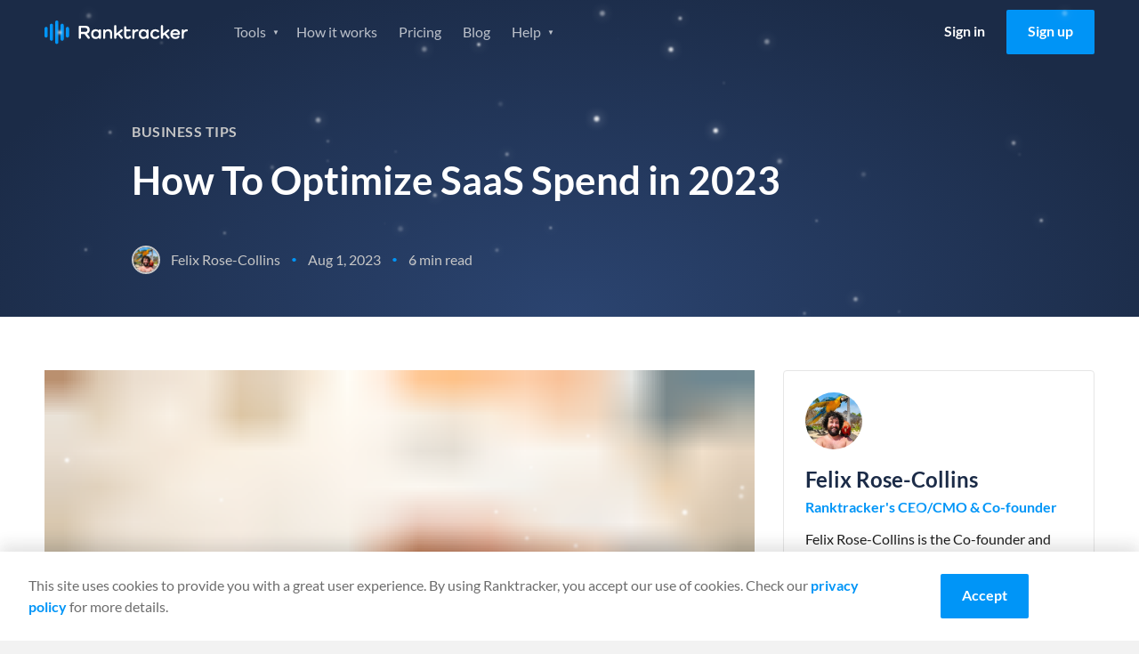

--- FILE ---
content_type: text/html
request_url: https://www.ranktracker.com/blog/how-to-optimize-saas-spend-in-2023/
body_size: 67875
content:
<!DOCTYPE html><html lang="en"><head><meta charSet="utf-8"/><meta http-equiv="x-ua-compatible" content="ie=edge"/><meta name="viewport" content="width=device-width, initial-scale=1, shrink-to-fit=no"/><meta name="generator" content="Gatsby 5.13.4"/><meta name="theme-color" content="#0095f7"/><meta itemProp="name" content="How To Optimize SaaS Spend in 2023" data-gatsby-head="true"/><meta name="description" content="Software spend has become the third-highest in an organization, next to employee and office lease spend. This shows that companies are adopting SaaS applications for ease of use and adaptability. " data-gatsby-head="true"/><meta name="keywords" content="Business Tips" data-gatsby-head="true"/><meta property="og:title" content="How To Optimize SaaS Spend in 2023" data-gatsby-head="true"/><meta property="og:description" content="Software spend has become the third-highest in an organization, next to employee and office lease spend. This shows that companies are adopting SaaS applications for ease of use and adaptability. " data-gatsby-head="true"/><meta property="og:url" content="https://www.ranktracker.com/blog/how-to-optimize-saas-spend-in-2023/" data-gatsby-head="true"/><meta property="og:type" content="article" data-gatsby-head="true"/><meta property="og:image" content="https://www.ranktracker.com/static/1734011128116.19682130269/intro.png" data-gatsby-head="true"/><meta namr="twitter:label1" content="Reading time" data-gatsby-head="true"/><meta namr="twitter:data1" content="6 min read" data-gatsby-head="true"/><meta property="article:published_time" content="2023-08-01" data-gatsby-head="true"/><meta charSet="utf-8" data-gatsby-head="true"/><style data-href="/styles.93567f72320005b3a81b.css" data-identity="gatsby-global-css">html{-webkit-text-size-adjust:100%;line-height:1.15;-moz-tab-size:4;tab-size:4}body{font-family:system-ui,-apple-system,Segoe UI,Roboto,Helvetica,Arial,sans-serif,Apple Color Emoji,Segoe UI Emoji;margin:0}hr{color:inherit;height:0}abbr[title]{-webkit-text-decoration:underline dotted;text-decoration:underline dotted}b,strong{font-weight:bolder}code,kbd,pre,samp{font-family:ui-monospace,SFMono-Regular,Consolas,Liberation Mono,Menlo,monospace;font-size:1em}small{font-size:80%}sub,sup{font-size:75%;line-height:0;position:relative;vertical-align:initial}sub{bottom:-.25em}sup{top:-.5em}table{border-color:inherit;text-indent:0}button,input,optgroup,select,textarea{font-family:inherit;font-size:100%;line-height:1.15;margin:0}button,select{text-transform:none}[type=button],[type=reset],button{-webkit-appearance:button}legend{padding:0}progress{vertical-align:initial}[type=search]{-webkit-appearance:textfield;outline-offset:-2px}summary{display:list-item}blockquote,dd,dl,figure,h1,h2,h3,h4,h5,h6,hr,p,pre{margin:0}button{background-color:initial;background-image:none}fieldset,ol,ul{margin:0;padding:0}ol,ul{list-style:none}html{font-family:ui-sans-serif,system-ui,-apple-system,BlinkMacSystemFont,Segoe UI,Roboto,Helvetica Neue,Arial,Noto Sans,sans-serif,Apple Color Emoji,Segoe UI Emoji,Segoe UI Symbol,Noto Color Emoji}body{font-family:inherit;line-height:inherit}*,:after,:before{border:0 solid;box-sizing:border-box}hr{border-top-width:1px}img{border-style:solid}textarea{resize:vertical}input::placeholder,textarea::placeholder{color:#9ca3af;opacity:1}button{cursor:pointer}table{border-collapse:collapse}h1,h2,h3,h4,h5,h6{font-size:inherit;font-weight:inherit}a{color:inherit;text-decoration:inherit}button,input,optgroup,select,textarea{color:inherit;line-height:inherit;padding:0}code,kbd,pre,samp{font-family:ui-monospace,SFMono-Regular,Menlo,Monaco,Consolas,Liberation Mono,Courier New,monospace}audio,canvas,embed,iframe,img,object,svg,video{display:block;vertical-align:middle}img,video{height:auto;max-width:100%}*,:after,:before{--tw-border-opacity:1;border-color:rgba(229,231,235,var(--tw-border-opacity))}@font-face{font-display:swap;font-family:Lato;font-style:italic;font-weight:400;src:url(/fonts/lato-400-italic-1.woff2) format("woff2");unicode-range:u+0100-02af,u+0304,u+0308,u+0329,u+1e00-1e9f,u+1ef2-1eff,u+2020,u+20a0-20ab,u+20ad-20cf,u+2113,u+2c60-2c7f,u+a720-a7ff}@font-face{font-display:swap;font-family:Lato;font-style:italic;font-weight:400;src:url(/fonts/lato-400-italic-2.woff2) format("woff2");unicode-range:u+00??,u+0131,u+0152-0153,u+02bb-02bc,u+02c6,u+02da,u+02dc,u+0304,u+0308,u+0329,u+2000-206f,u+2074,u+20ac,u+2122,u+2191,u+2193,u+2212,u+2215,u+feff,u+fffd}@font-face{font-display:swap;font-family:Lato;font-style:italic;font-weight:700;src:url(/fonts/lato-700-italic-1.woff2) format("woff2");unicode-range:u+0100-02af,u+0304,u+0308,u+0329,u+1e00-1e9f,u+1ef2-1eff,u+2020,u+20a0-20ab,u+20ad-20cf,u+2113,u+2c60-2c7f,u+a720-a7ff}@font-face{font-display:swap;font-family:Lato;font-style:italic;font-weight:700;src:url(/fonts/lato-700-italic-2.woff2) format("woff2");unicode-range:u+00??,u+0131,u+0152-0153,u+02bb-02bc,u+02c6,u+02da,u+02dc,u+0304,u+0308,u+0329,u+2000-206f,u+2074,u+20ac,u+2122,u+2191,u+2193,u+2212,u+2215,u+feff,u+fffd}@font-face{font-display:swap;font-family:Lato;font-style:normal;font-weight:400;src:url(/fonts/lato-400-1.woff2) format("woff2");unicode-range:u+0100-02af,u+0304,u+0308,u+0329,u+1e00-1e9f,u+1ef2-1eff,u+2020,u+20a0-20ab,u+20ad-20cf,u+2113,u+2c60-2c7f,u+a720-a7ff}@font-face{font-display:swap;font-family:Lato;font-style:normal;font-weight:400;src:url(/fonts/lato-400-2.woff2) format("woff2");unicode-range:u+00??,u+0131,u+0152-0153,u+02bb-02bc,u+02c6,u+02da,u+02dc,u+0304,u+0308,u+0329,u+2000-206f,u+2074,u+20ac,u+2122,u+2191,u+2193,u+2212,u+2215,u+feff,u+fffd}@font-face{font-display:swap;font-family:Lato;font-style:normal;font-weight:700;src:url(/fonts/lato-700-1.woff2) format("woff2");unicode-range:u+0100-02af,u+0304,u+0308,u+0329,u+1e00-1e9f,u+1ef2-1eff,u+2020,u+20a0-20ab,u+20ad-20cf,u+2113,u+2c60-2c7f,u+a720-a7ff}@font-face{font-display:swap;font-family:Lato;font-style:normal;font-weight:700;src:url(/fonts/lato-700-2.woff2) format("woff2");unicode-range:u+00??,u+0131,u+0152-0153,u+02bb-02bc,u+02c6,u+02da,u+02dc,u+0304,u+0308,u+0329,u+2000-206f,u+2074,u+20ac,u+2122,u+2191,u+2193,u+2212,u+2215,u+feff,u+fffd}@font-face{font-display:swap;font-family:Inter;font-style:normal;font-weight:400;src:url(/fonts/Inter-Regular.ttf) format("ttf");unicode-range:u+00??,u+0131,u+0152-0153,u+02bb-02bc,u+02c6,u+02da,u+02dc,u+0304,u+0308,u+0329,u+2000-206f,u+2074,u+20ac,u+2122,u+2191,u+2193,u+2212,u+2215,u+feff,u+fffd}.background--light,.footer,.header,.partners,.section--affiliate-promo,.section--affiliate-terms,.section--savings{background-color:#fff}.background--grey,.main,.section--forms{background-color:#f4f4f4!important}.background--grey-alt{background-color:#e6e6e6}.colour--blue{color:#0095f7}.background--grey .colour--heading,.background--light .colour--heading,.colour--heading,.pricing-table__item,.pricing-table__item-price{color:#1b2b47}.background--grey,.background--light .body--colour,.background--light .footer__link,.background--light .tabs__item,.footer .body--colour,.footer .footer__link,.footer .tabs__item,.header .body--colour,.header .footer__link,.header .tabs__item,.main,.partners .body--colour,.partners .footer__link,.partners .tabs__item,.section--affiliate-promo .body--colour,.section--affiliate-promo .footer__link,.section--affiliate-promo .tabs__item,.section--affiliate-terms .body--colour,.section--affiliate-terms .footer__link,.section--affiliate-terms .tabs__item,.section--forms,.section--savings .body--colour,.section--savings .footer__link,.section--savings .tabs__item{color:#6d6d6d}.background--dark,.section--brand,.section--dashboard,.section--promo,.section--search{background-color:#1b2b47}.background--dark .colour--heading,.background--dark .pricing-table__item,.background--dark .pricing-table__item-price,.feature .colour--heading,.feature .pricing-table__item,.feature .pricing-table__item-price,.feature--guide .colour--heading,.feature--guide .pricing-table__item,.feature--guide .pricing-table__item-price,.feature--home .colour--heading,.feature--home .pricing-table__item,.feature--home .pricing-table__item-price,.feature--individual .colour--heading,.feature--individual .pricing-table__item,.feature--individual .pricing-table__item-price,.feature--list .colour--heading,.feature--list .pricing-table__item,.feature--list .pricing-table__item-price,.feature--tool .colour--heading,.feature--tool .pricing-table__item,.feature--tool .pricing-table__item-price,.section--brand .colour--heading,.section--brand .pricing-table__item,.section--brand .pricing-table__item-price,.section--dashboard .colour--heading,.section--dashboard .pricing-table__item,.section--dashboard .pricing-table__item-price,.section--promo .colour--heading,.section--promo .pricing-table__item,.section--promo .pricing-table__item-price,.section--search .colour--heading,.section--search .pricing-table__item,.section--search .pricing-table__item-price{color:#fff}.background--dark,.background--dark ol li,.background--dark ul li,.feature,.feature--guide,.feature--home,.feature--individual,.feature--list,.feature--tool,.section--brand,.section--brand ol li,.section--brand ul li,.section--dashboard,.section--dashboard ol li,.section--dashboard ul li,.section--promo,.section--promo ol li,.section--promo ul li,.section--search,.section--search ol li,.section--search ul li{color:#ffffffb3}.background--fog{background-color:#d9e0e6}.color--navy{color:#092879}.background--white{background-color:#fffdfa!important}.background--blue-20{background-color:#cfe7f9}.background--blue-10{background-color:#e7f3fc!important}.columns{box-sizing:border-box;display:flex;-moz-flex:1 1 auto;flex:1 1 auto;-moz-flex-direction:row;flex-direction:row;flex-wrap:nowrap;position:relative}@media only screen and (max-width:700px){.columns{flex-wrap:wrap}}.column{box-sizing:border-box;margin-right:1.5rem;position:relative}@media only screen and (max-width:700px){.column{margin-bottom:24px;margin-right:0}}.column:only-child{width:100%}.column:last-child{margin-right:0}@media only screen and (max-width:700px){.column:last-child{margin-bottom:0}.column-order--reverse{margin-bottom:0;-moz-order:1;-ms-order:1;order:1}.column-order--reverse+.column{margin-bottom:24px}}.column--1{flex-basis:8.333%;max-width:8.333%}.column--2{flex-basis:16.666%;max-width:16.666%}.column--3{flex-basis:24.999%;max-width:24.999%}.column--4{flex-basis:33.332%;max-width:33.332%}.column--5{flex-basis:41.665%;max-width:41.665%}.column--6{flex-basis:49.998%;max-width:49.998%}.column--7{flex-basis:58.331%;max-width:58.331%}.column--8{flex-basis:66.664%;max-width:66.664%}.column--9{flex-basis:74.997%;max-width:74.997%}.column--10{flex-basis:83.33%;max-width:83.33%}.column--11{flex-basis:91.663%;max-width:91.663%}.column--12{flex-basis:99.996%;max-width:99.996%}.column--full{-moz-flex-grow:1;-ms-flex-grow:1;flex-grow:1}@media only screen and (max-width:700px){[class*=column--]{flex-basis:100%;max-width:100%}}.column-offset--left{padding-left:8.333%}@media only screen and (max-width:1024px){.column-offset--left{padding-left:0}}.column-offset--1,.content-group--article,.content-group--blog,.tab__text{padding-left:8.333%!important;padding-right:8.333%!important}@media only screen and (max-width:1024px){.column-offset--1,.content-group--article,.content-group--blog,.tab__text{padding-left:0!important;padding-right:0!important}}.column-offset--2,.content-group--large,.content-group--large-np{padding-left:16.666%!important;padding-right:16.666%!important}@media only screen and (max-width:1024px){.column-offset--2,.content-group--large,.content-group--large-np{padding-left:8.333%!important;padding-right:8.333%!important}}@media only screen and (max-width:700px){.column-offset--2,.content-group--large,.content-group--large-np{padding-left:0!important;padding-right:0!important}}.faq__expand,h1,h2,h3,h4,h5,p{margin:0}.account__form legend,.size--h1,h1{font-size:2.75rem;font-weight:700;line-height:1.2;margin:0 0 16px}@media only screen and (max-width:1024px){.account__form legend,.size--h1,h1{font-size:2rem;line-height:1.2}}.size--h2,h2{font-size:2rem;font-weight:700;line-height:1.25;margin-bottom:16px}@media only screen and (max-width:700px){.size--h2,h2{font-size:1.5rem;line-height:1.3}}.size--h3,h3{font-size:1.5rem;font-weight:700;line-height:1.3;margin-bottom:16px}.faq__expand,.size--h4,h4{font-size:1.25rem;font-weight:400;line-height:1.5}@media only screen and (max-width:1024px){.faq__expand,.size--h4,h4{font-size:1.0625rem}}@media only screen and (max-width:700px){.faq__expand,.size--h4,h4{font-size:1.125rem;line-height:1.6}}.faq__expand+.btn__group,.size--h4+.btn__group,h4+.btn__group{margin-top:32px}.footer__heading,.size--h5,h5{font-size:1rem;font-weight:700;margin-bottom:8px}.copyright h6,.form-help,.size--h6,h6{font-size:.875rem;font-weight:400;margin:0}.copyright h6+.form-help,.copyright h6+h6,.copyright h6+p,.form-help+.form-help,.form-help+h6,.form-help+p,.size--h6+.form-help,.size--h6+h6,.size--h6+p,h6+.form-help,h6+h6,h6+p{margin-top:8px}p+h2,p+h3,ul+h2,ul+h3{margin-top:32px}h2+h3,p+p{margin-top:16px}p+.btn{margin-top:32px}.link{color:#0095f7}.content__link{display:block;text-decoration:none}.footer__link,.navigation__link{font-size:1rem;line-height:1;text-decoration:none}@media only screen and (max-width:1024px){.navigation__list .navigation__link,.navigation__list .navigation__sub-link{font-size:1.125rem;font-weight:400;line-height:1.25}}@media only screen and (max-width:700px){.navigation__list .navigation__link,.navigation__list .navigation__sub-link{font-size:1rem;font-weight:400;line-height:1.25}}@media only screen and (max-height:560px)and (max-width:860px)and (orientation:landscape){#navigation-open .navigation__list .navigation__link,#navigation-open .navigation__list .navigation__sub-link{font-size:1rem}}.text-normal{font-size:14px;line-height:1.5}@media only screen and (max-width:767px){.text-normal{font-size:12px}}body,html{-webkit-overflow-scrolling:touch;height:100%}html{font-family:Lato,sans-serif;font-weight:400;line-height:1.5;scroll-behavior:smooth}body{-webkit-font-smoothing:antialiased;-moz-osx-font-smoothing:grayscale;background:#f4f4f4;color:#6d6d6d;text-rendering:optimizeLegibility}.pricing-table__item-price:not(.pricing-table__label):not(.pricing-table__label-price),.pricing-table__item:not(.pricing-table__label):not(.pricing-table__label-price),.pricing-table__pricing,.text-center{text-align:center}.align-center{-moz-align-items:center;-ms-align-items:center;align-items:center}.text-right{text-align:right}.justify-center{webkit-box-pack:center;-moz-justify-content:center;-ms-justify-content:center}.margin-center{margin-left:auto;margin-right:auto}.affiliate-terms__list,.features__list,.footer__list,.guide__pagination-list,.navigation__list,.navigation__sub-list,.pagination-list,.social__list,.unstyled-list{list-style:none;margin:0;padding:0}.image__full-width{display:block}@media only screen and (max-width:700px){.image__full-width{margin-left:-16px;margin-right:-16px;width:calc(100% + 32px)}.image__full-width img{width:100%}picture img{display:block;margin:0 auto}}img+h1{margin-top:56px}img+h2{margin-top:8px}.container{margin:0 auto;max-width:1600px;padding:0 50px}@media only screen and (max-width:1024px){.container{padding:0 32px}}@media only screen and (max-width:700px){.container{padding:0 16px}}.container--thin{box-sizing:border-box;margin:0 auto;max-width:1428px;padding:0 1.5rem}.container--thin .tab__content{margin:0 auto;max-width:75vw}@media only screen and (max-width:1024px){.container--thin{padding:0 24px}.container--thin .tab__content{max-width:100%}}@media only screen and (max-width:700px){.container--thin{padding:0 1rem}}.section{padding:100px 0}@media only screen and (max-width:1024px){.section{padding:80px 0;padding:50px 0}}.section--normal{padding:60px 0}@media only screen and (max-width:1024px){.section--normal{padding:40px 0}}@media only screen and (max-width:700px){.section--normal{padding-bottom:24px;padding-top:24px}}.section--dashboard,.section--search,.section--thin{padding:40px 0}.section--forms{padding:72px 0 40px}@media only screen and (max-width:1024px){.section--forms{padding:40px 0 20px}}.section--savings .columns{-moz-align-items:center;-ms-align-items:center;align-items:center}.section--slider{padding:80px 0 0}@media only screen and (max-width:1024px){.section--slider{padding-top:40px}}.section--slider .container--thin{margin:0 auto}@media only screen and (max-width:1024px){.section--pricing-table .container--thin,.section--slider .container--thin{max-width:1296px;padding:0 32px}}@media only screen and (max-width:700px){.section--pricing-table .container--thin,.section--slider .container--thin{padding:0 16px}}.section--list{padding:0;position:relative;z-index:2}.section--list .pagination-list{margin-bottom:48px}.section--simulator{padding:40px 0}@media only screen and (max-width:700px){.section--simulator{padding:16px 0}}.section--pricing-table{padding:60px 0 80px}@media only screen and (max-width:700px){.section--pricing-table{padding:50px 0}}.section--terms .container{max-width:860px}.content-group,.content-group--article,.content-group--blog,.content-group--full,.content-group--large,.content-group--large-np,.content-group--list,.content-group--small{margin:0 auto}@media only screen and (max-width:1024px){.content-group,.content-group--article,.content-group--blog,.content-group--full,.content-group--large,.content-group--large-np,.content-group--list,.content-group--small{padding:0}}.content-group--large,.content-group--large-np{padding-bottom:56px;padding-top:56px}@media only screen and (max-width:1024px){.content-group--large,.content-group--large-np{padding-bottom:32px;padding-top:32px}}@media only screen and (max-width:700px){.content-group--large,.content-group--large-np{padding-bottom:24px;padding-top:24px}}.content-group--large-np{padding-top:0}.content-group--list{padding-bottom:160px;padding-top:80px}@media only screen and (max-width:700px){.content-group--list{padding-bottom:120px;padding-top:32px}}.content-group--article,.content-group--blog{padding-bottom:48px;padding-top:64px}@media only screen and (max-width:1024px){.content-group--article,.content-group--blog{padding-bottom:32px;padding-top:32px}}@media only screen and (max-width:700px){.content-group--article,.content-group--blog{padding-bottom:24px;padding-top:24px}}.content-group--small{max-width:416px;padding-bottom:32px;padding-top:32px}@media only screen and (max-width:700px){.content-group--small{max-width:100%;padding-bottom:24px;padding-top:24px}}.content-group--full{padding-bottom:32px;padding-top:32px}@media only screen and (max-width:700px){.content-group--full{padding-bottom:24px;padding-top:24px}}blockquote{background-color:#e5f4fd;border:1px solid #0095f7;border-radius:4px;margin:48px 0;padding:24px 32px}blockquote .faq__expand,blockquote h1,blockquote h2,blockquote h3,blockquote h4{color:#1b2b47}pre{background:#f2f2f2;border:1px solid #e1e1e1;border-radius:4px;box-sizing:border-box;margin:32px auto;padding:32px 24px}code{white-space:pre-wrap}.content-group--large p+div img,.content-group--large p+img,.content-group--large-np p+div img,.content-group--large-np p+img{margin-top:60px}.grecaptcha-badge{opacity:0;transform:translateX(-100%)}.sr-only{height:1px;left:-10000px;overflow:hidden;position:absolute;top:auto;width:1px}.gatsby-image-wrapper>div>img{display:block;max-width:100%;position:static}.gatsby-image-wrapper{display:block;margin-left:auto;margin-right:auto;position:relative}.gatsby-image-wrapper.image-left{display:inline-block;margin-left:0}.gatsby-image-wrapper-constrained{display:block}.text-section{margin:80px auto;max-width:calc(100% - 384px)}.text-section .faq__expand b,.text-section .faq__expand strong,.text-section h2 b,.text-section h2 strong,.text-section h3 b,.text-section h3 strong,.text-section h4 b,.text-section h4 strong,.text-section h5 b,.text-section h5 strong{font-weight:700}@media only screen and (max-width:1200px){.text-section{margin-bottom:64px;margin-top:64px;max-width:calc(100% - 112px)}}@media only screen and (max-width:767px){.text-section{margin-bottom:48px;margin-top:48px;max-width:100%}}.text-section h2{font-size:32px;font-weight:600;line-height:120%;margin-bottom:32px;margin-top:32px}@media only screen and (max-width:1200px){.text-section h2{font-size:28px;margin:24px 0}}@media only screen and (max-width:767px){.text-section h2{font-size:22px}}.text-section h2:first-child{margin-top:0}.text-section h3{font-size:24px;font-weight:600;line-height:120%;margin-bottom:24px;margin-top:24px}.text-section h3 strong{font-weight:600}@media only screen and (max-width:1200px){.text-section h3{font-size:22px;margin:16px 0}}.text-section .faq__expand,.text-section h4{font-size:20px;font-weight:600;line-height:120%;margin-bottom:20px;margin-top:20px}.text-section .faq__expand strong,.text-section h4 strong{font-weight:600}.text-section p{color:#333;font-size:16px;font-weight:400;line-height:150%;margin-bottom:16px}.text-section a{text-decoration:underline}.text-section a:hover{text-decoration:none}.text-section ol{list-style:decimal}.text-section ol,.text-section ul{color:#333;font-size:16px;padding-left:16px}.text-section ul{list-style:disc}.text-section code{background:#d9e0e6;color:#092879}@keyframes bgpan{0%{background-position:100% 50%}to{background-position:0 50%}}.btn{border:0;border-radius:2px;box-sizing:border-box;cursor:pointer;display:inline-block;font-family:Lato,sans-serif;font-size:1rem;font-weight:700;line-height:1.5;padding:12px 24px 14px;text-align:center;text-decoration:none;transition:background-color .3s ease}@media only screen and (max-width:700px){.btn{display:block}}.btn--large{font-size:1rem;letter-spacing:.1px;padding:16px 32px;text-transform:uppercase}.btn--small,.navigation__link.btn{padding:8px 16px}.btn--tiny{font-size:.875rem;padding:6px 12px}.btn--full{display:block;width:100%}.btn--link{color:#0095f7;display:block}.btn--toggle{padding-right:40px}.btn--toggle:after{background:url(/images/icons/icon-arrow--white.svg) no-repeat 50%/16px;content:"";display:inline-block;height:25px;position:absolute;right:8px;transform:rotate(0deg);transition:transform .3s ease;width:20px}.btn--toggle.is-active:after{transform:rotate(180deg)}.btn--border{border:1px solid #fff;color:#fff}.btn--border-grey{border:1px solid #979797;color:#0095f7}.btn--blue{background-color:#0095f7;color:#fff}.btn--blue:hover{background-color:#0086de}.btn--orange{background-color:#f5a623;color:#fff}.btn--orange:hover{background-color:#f39c0b}.btn--xmas{background-color:#e31616;background-image:repeating-linear-gradient(-45deg,#0000,#0000 10px,#ec3636 0,#ec3636 20px);background-position:100% 50%;background-size:400% 100%;color:#fff}.btn--xmas:hover{animation:bgpan 13s linear infinite forwards}.btn--white{background-color:#fff;color:#1b2b47}.btn--white:hover{background-color:#f2f2f2}@media only screen and (max-width:700px){.btn+.btn{margin-top:16px}}.btn--login{color:#000}.btn--promo{margin-bottom:36px;margin-top:-16px}@media only screen and (max-width:700px){.btn--promo{margin-bottom:24px;margin-top:24px}}.feature .btn--login,.feature--guide .btn--login,.feature--home .btn--login,.feature--individual .btn--login,.feature--list .btn--login,.feature--tool .btn--login{color:#fff}.feature .header--fixed .btn--login,.feature--guide .header--fixed .btn--login,.feature--home .header--fixed .btn--login,.feature--individual .header--fixed .btn--login,.feature--list .header--fixed .btn--login,.feature--tool .header--fixed .btn--login{color:#000}.btn__group .btn:last-child:not(:only-child){margin-left:12px}@media only screen and (max-width:700px){.btn__group .btn:last-child:not(:only-child){margin-left:0}.btn__group .btn+.btn{margin-top:16px}}.button__plan-selection{display:flex;justify-content:center;margin-bottom:48px}.button__plan-selection .btn-container{border:1px solid #0095f7;border-radius:3px;display:flex;overflow:hidden;padding:4px}.button__plan-selection .btn{background:#0000;color:#0095f7;margin:0;min-width:160px;padding:12px 24px}@media only screen and (max-width:700px){.button__plan-selection .btn{min-width:0;padding:8px 24px}}.button__plan-selection .btn.is-active{background-color:#0095f7;color:#fff}.button__plan-selection .savings{font-size:14px;font-weight:400;margin-left:12px}@media only screen and (max-width:700px){.button__plan-selection .savings{margin-left:6px}}.btn__features{margin-top:80px;text-align:center}@media only screen and (max-width:700px){.btn__features{margin-top:40px}.btn__features .btn{width:100%}}.icon-close{background:#0000;border:0;cursor:pointer;display:block;height:20px;overflow:hidden;position:absolute;right:24px;text-indent:-99999px;top:24px;width:20px}.icon-close:after,.icon-close:before{background-color:#6d6d6d;border-radius:2px;content:"";display:block;height:2px;left:0;position:absolute;top:8px;transition:transform .5s cubic-bezier(.68,-.55,.265,1.55);width:100%}.icon-close:before{transform:translateY(0) rotate(45deg)}.icon-close:after{transform:translateY(0) rotate(-45deg)}.social-share{padding:24px}@media only screen and (max-width:700px){.social-share{align-items:center;display:flex;justify-content:flex-end;padding:32px 0}}.social-share__title{line-height:1.5}@media only screen and (max-width:700px){.social-share__title{font-size:1.125rem;margin-bottom:0;margin-right:16px}}.social-share__list{webkit-box-pack:flex-start;display:flex;-moz-justify-content:flex-start;-ms-justify-content:flex-start;justify-content:flex-start}.social-share__item:not(:last-child){margin-right:12px}.social-share__link{webkit-box-pack:center;-moz-align-items:center;-ms-align-items:center;align-items:center;display:flex;-moz-justify-content:center;-ms-justify-content:center;justify-content:center}.social-share__link .icon{border-radius:4px;height:40px;padding:12px;width:40px}.icon--twitter{background-color:#2aa8fc}.icon--facebook{background-color:#1a66b8}.icon--linkedin{background-color:#1278b3}.social-share--inline{align-items:center;display:flex;justify-content:flex-end;padding:0}.social-share--inline .social-share__title{color:inherit;font-size:.875rem;font-weight:400;margin:0 16px 0 0}.social-share--inline .social-share__link .icon{height:28px;padding:6px;width:28px}.header:not(.header--fixed){border-bottom:1px solid #e6e6e6}.header .logo{background:url(/images/logo/ranktracker-logo-dark.svg) 50% no-repeat}.feature .header,.feature--guide .header,.feature--home .header,.feature--individual .header,.feature--list .header,.feature--tool .header{background:#0000;border-bottom:0;transition:all .3s ease}.header .container{position:relative}.feature .header--fixed,.header--fixed{background-color:#fff;left:0;position:fixed;right:0;top:0;z-index:3}@media only screen and (max-width:1024px){.feature .header--fixed,.header--fixed{position:relative}}.feature .header--fixed .logo,.header--fixed .logo{background:url(/images/logo/ranktracker-logo-dark.svg) 50% no-repeat}.feature .header--fixed+div,.feature .header--fixed+section,.header--fixed+div,.header--fixed+section{padding-top:72px}@media only screen and (max-width:1024px){.feature .header--fixed+div,.feature .header--fixed+section,.header--fixed+div,.header--fixed+section{padding-top:0}}.feature .header--fixed,.feature--guide .header--fixed,.feature--home .header--fixed,.feature--individual .header--fixed,.feature--list .header--fixed,.feature--tool .header--fixed{box-shadow:0 2px 4px 0 #1e1e1e1f}.header .container{align-items:center;display:grid;gap:40px;grid-template-columns:161px 1fr;min-height:72px}@media only screen and (max-width:1024px){.header .container{gap:30px}}@media only screen and (max-width:700px){.header .container{min-height:60px}}.logo{font-size:0;height:27px;line-height:0;margin-right:60px;width:161px}@media only screen and (max-width:1024px){.logo{margin-right:40px}}#navigation-open .logo{background:url(/images/logo/ranktracker-logo-white.svg) 50% no-repeat;position:relative;z-index:4}#navigation-open .logo:after{background:#1b2b47;content:"";height:30px;position:absolute;right:0;width:125px}.navigation{webkit-box-pack:space-between;-moz-align-items:center;-ms-align-items:center;align-items:center;display:flex;-moz-flex:1 1 auto;flex:1 1 auto;-moz-justify-content:space-between;-ms-justify-content:space-between;justify-content:space-between}@media only screen and (max-width:1024px){.navigation{display:none;-moz-flex:0;flex:0 1;opacity:0;visibility:hidden}}#navigation-open{height:100%;overflow:hidden;position:fixed;top:0;width:100%;z-index:1000001}#navigation-open .container:before{background:#1b2b47;content:"";height:60px;left:0;position:absolute;top:0;width:100%;z-index:4}#navigation-open .btn--login{color:#fff}#navigation-open .navigation{webkit-box-pack:flex-start;background:#1b2b47;background-size:contain;bottom:0;display:flex;-moz-flex-direction:column;flex-direction:column;height:calc(var(--vh, 1vh)*100);-moz-justify-content:flex-start;-ms-justify-content:flex-start;justify-content:flex-start;left:0;min-height:100vh;opacity:1;overflow:auto;position:fixed;right:0;top:0;visibility:visible;z-index:3}@media only screen and (max-height:560px){#navigation-open .navigation{background:#1b2b47}}#navigation-open .navigation__list,#navigation-open .navigation__sub-list{text-align:center;width:100%}@keyframes opacity{0%{opacity:0}to{opacity:1}}.navigation__list.hide-logged-in,.navigation__list.show-logged-in{animation:opacity .2s ease forwards}.navigation__list.show-logged-in{display:none}.navigation__list.hide-logged-in{align-items:center;animation-delay:.5s;display:flex;justify-content:flex-end;opacity:0}@media only screen and (max-width:1024px){.navigation__list.hide-logged-in{align-items:stretch;flex-direction:column}}.logged-in .navigation__list.show-logged-in{display:block}.logged-in .navigation__list.hide-logged-in{display:none}.navigation__sub-list{background:#fff;border-radius:4px;box-shadow:0 4px 12px 0 #1e1e1e29;display:block;height:0;opacity:0;padding:0;position:absolute;transition:height .2s ease,opacity .2s ease;visibility:hidden;z-index:3}@media only screen and (max-width:1024px){.navigation__sub-list{background:none;box-shadow:none;height:auto;margin-bottom:24px;opacity:1;padding:0;position:relative;visibility:visible}}@media only screen and (max-width:700px){.navigation__sub-list{margin-bottom:16px}}.navigation__item:hover{cursor:pointer}.navigation__item:hover>.navigation__sub-list{height:auto;margin-top:8px;opacity:1;padding:8px 0;visibility:visible}@media only screen and (max-width:1024px){.navigation__item:hover>.navigation__sub-list{margin-top:0;padding:0}}#navigation-open .navigation__list{margin-top:16px}#navigation-open .navigation__list:first-child{margin-top:60px}@media only screen and (max-height:560px)and (max-width:860px)and (orientation:landscape){#navigation-open .navigation__list:first-child{margin:auto}}@media only screen and (max-width:700px){#navigation-open .navigation__list .navigation__item:last-child .navigation__link{margin-bottom:0}}@media only screen and (max-height:560px)and (max-width:860px)and (orientation:landscape){#navigation-open .navigation__list .navigation__item:last-child .navigation__link{margin-bottom:0}}#navigation-open .navigation__list:nth-child(2){margin-bottom:50px;margin-top:20px}.feature .header--fixed .navigation__item,.navigation__item{display:inline-block}@media only screen and (max-width:1024px){.feature .header--fixed .navigation__item,.navigation__item{display:block}}.feature .header--fixed .navigation__item .navigation__link.current,.navigation__item .navigation__link.current{color:#000;font-weight:700}.navigation__sub-item,.navigation__sub-link{display:block}.navigation__sub-link{-moz-align-items:center;-ms-align-items:center;align-items:center;color:#6d6d6d;display:flex;font-size:14px;font-weight:700;margin:0;padding:16px 24px 16px 62px;text-decoration:none}.navigation__sub-link.no-icon{padding-left:24px}@media only screen and (max-width:1024px){.navigation__sub-link{background:none}.navigation__sub-link[class*=icon--]{background-position:28px;background-size:34px}}@media only screen and (max-width:700px){.navigation__sub-link[class*=icon--]{background-position:13px;background-size:28px}}.feature .navigation__link.current,.feature--guide .navigation__link.current,.feature--home .navigation__link.current,.feature--individual .navigation__link.current,.feature--list .navigation__link.current,.feature--tool .navigation__link.current{color:#fff}.account-creation .navigation__link.current{color:#0095f7}.feature .header--fixed .navigation__link,.navigation__dropdown,.navigation__link{color:#6d6d6d;display:inline-block;margin:0 12px;padding:12px 0;transition:color .3s ease}.feature .header--fixed .navigation__link:hover,.navigation__dropdown:hover,.navigation__link:hover{color:#6d6d6d}.navigation__dropdown{margin-right:22px}.feature .navigation__dropdown,.feature .navigation__link,.feature--guide .navigation__dropdown,.feature--guide .navigation__link,.feature--home .navigation__dropdown,.feature--home .navigation__link,.feature--individual .navigation__dropdown,.feature--individual .navigation__link,.feature--list .navigation__dropdown,.feature--list .navigation__link,.feature--tool .navigation__dropdown,.feature--tool .navigation__link{color:#ffffffb3}.feature .navigation__dropdown:hover,.feature .navigation__link:hover,.feature--guide .navigation__dropdown:hover,.feature--guide .navigation__link:hover,.feature--home .navigation__dropdown:hover,.feature--home .navigation__link:hover,.feature--individual .navigation__dropdown:hover,.feature--individual .navigation__link:hover,.feature--list .navigation__dropdown:hover,.feature--list .navigation__link:hover,.feature--tool .navigation__dropdown:hover,.feature--tool .navigation__link:hover{color:#fff}@media only screen and (max-width:1024px){.navigation__item .navigation__link,.navigation__item .navigation__sub-link{color:#fff;display:block;margin:0;opacity:.8;padding:8px 24px 8px 84px;text-align:left}.navigation__item .navigation__link.current,.navigation__item .navigation__sub-link.current{color:#fff;opacity:1}}@media only screen and (max-width:700px){.navigation__item .navigation__link,.navigation__item .navigation__sub-link{padding:6px 24px 6px 70px}}.navigation__dropdown{position:relative}.navigation__dropdown:before{bottom:-10px;content:"";display:block;height:12px;left:0;position:absolute;right:-18px}.navigation__dropdown:after{content:"▼";font-size:8px;position:absolute;right:0;top:50%;transform:translate(15px,-50%)}@media only screen and (max-width:1024px){.navigation__dropdown{display:none;visibility:hidden}}.navigation__sub-icon{margin-right:16px}[class*=icon--]{background-position:16px;background-repeat:no-repeat;transition:background-image .15s ease}.icon--kw{background-image:url(/images/navi/kwfinder-normal.svg);background-size:32px 32px}@media only screen and (max-width:1024px){.icon--kw{background-image:url(/images/navi/kwfinder-white.svg)}}.icon--kw.current,.icon--kw:hover{background-image:url(/images/navi/kwfinder-selected.svg)}.icon--serp{background-image:url(/images/navi/serp-normal.svg);background-size:32px 32px}@media only screen and (max-width:1024px){.icon--serp{background-image:url(/images/navi/serp-white.svg)}}.icon--serp.current,.icon--serp:hover{background-image:url(/images/navi/serp-selected.svg)}.icon--free{background-image:url(/images/navi/free-normal.svg);background-size:32px 32px}@media only screen and (max-width:1024px){.icon--free{background-image:url(/images/navi/free-white.svg)}}.icon--free.current,.icon--free:hover{background-image:url(/images/navi/free-selected.svg)}.icon--seo{background-image:url(/images/navi/seo-normal.svg);background-size:32px 32px}@media only screen and (max-width:1024px){.icon--seo{background-image:url(/images/navi/seo-white.svg)}}.icon--seo.current,.icon--seo:hover{background-image:url(/images/navi/seo-selected.svg)}.icon--wand{background-image:url(/images/navi/ai-wand-normal.svg);background-size:32px 32px}@media only screen and (max-width:1024px){.icon--wand{background-image:url(/images/navi/ai-wand-white.svg)}}.icon--wand.current,.icon--wand:hover{background-image:url(/images/navi/ai-wand-selected.svg)}.icon--audit{background-image:url(/images/navi/audit-normal.svg);background-size:32px 32px}@media only screen and (max-width:1024px){.icon--audit{background-image:url(/images/navi/audit-white.svg)}}.icon--audit.current,.icon--audit:hover{background-image:url(/images/navi/audit-selected.svg)}.icon--ranktracker{background-image:url(/images/navi/domains-normal.svg);background-size:32px 32px}@media only screen and (max-width:1024px){.icon--ranktracker{background-image:url(/images/navi/domains-white.svg)}}.icon--ranktracker.current,.icon--ranktracker:hover{background-image:url(/images/navi/domains-selected.svg)}.icon--bc{background-image:url(/images/navi/backlink-checker-normal.svg);background-size:32px 32px}@media only screen and (max-width:1024px){.icon--bc{background-image:url(/images/navi/backlink-checker-white.svg)}}.icon--bc.current,.icon--bc:hover{background-image:url(/images/navi/backlink-checker-selected.svg)}.icon--bm{background-image:url(/images/navi/backlink-monitor-normal.svg);background-size:32px 32px}@media only screen and (max-width:1024px){.icon--bm{background-image:url(/images/navi/backlink-monitor-white.svg)}}.icon--bm.current,.icon--bm:hover{background-image:url(/images/navi/backlink-monitor-selected.svg)}.navigation-icon{display:none;margin-left:auto;width:22px;z-index:4}@media only screen and (max-width:1024px){.navigation-icon{display:block}}.account-creation .navigation-icon{display:none;visibility:hidden}.navigation-icon__container{cursor:pointer;height:14px;transform:rotate(0deg);width:22px}.navigation-icon__container:active,.navigation-icon__container:focus,.navigation-icon__container:hover{outline:none}#navigation-open .navigation-icon span:first-child{transform:translateY(6px) rotate(45deg)}#navigation-open .navigation-icon span:nth-child(2){width:0}#navigation-open .navigation-icon span:last-child{transform:translateY(-6px) rotate(-45deg)}#navigation-open .background--light .navigation-icon__container span,#navigation-open .footer .navigation-icon__container span,#navigation-open .header .navigation-icon__container span,#navigation-open .partners .navigation-icon__container span,#navigation-open .section--affiliate-promo .navigation-icon__container span,#navigation-open .section--affiliate-terms .navigation-icon__container span,#navigation-open .section--savings .navigation-icon__container span,.feature .navigation-icon__container span,.feature--guide .navigation-icon__container span,.feature--home .navigation-icon__container span,.feature--individual .navigation-icon__container span,.feature--list .navigation-icon__container span,.feature--tool .navigation-icon__container span{background-color:#fff}.navigation-icon__container span{background-color:#6d6d6d;border-radius:2px;display:block;height:2px;left:0;position:absolute;transition:transform .5s cubic-bezier(.68,-.55,.265,1.55);width:100%}.navigation-icon__container span:first-child{top:0}.navigation-icon__container span:nth-child(2){top:6px;transition:width .5s cubic-bezier(.68,-.55,.265,1.55)}.navigation-icon__container span:last-child{top:12px}.header.updated{background-color:#fffdfa}.header.updated:not(.header--fixed){border-bottom:none}@media only screen and (max-width:1024px){.header.updated#navigation-open .container:before{background:#fffdfa}.header.updated#navigation-open .logo:after{background:#0000}.header.updated#navigation-open .navigation{background:#fffdfa}.header.updated#navigation-open .navigation__list:first-child{margin-top:64px}.header.updated#navigation-open .navigation__sub-list{margin-bottom:8px}.header.updated#navigation-open .navigation__list.btn__list{align-items:center;display:flex;flex-direction:row;gap:32px;justify-content:flex-end;padding:0 56px;width:100%}.header.updated#navigation-open .navigation__list.btn__list .navigation__item{margin:0}.header.updated .navigation__item .navigation__sub-link{color:#333}.header.updated .navigation__sub-link[class*=icon--]:hover{background-image:none}.header.updated .navigation__item{margin:0 56px;text-align:left}.header.updated .navigation__item .navigation__sub-link{font-size:14px;padding:8px 0}.header.updated .navigation__item .navigation__link{margin:0;padding:8px 0}.header.updated .navigation__item .navigation__btn.btn.btn--login{color:#092879!important;font-size:14px;line-height:150%;margin:0;padding:9.5px 24px 9.5px 0}.header.updated .navigation__item .navigation__btn.btn.btn--blue{align-items:center;background-color:#1c58f1;color:#fffdfa!important;display:flex;justify-content:center;margin:0;padding:9.5px 24px}}@media only screen and (max-width:1024px)and (max-width:700px){.header.updated#navigation-open .navigation__list.btn__list{justify-content:space-between;padding:0 28px}.header.updated .navigation__item{margin:0 28px}}.header.updated .navigation__dropdown,.header.updated .navigation__link{color:#092879;font-size:14px;line-height:1.5;margin:0 16px}.header.updated .navigation__dropdown{padding-right:16px}@media only screen and (max-width:1024px){.header.updated .navigation__dropdown{color:#092879;display:inline-block;font-size:14px;line-height:150%;margin:0;visibility:visible}.header.updated .navigation__dropdown+.navigation__sub-list{display:none}.header.updated .navigation__dropdown.mobile-active+.navigation__sub-list{display:block}.header.updated .navigation__dropdown.mobile-active:after{transform:translate(15px,-50%) rotate(180deg)}}.header.updated .navigation__dropdown:after{content:url(/images/icons/icon-down.svg);height:16px;right:15px}.header.updated .navigation__btn{color:#092879;font-family:Inter,sans-serif;font-size:14px;font-weight:400;line-height:1.5}.header.updated .navigation__btn.btn--blue{background-color:#1c58f1;border-radius:8px;color:#fffdfa;padding:10.5px 24px}.header.updated .navigation__sub-link{font-weight:500!important}.feature,.feature--guide,.feature--home,.feature--individual,.feature--list,.feature--tool{background-image:linear-gradient(180deg,#1b2b47,#0d1522);position:relative}@media only screen and (max-width:700px){.feature,.feature--guide,.feature--home,.feature--individual,.feature--list,.feature--tool{background-position:center bottom 40px;background-size:auto 15%}}.feature .logo,.feature--guide .logo,.feature--home .logo,.feature--individual .logo,.feature--list .logo,.feature--tool .logo{background:url(/images/logo/ranktracker-logo-white.svg) no-repeat;overflow:hidden;text-indent:-99999px}.feature h1,.feature--guide h1,.feature--home h1,.feature--individual h1,.feature--list h1,.feature--tool h1{color:#fff}.feature .faq__expand,.feature h4,.feature--guide .faq__expand,.feature--guide h4,.feature--home .faq__expand,.feature--home h4,.feature--individual .faq__expand,.feature--individual h4,.feature--list .faq__expand,.feature--list h4,.feature--tool .faq__expand,.feature--tool h4{color:#ffffffb3}.feature--guide:after,.feature--individual:after{background-color:#fff;bottom:0;content:"";height:61px;left:0;position:absolute;right:0;width:100%;z-index:1}@media only screen and (max-width:700px){.feature--guide:after,.feature--individual:after{height:40px}}.feature--individual:after{background-color:#f4f4f4}.feature--pricing{background:#1b2b47;background-image:radial-gradient(ellipse at bottom,#2b4470 0,#1b2b47 80%)}.feature--pricing .content-group--large,.feature--pricing .content-group--large-np{padding-left:0!important;padding-right:0!important}.feature--affiliates{background:#fff url(/images/features/feature-individual-graph.svg) no-repeat;background-position:bottom;padding-bottom:225px}@media only screen and (max-width:700px){.feature--affiliates{background-image:none;padding-bottom:32px}}.feature--affiliates .content-group--large,.feature--affiliates .content-group--large-np{padding-right:0!important}.feature__container{margin:0 auto;position:relative}.feature__image,div.feature__image{display:block;margin:0 auto;max-width:1360px;position:relative;width:100%;z-index:2}@media only screen and (max-width:700px){.feature__image,div.feature__image{margin-top:30px;width:100%}}.feature__video{height:auto;left:50%;max-width:870px;position:absolute;top:50%;transform:translate(-50%,-50%);width:81%;z-index:2}.feature__video .video-js,.feature__video .vjs-poster{background-color:#242e40}.feature__video .vjs-poster{background-size:cover;border-radius:6px;overflow:hidden}.feature__video .video-js.vjs-fluid{padding-top:66%}.tab__list{webkit-box-pack:center;display:flex;-moz-justify-content:center;-ms-justify-content:center;justify-content:center;list-style:none;margin:30px 0 0;padding:0;text-align:center}@media only screen and (max-width:700px){.tab__list{flex-wrap:wrap;margin:15px 0 0}}.background--dark .tab__item,.section--brand .tab__item,.section--dashboard .tab__item,.section--promo .tab__item,.section--search .tab__item{border-color:#c6c6c640;color:#ffffffb3}.background--dark .tab__item:hover,.section--brand .tab__item:hover,.section--dashboard .tab__item:hover,.section--promo .tab__item:hover,.section--search .tab__item:hover{color:#fff}.background--light .tab__item,.footer .tab__item,.header .tab__item,.main .tab__item,.partners .tab__item,.section--affiliate-promo .tab__item,.section--affiliate-terms .tab__item,.section--savings .tab__item{border-color:#6d6d6d33;color:#6d6d6d}.background--light .tab__item:hover,.footer .tab__item:hover,.header .tab__item:hover,.main .tab__item:hover,.partners .tab__item:hover,.section--affiliate-promo .tab__item:hover,.section--affiliate-terms .tab__item:hover,.section--savings .tab__item:hover{color:#6d6d6d}.tab__item{border:2px;border-bottom:2px solid;display:inline-block;margin-right:24px;position:relative;text-align:center;transition-duration:.3s;transition-property:background-color,color;-webkit-user-select:none;user-select:none;width:calc(20.8325% - 24px)}.tab__item:last-child{margin-right:0}@media only screen and (max-width:1024px){.tab__item{width:24.999%}}@media only screen and (max-width:700px){.tab__item{font-size:.9375rem;margin-right:12px;width:auto}}.tab__item.is-active{border-color:#0095f7;font-weight:700}.tab__label{cursor:pointer;display:block;padding:12px 0;position:relative}.tab__content .columns,.tab__content .tab__content-item{-moz-align-items:center;-ms-align-items:center;align-items:center;box-sizing:border-box;max-height:0;opacity:0;overflow-y:hidden;transition:opacity .75s}.tab__content .columns.is-active,.tab__content .tab__content-item.is-active{max-height:none;opacity:1;padding:60px 0 0}@media only screen and (max-width:700px){.tab__content .columns.is-active,.tab__content .tab__content-item.is-active{padding:35px 0 0}}.tab__content .tab__content-item.is-active{overflow:visible;padding-top:0}.tab__content img+p{margin-top:16px}.tab__list--payment{display:flex;list-style:none;margin:0 0 0 auto;max-width:418px;padding:0;text-align:center}.tab__item--payment{background-color:#f4f4f4;border:1px solid #e6e6e6;display:inline-block;margin:0;padding:0;position:relative;text-align:center;transition-duration:.3s;transition-property:background-color,color;-webkit-user-select:none;user-select:none;width:50%}.tab__list--payment li:only-of-type{border-right:1px solid #e6e6e6!important}.payment-tab__label{webkit-box-pack:center;-moz-align-items:center;-ms-align-items:center;align-items:center;background-repeat:no-repeat;background-size:24px;cursor:pointer;display:flex;font-weight:700;-moz-justify-content:center;-ms-justify-content:center;justify-content:center;padding:16px 0}.payment-tab__label:before{content:"";display:inline-block;filter:grayscale(1);height:24px;margin-right:8px;width:22px}.payment-tab__label[for=creditcard]:before{background-image:url(/images/payment/icon-creditcard.svg)}.payment-tab__label[for=paypal]:before{background-image:url(/images/payment/icon-paypal-payment.png)}#tab-paypal.is-active{background-color:#fff;border:1px solid #e6e6e6;border-bottom:0;border-left:0}#tab-creditcard.is-active{background-color:#fff;border:1px solid #e6e6e6;border-bottom:0;border-right:0}.tab__item--payment.is-active label{color:#0095f7}.tab__item--payment.is-active label:before{filter:grayscale(0)}.tab__payment .account-form{border:0;margin:0 auto;max-height:0;opacity:0;overflow-y:hidden;padding:0;transition:opacity .3s}.tab__payment .account-form.is-active{border:1px solid #e6e6e6;border-top:0;max-height:none;opacity:1;padding:24px}.slider-control{background:#0000 url(/images/icons/icon-arrow.svg) 50%/32px no-repeat;border:0;color:#0000;font-size:0;height:40px;line-height:0;padding:0;width:40px;z-index:2}.slider-next{transform:rotate(180deg)}.slick-next{right:-100px}.slick-prev{left:-100px}.slick-arrow.slick-hidden{display:none}.slick-dots{webkit-box-pack:center;bottom:-65px;display:flex;-moz-justify-content:center;-ms-justify-content:center;justify-content:center;left:0;list-style:none;margin:20px 0;padding-left:0;position:absolute;right:0;z-index:9999}.slick-dots li{margin-right:16px}.slick-dots li:last-child{margin-right:0}.slick-dots button{background:#cecece;border:0;border-radius:100px;color:#0000;font-size:0;height:10px;line-height:0;padding:0;width:10px}.slick-active button{background-color:#0095f7}@media only screen and (max-width:700px){.section--home-slider{background-color:#fff}}.slider .slider-container{border:0;margin-left:auto!important;margin-right:auto!important;max-width:74.997%;outline:0;padding-top:148px;position:relative}@media only screen and (min-width:1300px){.slider .slider-container{padding-top:120px}}@media only screen and (max-width:1024px){.slider .slider-container{max-width:100%}}@media only screen and (max-width:600px){.slider .slider-container{padding-top:172px}}.slider-slide{border:0;outline:0}.slider-control-centerleft,.slider-control-centerright{position:absolute;top:250px!important;transform:translateY(-50%)}@media only screen and (min-width:1250px){.slider-control-centerleft,.slider-control-centerright{top:200px!important}}.slider-control-centerleft{left:-12.4995%!important}.slider-control-centerright{right:-12.4995%!important}.slider-control-bottomcenter{width:100%}.slider-control{cursor:pointer}@media only screen and (max-width:1024px){.slider-control{display:none;visibility:hidden}}.slider-content .faq__expand,.slider-content h4{margin-bottom:1.5rem}.slider-pagination__item:first-child [current="1"],.slider-pagination__item:nth-child(10) [current="10"],.slider-pagination__item:nth-child(11) [current="11"],.slider-pagination__item:nth-child(12) [current="12"],.slider-pagination__item:nth-child(13) [current="13"],.slider-pagination__item:nth-child(14) [current="14"],.slider-pagination__item:nth-child(15) [current="15"],.slider-pagination__item:nth-child(16) [current="16"],.slider-pagination__item:nth-child(17) [current="17"],.slider-pagination__item:nth-child(18) [current="18"],.slider-pagination__item:nth-child(19) [current="19"],.slider-pagination__item:nth-child(2) [current="2"],.slider-pagination__item:nth-child(20) [current="20"],.slider-pagination__item:nth-child(21) [current="21"],.slider-pagination__item:nth-child(3) [current="3"],.slider-pagination__item:nth-child(4) [current="4"],.slider-pagination__item:nth-child(5) [current="5"],.slider-pagination__item:nth-child(6) [current="6"],.slider-pagination__item:nth-child(7) [current="7"],.slider-pagination__item:nth-child(8) [current="8"],.slider-pagination__item:nth-child(9) [current="9"]{border-color:#0095f7}.testimonial-slider{padding-top:0}.testimonial-container{display:flex}.testimonial{background-color:#fff;border-radius:4px;display:flex;position:relative;text-align:center}.testimonial:after{content:"";display:block;left:50px;position:absolute}.testimonial__item{position:relative}.testimonial__image{left:0;margin:0 auto 8px;max-width:96px;overflow:hidden;position:relative;right:0}.testimonial__name{margin-bottom:4px}.testimonial__company{color:#0095f7;font-size:1rem;font-weight:700}.testimonial__title{color:#1b2b47;font-size:1.5rem;font-weight:700;margin-bottom:16px;margin-top:24px}@media only screen and (max-width:700px){.testimonial__title{margin-bottom:12px;margin-top:16px}}.testimonial--large{box-shadow:0 8px 16px 0 #1e1e1e1f;margin:72px auto 64px;max-width:66.664%;padding:44px 80px}.testimonial--large:after{background:url(/images/testimonials/icon-quote.svg) 50%/80px no-repeat;height:80px;top:-55px;width:80px}@media only screen and (max-width:1024px){.testimonial--large{max-width:83.33%}}@media only screen and (max-width:700px){.testimonial--large{margin-top:70px;max-width:100%;padding:40px 20px 20px}}.testimonial--large:not(.slick-slider){box-sizing:border-box;max-width:800px}.testimonial--large .testimonial__company{margin-bottom:30px}@media only screen and (max-width:700px){.testimonial--large .testimonial__company{margin-bottom:20px}}.testimonial--large p{font-size:1.25rem}@media only screen and (max-width:700px){.testimonial--large p{font-size:1rem}}.testimonial--small{-ms-flex-item-align:center;-ms-flex-align:center;-webkit-align-self:center;-moz-align-self:center;-ms-align-self:center;align-self:center;box-shadow:0 2px 4px 0 #1e1e1e14;margin:40px auto 20px;max-width:368px;padding:32px}.testimonial--small:after{background:url(/images/testimonials/icon-quote.svg) 50%/50px no-repeat;height:50px;top:-30px;width:50px}.testimonial--small .testimonial__company{margin-bottom:12px}.partners{padding:48px 0 64px}.partners__heading{color:#1b2b47;padding:0 32px}@media only screen and (max-width:700px){.partners__heading{padding:0 16px}}.partner-list{margin-top:48px}.partner-list__item{align-items:center;display:flex;height:43px;justify-content:center;max-width:200px;padding:0 32px}@media only screen and (max-width:700px){.partner-list__item{max-width:160px;padding:0 16px}}.footer{padding:80px 0 0}@media only screen and (max-width:700px){.footer{padding:40px 0 0}}.footer h5{margin-bottom:12px}.footer .column:first-child{padding-left:8.333%}.footer .column:last-child{padding-right:8.333%}.footer .column:first-child,.footer .column:last-child{padding-left:0;padding-right:0}.copyright{-moz-align-items:center;-ms-align-items:center;align-items:center;border-top:1px solid #e6e6e6;display:flex;margin-top:64px;padding:32px 0}@media only screen and (max-width:700px){.copyright{margin-top:30px;padding-bottom:30px;padding-top:24px;text-align:center}}.newsletter__form{display:flex;flex-wrap:nowrap;margin-bottom:40px}.newsletter__input{border:1px solid #0095f7;border-radius:2px;height:38px;padding:0 8px}.newsletter__button{background:#0095f7;border:0;color:#fff;font-size:21px;font-weight:700;height:40px;margin-left:-2px;width:55px}.payment-providers{webkit-box-pack:flex-end;display:flex;-moz-justify-content:flex-end;-ms-justify-content:flex-end;justify-content:flex-end;margin:0;padding:0}@media only screen and (max-width:700px){.payment-providers{webkit-box-pack:center;-moz-justify-content:center;-ms-justify-content:center;justify-content:center;margin-right:0}}.payment-providers li{webkit-box-pack:center;-moz-align-items:center;-ms-align-items:center;align-items:center;border:1px solid #c6c6c6;border-radius:2px;display:flex;height:28px;-moz-justify-content:center;-ms-justify-content:center;justify-content:center;margin-right:18px;width:41px}.payment-providers li:last-of-type{margin-right:0}.footer__list+.footer__list,.footer__list+h5{margin-top:20px}.footer__link{background:#0000;border:0;cursor:pointer;display:block;line-height:1.5;margin-bottom:8px;padding:0}a[href^="tel:"]{color:#0095f7;font-weight:700;text-decoration:none}.site__footer h5{margin-bottom:16px}.social__list{display:grid;gap:14px;grid-template-columns:repeat(auto-fit,minmax(55px,1fr))}.social__item{line-height:1em}.social__link{fill:red;background-color:#fff;background-size:24px;border-radius:100px;box-shadow:0 2px 4px #1b2b4726;display:inline-block;height:40px;overflow:hidden;text-decoration:none;text-indent:-99999px;transition:box-shadow .3s ease;width:40px}.social__link:hover{box-shadow:0 6px 12px #1b2b4733}.facebook{background:#fff url(/images/social/social-facebook.svg) 50%/14px no-repeat}.youtube{background:#fff url(/images/social/social-youtube.svg) 50%/14px no-repeat}.community{background:#fff url(/images/social/social-community.svg) 50%/14px no-repeat}.twitter{background:#fff url(/images/social/social-twitter.svg) 50%/14px no-repeat}.instagram{background:#fff url(/images/social/social-instagram.svg) 50%/14px no-repeat}.linkedin{background:#fff url(/images/social/social-linkedin.svg) 50%/14px no-repeat}.g2{background:#fff url(/images/social/social-g2.svg) 50%/14px no-repeat}.capterra{background:#fff url(/images/social/social-capterra.svg) 50%/14px no-repeat}.softadvice{background:#fff url(/images/social/social-soft-advice.svg) 50%/14px no-repeat}.getapp{background:#fff url(/images/social/social-getapp.svg) 50%/14px no-repeat}.footer.updated{background-color:#fffdfa;font-family:Inter,sans-serif}.footer.updated .container,.footer.updated .container--thin{max-width:1600px;padding:0 160px}@media only screen and (max-width:1200px){.footer.updated .container,.footer.updated .container--thin{padding:0 56px}}@media only screen and (max-width:767px){.footer.updated .container,.footer.updated .container--thin{padding:0 28px}}.footer.updated .colour--heading,.footer.updated .pricing-table__item,.footer.updated .pricing-table__item-price,.footer.updated h2.colour--heading{color:#092879;font-size:14px;font-weight:400;line-height:150%}.footer.updated .footer__item,.footer.updated .footer__link{color:#333;font-size:14px}::placeholder{color:#adadad}.form__item{margin-bottom:32px}.form__item:last-child{margin-bottom:0}.form__item+.form__item .btn--form{margin-top:24px}.form__bar{display:flex;flex-wrap:nowrap}.form__bar.form__item .btn--form{margin-top:0}.form__item--group .form__item:last-child{margin-left:32px}@media only screen and (max-width:700px){.form__item--group .form__item:last-child{margin-bottom:16px;margin-left:0}}.btn--form{align-items:center;border:0;display:flex;font-size:.875rem;height:48px;justify-content:center;letter-spacing:.025rem;margin-top:16px;padding:0 16px;text-align:center;width:100%}.btn--form[disabled]{opacity:.4}form .btn--link{display:block;font-size:12px;padding:16px 0}.form-title{margin-bottom:20px}.account-form,.account-form__reset{padding:40px 32px}.tabs__payment .account-form{border-top:0}.account-form label,.form__label{color:#6d6d6d;display:block;font-size:.75rem;font-weight:700;margin-bottom:8px}.account-form input,.custom-select-opener,.form__input{height:48px;padding:0 12px}.account-form input,.custom-select-opener,.form__input,.form__textarea{background-color:#fff;border:1px solid #e6e6e6;border-radius:2px;box-sizing:border-box;display:block;width:100%}.form__textarea{line-height:1.4;padding:12px;resize:none}.account-form input[disabled],.custom-select-opener[disabled],.form__input[disabled],.form__textarea[disabled]{background-color:#f4f4f4;color:#6d6d6d;cursor:not-allowed}.custom-select-opener{-moz-align-items:center;-ms-align-items:center;align-items:center;display:flex}.custom-select-opener span{color:#000}.custom-select-panel{background-color:#e9e9e9;border-radius:2px;max-height:0;overflow:hidden;position:absolute;top:calc(100% + 8px);transition:max-height .2s ease-out,overflow-y .1s .2s;width:100%;z-index:1}.is-open .custom-select-panel{box-shadow:0 2px 18px 4px #0000001a}.custom-select-container{position:relative}.custom-select-container:after{background:url(/images/icons/icon-faq-arrow.svg) no-repeat 50%/20px;content:"";display:inline-block;height:45px;position:absolute;right:12px;top:0;transform:rotate(0);transition:transform .35s ease;width:20px}.custom-select-container.is-open:after{transform:rotate(180deg)}.custom-select-option{background:#fff;box-shadow:inset 0 -1px 0 0 #ececec;color:#6d6d6d;font-size:.875rem;font-weight:400;padding:12px}.custom-select-option.has-focused,.custom-select-option.is-selected{background-color:#f4f4f4}.custom-select-option:first-child{display:none;visibility:hidden}.custom-select-container select{left:0;position:absolute;top:0;visibility:hidden}.custom-select-container.is-open .custom-select-panel{max-height:10.7em;overflow-y:auto}.form__item.error .form__input,.form__item.error .form__label,.form__item.error .form__textarea,.form__item.error:focus-within .form__input,.form__item.error:focus-within .form__label,.form__item.error:focus-within .form__textarea{border-color:#e31616;color:#e31616}input[type=checkbox],input[type=radio]{height:0;left:0;opacity:0;overflow:hidden;position:absolute;top:0;width:0}input[type=checkbox]+label,input[type=radio]+label{cursor:pointer;display:block;margin-bottom:5px;padding-left:35px;position:relative;-webkit-user-select:none;-moz-user-select:none;-ms-user-select:none}input[type=checkbox]+label:last-child,input[type=radio]+label:last-child{margin-bottom:0}input[type=checkbox]+label:before,input[type=radio]+label:before{background:#fff;border:1px solid #e6e6e6;border-radius:3px;content:"";display:block;height:18px;left:0;margin-top:3px;position:absolute;top:0;transition:all .15s;width:18px}input[type=checkbox]:disabled+label:before,input[type=radio]:disabled+label:before{background:#e6e6e6;border:1px solid #e6e6e6;opacity:.4}input[type=checkbox]:checked+label:before,input[type=radio]:checked+label:before{background:#0095f7;border:1px solid #0095f7}input[type=checkbox]+label:after,input[type=radio]+label:after{border:solid #0000;border-width:0 2px 2px 0;content:"";display:inline-block;height:10px;left:-6px;margin-left:12px;margin-right:12px;position:absolute;top:6px;transform:rotate(45deg);width:5px}input[type=checkbox]:disabled+label:after,input[type=radio]:disabled+label:after{border:solid #0000;border-width:0 2px 2px 0}input[type=checkbox]:checked+label:after,input[type=radio]:checked+label:after{border:solid #fff;border-width:0 2px 2px 0}.account__form .btn--link{color:#0095f7;padding:8px 0 0}.form-help__list{margin-top:32px}.form-help__text{margin-bottom:8px}.form-help__text:last-child{margin-bottom:0}.form-help a{color:#0095f7;margin-left:2px;text-decoration:none}.form__item-description{color:#6d6d6d;font-size:.625rem;font-weight:700;line-height:1.2;margin:8px 0}.account-creation{background-color:#fff}.account-form__header{margin-bottom:32px}.account-form{margin:0 auto;max-width:420px}.account-form__header .logo{display:block;margin-bottom:56px}.account-form__header h1{margin-bottom:8px}.account-creation .column{margin:0}@media only screen and (max-width:700px){.account-creation .column{height:auto}}@media only screen and (max-width:1024px){.account-creation .column--5{flex-basis:60%;max-width:60%}}@media only screen and (max-width:700px){.account-creation .column--5{flex-basis:100%;max-width:100%}}.account-creation .column--full{background:#1b2b47;background-image:radial-gradient(ellipse at bottom,#2b4470 0,#1b2b47 80%);background-position:100% 100%;background-repeat:no-repeat;min-height:100vh}@media only screen and (max-width:700px){.account-creation .column--full{background-image:linear-gradient(180deg,#1b2b47,#0d1522);min-height:100px}}.trial-features{margin:0 auto;max-width:460px;padding:128px 32px}@media only screen and (max-width:700px){.trial-features{padding:40px 32px}}.trial-features .colour--heading,.trial-features .pricing-table__item,.trial-features .pricing-table__item-price{color:#fff}.trial-features__list{webkit-box-pack:space-between;-moz-align-items:flex-start;-ms-align-items:flex-start;align-items:flex-start;display:flex;flex-wrap:wrap;-moz-justify-content:space-between;-ms-justify-content:space-between;justify-content:space-between;margin:40px auto 0;max-width:500px;padding:0}.trial-features__item{background:url(/images/icons/icon-tick.svg) 0/21px no-repeat;color:#fff;flex-basis:calc(47.5% - 20px);font-size:1.0625rem;list-style:none;margin-bottom:16px;max-width:calc(47.5% - 20px);padding-left:32px}.billing-summary{margin:24px 0}.plan-selection{webkit-box-pack:space-between;-moz-align-items:center;-ms-align-items:center;align-items:center;border-bottom:1px solid #dcdcdc;display:flex;-moz-justify-content:space-between;-ms-justify-content:space-between;justify-content:space-between;padding:16px 0}.plan-selection__choice{color:#6d6d6d;font-weight:400;margin:0}.change-plan,.plan-selection__choice span{color:#0095f7;font-weight:700}.change-plan{font-size:.6875rem;text-transform:uppercase}.plan-breakdown__list{border-bottom:1px solid #dcdcdc;margin:24px 0 0;padding:0 0 16px}.plan-breakdown__item{color:#6d6d6d;font-size:14px;margin-bottom:8px}@media only screen and (max-width:700px){.plan-breakdown__item{flex-wrap:nowrap}}.plan-breakdown__item [class^=column--]:last-child{color:#000;text-align:right}.plan-subtotal{color:#000;font-weight:700}.payment-provider__details{padding-top:8px}.payment-provider__details p{font-size:.75rem}.payment-provider__details .columns{-moz-align-items:center;-ms-align-items:center;align-items:center}.payment-benefits__list{list-style:none;margin:0 auto;max-width:368px;padding:40px 32px 40px 48px}@media only screen and (max-width:700px){.payment-benefits__list{padding:16px 16px 24px 48px}}.payment-benefits__item{margin-bottom:16px;position:relative}.payment-benefits__item:before{background:url(/images/icons/icon-tick.svg) 50%/24px no-repeat;content:"";display:inline-block;height:24px;left:-40px;margin-right:16px;position:absolute;top:4px;width:24px}#agencypricing,#pricing-annual,#pricing-monthly{height:0;opacity:0;overflow:hidden;visibility:hidden}#agencypricing.is-active,#pricing-annual.is-active,#pricing-monthly.is-active{height:100%;opacity:1;overflow:visible;visibility:visible}#agencypricing .pricing-table__list:last-child,#agencypricing .pricing-table__sub-list:last-child{border-bottom:1px solid #e6e6e6}.pricing-table__container{box-sizing:border-box;display:block;margin-bottom:32px}.pricing-table__container .pricing-table__toggle:last-child{border-top:0}.pricing-table__container .pricing-table__toggle.is-open:last-child{border-bottom:1px solid #e6e6e6}.pricing-table{flex-basis:314px;max-width:314px}.pricing-cards{display:grid;grid-template-columns:repeat(4,1fr)}@media only screen and (max-width:1024px){.pricing-cards{grid-template-columns:repeat(2,1fr)}}@media only screen and (max-width:700px){.pricing-cards{grid-template-columns:repeat(1,1fr)}}.pricing-card{background:#fff;border-radius:8px;box-shadow:0 2px 2px 0 #00000024,0 3px 1px -2px #0000001f,0 1px 5px 0 #0003;box-sizing:border-box;margin-left:8px;margin-right:8px;margin-top:20px;padding:48px 16px 32px;position:relative}@media only screen and (max-width:1024px){.pricing-card{margin-left:4px;margin-right:4px;padding:48px 16px 32px}}@media only screen and (max-width:700px){.pricing-card{flex-basis:100%;max-width:100%}}.pricing-card__enterprise{display:none;visibility:hidden}[value="30000"] .pricing-card__enterprise{display:block;visibility:visible}[value="30000"] .keyword-cost,[value="30000"] .pricing-card:not(.pricing-card__enterprise){display:none;visibility:hidden}@media only screen and (max-width:700px){.pricing-card+.pricing-card{margin-top:24px}}.pricing-table__description{-ms-flex-item-align:flex-end;-ms-flex-align:flex-end;-webkit-align-self:flex-end;-moz-align-self:flex-end;-ms-align-self:flex-end;align-self:flex-end;border-bottom-color:#e6e6e6;border-left:1px solid #e6e6e6;border-right-color:#e6e6e6;border-top:1px solid #e6e6e6;text-align:left}.pricing-table__pricing{webkit-box-pack:flex-end;display:flex;flex-wrap:nowrap;-moz-justify-content:flex-end;-ms-justify-content:flex-end;justify-content:flex-end;padding-left:25%}@media only screen and (max-width:1024px){.pricing-table__pricing{padding-left:0}}.pricing-table__item,.pricing-table__item-price{border-bottom-color:#e6e6e6;border-left:1px solid #e6e6e6;border-right-color:#e6e6e6;border-top:1px solid #e6e6e6}@media only screen and (max-width:1024px){.pricing-table__item,.pricing-table__item-price{border-right-style:solid;border-right-width:1px}}.pricing-table__container .pricing-table__list:not(.pricing-table__sub-list):nth-last-child(2),.pricing-table__container .pricing-table__sub-list:not(.pricing-table__sub-list):nth-last-child(2){border-bottom:1px solid;border-color:#e6e6e6}#agencypricing .pricing-table__container .pricing-table__list:not(.pricing-table__sub-list):nth-last-child(2),#agencypricing .pricing-table__container .pricing-table__sub-list:not(.pricing-table__sub-list):nth-last-child(2){border-bottom:0}.pricing-card__header{align-items:center;display:flex;flex-direction:column;text-align:center}.pricing-card__header .btn{margin-top:24px}.pricing-table__header{-moz-align-items:center;-ms-align-items:center;align-items:center;background:#fff;display:flex;flex-basis:calc(25% + 48px);-moz-flex-direction:column;flex-direction:column;flex-wrap:wrap;max-width:calc(25% + 48px);padding:56px 24px 32px;position:relative}@media only screen and (max-width:700px){.pricing-table__header{flex-basis:33.33%;max-width:33.33%;padding:32px 8px 16px}}.pricing-table__subheader{background:#f4f4f4;border-top:1px solid #e6e6e6;color:#1b2b47;display:block;font-size:14px;font-weight:700;padding:8px 16px}@media only screen and (max-width:1024px){.pricing-table__subheader{border-left:1px solid #e6e6e6;border-right:1px solid #e6e6e6}}.pricing-table__header:nth-child(2){border-left:1px solid #e6e6e6;border-right:1px solid #e6e6e6}.pricing-table__header .btn{padding:8px 12px}@media only screen and (max-width:700px){.pricing-table__header .btn{padding:4px 8px}}.plan-selection__enterprise,.plan-selection__popular{border-radius:8px 8px 0 0;font-size:.75rem;font-weight:700;left:0;letter-spacing:1px;padding:3px 8px;position:absolute;right:0;text-align:center;text-transform:uppercase;top:0}@media only screen and (max-width:700px){.plan-selection__enterprise,.plan-selection__popular{font-size:.5625rem}}.pricing-card .plan-selection__enterprise,.pricing-card .plan-selection__popular{border-radius:8px 8px 0 0}.plan-selection__popular{background:#43bf48;color:#fff}.plan-selection__enterprise{background-color:#1b2b47;color:#fff}.plan-selection__heading{color:#1b2b47;font-size:1.5rem;font-weight:700;margin-bottom:0;text-transform:uppercase}@media only screen and (max-width:700px){.plan-selection__heading{font-size:1.125rem}}.pricing-card .plan-selection__heading{color:#0095f7}.plan-selection__custom{color:#1b2b47;margin-bottom:56px}.plan-pricing__heading{display:block;font-size:4rem;font-weight:400;margin-bottom:0;padding-left:16px;position:relative}@media only screen and (max-width:1024px){.plan-pricing__heading{font-size:3.25rem}}.plan-pricing__heading:before{content:"$";left:0}.plan-price,.plan-pricing__heading:before{position:absolute;top:8px}.plan-price,.plan-pricing__heading:before,.plan-schedule{display:inline-block;font-size:1.25rem;font-weight:400}.plan-schedule{padding-left:10px}.plan-billing__container{margin-bottom:24px}.plan-was{align-items:center;color:#e31616;display:flex;font-size:1.375rem;justify-content:center;margin:18px auto 0;padding-left:12px;position:relative}.plan-was:before{content:"$";display:inline;font-size:1.125rem;left:0;position:absolute;text-decoration:none}.plan-was:after{background:#e31616;content:"";display:block;height:2px;left:12px;position:absolute;right:0;top:57%;transform:translateY(-50%)}.plan-was+.plan-pricing__heading{margin-top:0}.plan-savings{color:#0095f7;margin-top:12px}.plan-billing,.plan-savings{font-size:.875rem;margin-bottom:4px}.plan-savings+.plan-billing{margin-top:0}.pricing-card__list,.pricing-table__list,.pricing-table__sub-list{list-style:none;margin:0;padding:0}.pricing-card__list{margin-top:32px}.pricing-card .btn{text-transform:uppercase}.pricing-table__list,.pricing-table__sub-list{webkit-box-pack:space-between;background-color:#fff;display:flex;flex-wrap:no-wrap;-moz-justify-content:space-between;-ms-justify-content:space-between;justify-content:space-between}@media only screen and (max-width:1024px){.pricing-table__list,.pricing-table__sub-list{webkit-box-pack:flex-start;flex-wrap:wrap;-moz-justify-content:flex-start;-ms-justify-content:flex-start;justify-content:flex-start}}.pricing-table__list:hover,.pricing-table__sub-list:hover{cursor:pointer}#agencypricing .pricing-table__list:hover,#agencypricing .pricing-table__sub-list:hover{cursor:default}.pricing-table__toggle{max-height:0;opacity:0;visibility:hidden}.pricing-table__toggle.is-open{border:1px solid #e6e6e6;border-bottom:0;max-height:100%;opacity:1;visibility:visible}.pricing-table__sub-list{background-color:#f4f4f4}.pricing-table__item,.pricing-table__item-price{flex-basis:calc(25% + 48px);font-weight:700;max-width:calc(25% + 48px);padding:20px 16px;position:relative}@media only screen and (max-width:1024px){.pricing-table__item,.pricing-table__item-price{box-sizing:border-box;flex-basis:33.333%;max-width:33.333%}}.pricing-table__sub-list .pricing-table__item,.pricing-table__sub-list .pricing-table__item-price{border:0}.pricing-table__item img,.pricing-table__item-price img{vertical-align:middle}.pricing-card__item{-moz-align-items:center;-ms-align-items:center;align-items:center;background-size:21px;color:#1b2b47;font-weight:400;margin-bottom:16px;padding-left:32px}@media only screen and (max-width:1024px){.pricing-card__item{font-size:.875rem;margin-bottom:12px;padding-left:23px}}.pricing-card__item strong{margin-right:4px}.pricing-card__item--active{background:url(/images/icons/icon-tick.svg) 0/21px no-repeat}.pricing-card__item--disabled{background:url(/images/icons/icon-cross.svg) 0/21px no-repeat;color:#afafaf}.pricing-table__item{font-size:.9375rem}.pricing-table__item-price{font-size:2rem}@media only screen and (max-width:700px){.pricing-table__item-price{font-size:1.5rem}}.pricing-more{box-shadow:0 2px 4px 0 #1e1e1e14;flex-basis:83.33%;margin:72px auto;max-width:83.33%;padding:40px}.pricing-more,.pricing-more .column:last-child{-moz-align-items:center;-ms-align-items:center;align-items:center;display:flex}.pricing-more .column:last-child{webkit-box-pack:flex-end;-moz-justify-content:flex-end;-ms-justify-content:flex-end;justify-content:flex-end}@media only screen and (max-width:700px){.pricing-more .btn{width:100%}}.pricing-table__list:not(.pricing-table__sub-list) .pricing-table__label:after,.pricing-table__sub-list:not(.pricing-table__sub-list) .pricing-table__label:after{background:url(/images/icons/icon-arrow--blue.svg) no-repeat 50%/16px;content:"";display:inline-block;height:30px;position:absolute;right:8px;transform:rotate(0deg);transition:transform .3s ease;width:30px}#agencypricing .pricing-table__list:not(.pricing-table__sub-list) .pricing-table__label:after,#agencypricing .pricing-table__sub-list:not(.pricing-table__sub-list) .pricing-table__label:after{display:none;visibility:hidden}.is-open.pricing-table__list:not(.pricing-table__sub-list) .pricing-table__label:after,.is-open.pricing-table__sub-list:not(.pricing-table__sub-list) .pricing-table__label:after{transform:rotate(180deg)}.pricing-table__label{border-left-style:none;border-top:1px solid;border-color:#e6e6e6;font-weight:700}@media only screen and (max-width:1024px){.pricing-table__label,.pricing-table__label-price{border-left-style:solid;border-left-width:1px;border-right-style:solid;border-right-width:1px;color:#6d6d6d;flex-basis:100%;max-width:100%;padding:16px}}.pricing-table__label span{color:#6d6d6d;font-size:.75rem;line-height:1.1;margin-left:8px}.pricing-table__feature-description{padding:32px 24px 24px calc(25% + 24px)}@media only screen and (max-width:700px){.pricing-table__feature-description{padding:24px}}.pricing-table__feature-description p+h5{margin-top:24px}.section--add-ons{background:#1b2b47 url(/images/promo-graph.svg) bottom no-repeat;background-size:cover;padding:80px 0 225px}@media only screen and (max-width:700px){.section--add-ons{padding:40px 0 100px}}.pricing-disclaimer{font-size:.8125rem;margin-top:24px}.pricing-help{padding-top:100px}.slider-pricing__info{-moz-flex:1 1 auto;flex:1 1 auto}@media only screen and (max-width:1024px){.slider-pricing__info{-moz-order:2;-ms-order:2;order:2;width:100%}}.keyword-pricing__info{webkit-box-pack:flex-end;-moz-align-items:flex-end;-ms-align-items:flex-end;align-items:flex-end;display:flex;-moz-flex-direction:column;flex-direction:column;flex-wrap:wrap;-moz-justify-content:flex-end;-ms-justify-content:flex-end;justify-content:flex-end;text-align:right}@media only screen and (max-width:1024px){.keyword-pricing__info{-moz-align-items:center;-ms-align-items:center;align-items:center;-moz-order:1;-ms-order:1;order:1;text-align:center}}.keyword-pricing__info h5,.keyword-pricing__info span{-webkit-user-select:none;user-select:none}@media only screen and (max-width:1024px){.section--slider .columns{webkit-box-pack:center;flex-wrap:wrap;-moz-justify-content:center;-ms-justify-content:center;justify-content:center}.section--slider h2{margin-bottom:40px;text-align:center}}.rc-slider{margin:80px 16px 0;width:calc(100% - 96px)!important}@media only screen and (max-width:1024px){.rc-slider{margin-left:0;margin-right:0;margin-top:40px;width:100%!important}}.rc-slider .rc-slider-track{background-color:#0095f7!important;height:8px}@media only screen and (max-width:1024px){.rc-slider-step{display:none}}@keyframes circlePulse{0%{opacity:1;transform:scale(1)}to{opacity:0;transform:scale(3.5)}}.rc-slider .rc-slider-handle{background:#0000;border:none;box-shadow:none;height:24px;margin:0;-webkit-user-select:none;user-select:none;width:24px}.rc-slider .rc-slider-handle:after,.rc-slider .rc-slider-handle:before{border-radius:100px;bottom:0;box-sizing:border-box;content:"";display:inline-block;height:100%;left:0;position:absolute;right:0;top:-10px;width:100%}.rc-slider .rc-slider-handle:before{background-color:#0095f7;border:4px solid #fff;box-shadow:0 2px 2px 0 #00000024,0 3px 1px -2px #0000001f,0 1px 5px 0 #0003;z-index:2}.rc-slider-handle:after{animation:circlePulse 1.5s ease-out 1s 14;animation-fill-mode:none;animation-fill-mode:forwards;background-color:#0003;z-index:1}.rc-slider .rc-slider-handle-click-focused,.rc-slider .rc-slider-handle-click-focused:focus,.rc-slider .rc-slider-handle:hover{border-color:#0000;box-shadow:none}.rc-slider .rc-slider-handle-click-focused:focus,.rc-slider .rc-slider-handle:active{box-shadow:none;outline:0}.rc-slider-step .rc-slider-dot{background-color:#f4f4f4;border:none;border-radius:0;bottom:auto;margin-left:-1px;width:2px}.rc-slider .rc-slider-mark{top:-32px}.rc-slider .rc-slider-mark-text{font-size:.875rem;font-weight:700;-webkit-user-select:none;user-select:none}@media only screen and (max-width:1024px){.rc-slider .rc-slider-mark-text{display:none}}.rc-slider .rc-slider-mark-text:not(.rc-slider-mark-text-active):first-child,.rc-slider .rc-slider-mark-text:not(.rc-slider-mark-text-active):last-child{transform:none!important}.rc-slider .rc-slider-mark-text:not(.rc-slider-mark-text-active):last-child{left:auto!important;right:-12px}[aria-valuenow="1"]+.rc-slider-mark .rc-slider-mark-text:first-child,[aria-valuenow="10"]+.rc-slider-mark .rc-slider-mark-text:nth-child(10),[aria-valuenow="2"]+.rc-slider-mark .rc-slider-mark-text:nth-child(2),[aria-valuenow="3"]+.rc-slider-mark .rc-slider-mark-text:nth-child(3),[aria-valuenow="4"]+.rc-slider-mark .rc-slider-mark-text:nth-child(4),[aria-valuenow="5"]+.rc-slider-mark .rc-slider-mark-text:nth-child(5),[aria-valuenow="6"]+.rc-slider-mark .rc-slider-mark-text:nth-child(6),[aria-valuenow="7"]+.rc-slider-mark .rc-slider-mark-text:nth-child(7),[aria-valuenow="8"]+.rc-slider-mark .rc-slider-mark-text:nth-child(8),[aria-valuenow="9"]+.rc-slider-mark .rc-slider-mark-text:nth-child(9){color:#1b2b47;font-size:1.125rem;top:-12px}.pricing-features{margin:0 auto 40px;max-width:1100px}.pricing-features__heading{margin-top:30px}.pricing-features__group{margin-bottom:30px}.pricing-features__list-heading{color:#1b2b47;display:block;font-size:1.25rem;font-weight:700;line-height:1.5;padding:0;position:relative;text-align:left;text-decoration:none;width:100%}.pricing-features__list{border-top:1px solid #e6e6e6;display:grid;gap:20px;grid-template-columns:repeat(auto-fill,minmax(400px,1fr));padding:20px 0}@media only screen and (max-width:700px){.pricing-features__list{gap:16px;grid-template-columns:1fr}}.pricing-features__list li{background:url(/images/icons/icon-tick.svg) 0 4px no-repeat;background-size:21px;margin:0;padding-left:30px}.faq__list{margin:0 auto 40px;max-width:1100px}@media only screen and (max-width:1024px){.faq__list{margin-bottom:0}}.faq__expand{background:#0000;border:0;border-bottom:1px solid #e6e6e6;color:#1b2b47;display:block;font-weight:700;padding:18px 0;position:relative;text-align:left;text-decoration:none;width:100%}@media only screen and (max-width:700px){.faq__expand{padding-right:30px}}.faq__expand:after{background:url(/images/icons/icon-faq-arrow.svg) no-repeat 50%/20px;content:"";display:inline-block;height:30px;position:absolute;right:8px;transform:rotate(0deg);transition:transform .3s ease;width:30px}.faq__expand:hover{cursor:pointer}.faq__expand.selected{border:0}.faq__expand.selected:after{transform:rotate(180deg)}.faq__expand.selected+.faq__item{height:auto;opacity:1;padding-bottom:32px;visibility:visible}.faq__item{border-bottom:1px solid #e6e6e6;height:0;opacity:0;padding-bottom:0;visibility:hidden}.section--promo{align-items:center;background:#1b2b47 url(/images/promo-graph.svg) bottom no-repeat;background-size:cover;display:flex;flex-direction:column;padding:64px 0 48px}@media only screen and (max-width:700px){.section--promo{padding:48px 0 24px}}.section--promo .btn{margin-top:32px}.promo__title{margin-bottom:16px}.promo__content{font-size:18px;font-weight:400;line-height:1.5em;margin:0 auto;max-width:560px;text-align:center}@media only screen and (max-width:1024px){.promo__content{font-size:16px}}@media only screen and (max-width:700px){.promo__content{font-size:14px}}.promo__sub{font-size:14px;letter-spacing:.02em;line-height:1.5em}.promo__sub a{color:#fff;text-decoration:underline}.promo__image{margin:32px auto 0}.countdown{-moz-align-items:center;-ms-align-items:center;align-items:center;display:flex;flex-wrap:wrap;margin-top:72px}@media only screen and (max-width:700px){.countdown{margin-top:48px}}.countdown-title{text-align:center;width:100%}.countdown-item,.countdown-list{display:flex}.countdown-list{webkit-box-pack:center;-moz-align-items:center;-ms-align-items:center;align-items:center;-moz-justify-content:center;-ms-justify-content:center;justify-content:center;margin:40px 0}@media only screen and (max-width:700px){.countdown-list{flex-wrap:wrap;margin:24px 0}}.countdown-item,.countdown-label{border-radius:2px;font-weight:700}.countdown-item{webkit-box-pack:justify-content;background-color:#fff;color:#1b2b47;-moz-flex-direction:column;flex-direction:column;font-size:2.625rem;-moz-justify-content:justify-content;-ms-justify-content:justify-content;justify-content:justify-content;line-height:1;margin:0 8px;padding:12px 0 0;position:relative;text-align:center;width:90px}@media only screen and (max-width:1024px){.countdown-item{font-size:1.5rem;margin:0 4px;width:65px}}@media only screen and (max-width:700px){.countdown-item{font-size:1.5rem;margin:0 2px;width:50px}}.countdown-label{background-color:#e6e6e6;border-top:1px solid #d2d2d2;color:#6d6d6d;font-size:.6875rem;margin-top:12px;max-width:100%;overflow:hidden;padding:10px 16px;text-overflow:ellipsis;text-transform:uppercase}@media only screen and (max-width:700px){.countdown-label{font-size:.625rem;padding:10px 8px}}.countdown-btn{margin-bottom:20px;position:relative;text-transform:uppercase;z-index:2}.coupon{margin-left:40px;text-align:center}@media only screen and (max-width:700px){.coupon{webkit-box-pack:center;-moz-align-items:center;-ms-align-items:center;align-items:center;display:flex;-moz-justify-content:center;-ms-justify-content:center;justify-content:center;margin-left:0;margin-top:24px;width:100%}}.coupon+.coupon{margin-left:24px}@media only screen and (max-width:700px){.coupon+.coupon{margin-left:0}}.coupon-code,.coupon-label{font-weight:700;text-transform:uppercase}.coupon-label{display:block;font-size:.75rem;letter-spacing:.02375rem}.coupon-code{background-color:#465369;border:1px solid #f4f4f4;border-radius:2px;color:#fff;display:inline-block;font-size:.875rem;margin-top:8px;padding:6px 32px;white-space:nowrap}@media only screen and (max-width:700px){.coupon-code{font-size:13px;margin-left:12px;margin-top:0}}.c-cookies{align-items:center;background:#fff;bottom:0;box-shadow:0 -8px 16px 0 #1e1e1e1f;box-sizing:border-box;color:#6d6d6d;display:flex;flex-wrap:wrap;justify-content:space-between;left:0;min-height:100px;padding:8px 92px 8px 0;position:fixed;width:100%;z-index:999}.c-cookies a{color:#0095f7;font-weight:700;text-decoration:none}.c-cookies__content{flex:1 1 auto;max-width:calc(100% - 230px)}.c-cookies__btn,.c-cookies__content{margin:8px 32px}@media only screen and (max-width:700px){.c-cookies{padding:8px 110px 8px 0}.c-cookies__content{max-width:100%;min-width:260px}.c-cookies__btn,.c-cookies__content{margin:8px 16px}}.hero{align-items:center;display:grid;gap:48px;grid-template-columns:1fr 1fr;height:100%;justify-content:center;margin:0 auto;padding:64px 0 92px;position:relative;width:100%}@media only screen and (max-width:1024px){.hero{gap:32px;padding:48px 0 64px}}@media only screen and (max-width:700px){.hero{gap:32px;grid-template-columns:1fr;padding:48px 0 64px}}.hero__main{align-items:start;display:flex;flex:1 1;flex-direction:column;justify-content:center;text-align:left}@media only screen and (max-width:700px){.hero__main{align-items:center;text-align:center}}.hero__title{font-size:min(18px + 3vw,5rem);font-weight:700;line-height:1em;margin-bottom:.5em;max-width:760px}@media only screen and (max-width:1024px){.hero__title{font-size:calc(18px + 2.5vw)}}@media only screen and (max-width:700px){.hero__title{font-size:calc(16px + 4vw)}}.hero__content{font-size:18px;font-weight:400;line-height:1.5em;margin-bottom:.5em;max-width:560px}@media only screen and (max-width:1024px){.hero__content{font-size:16px;margin-bottom:1em}}@media only screen and (max-width:700px){.hero__content{font-size:14px}}.hero__cta{margin-bottom:10px;margin-top:1em}.hero__sub{font-size:14px;letter-spacing:.02em;line-height:1.5em}.hero__sub a{color:#fff;text-decoration:underline}.hero__image{border-radius:12px;box-shadow:0 8px 16px 0 #1e1e1e1f;max-width:870px;overflow:hidden;position:relative;width:100%;z-index:2}.article-section{padding-bottom:32px}@media only screen and (max-width:700px){.article-section{padding-bottom:0}}.article-section .faq__expand,.article-section h1,.article-section h2,.article-section h3,.article-section h4,.article-section h5,.article-section h6{color:#1b2b47}.article-section .faq__expand a,.article-section h1 a,.article-section h2 a,.article-section h3 a,.article-section h4 a,.article-section h5 a,.article-section h6 a{text-decoration:none}.article-section h1,.article-section h2{line-height:1.2;margin-bottom:24px;margin-top:48px}@media only screen and (max-width:700px){.article-section h1,.article-section h2{margin-top:32px}}.article-section h1 a,.article-section h2 a{color:#1b2b47;text-decoration:none}.article-section h3{font-weight:700;margin-bottom:16px;margin-top:32px}.article-section .faq__expand,.article-section h4,.article-section h5{font-weight:700;margin-bottom:8px;margin-top:24px}.article-section h5{font-size:1.125rem}.article-section h6{font-size:1.125rem;font-weight:700;margin-bottom:8px;margin-top:16px}.article-section blockquote,.article-section dl,.article-section li,.article-section ol,.article-section p,.article-section span,.article-section ul{color:#444;font-size:1.1875rem;line-height:1.7}@media only screen and (max-width:700px){.article-section blockquote,.article-section dl,.article-section li,.article-section ol,.article-section p,.article-section span,.article-section ul{font-size:1.125rem}}.article-section blockquote+ol,.article-section blockquote+p,.article-section blockquote+span,.article-section blockquote+ul,.article-section dl+ol,.article-section dl+p,.article-section dl+span,.article-section dl+ul,.article-section li+ol,.article-section li+p,.article-section li+span,.article-section li+ul,.article-section ol+ol,.article-section ol+p,.article-section ol+span,.article-section ol+ul,.article-section p+ol,.article-section p+p,.article-section p+span,.article-section p+ul,.article-section span+ol,.article-section span+p,.article-section span+span,.article-section span+ul,.article-section ul+ol,.article-section ul+p,.article-section ul+span,.article-section ul+ul{margin-top:24px}.article-section dt{font-weight:700;margin-top:24px}.article-section dd{margin-left:1em;margin-top:12px}.article-section ol{list-style:decimal-leading-zero;padding-left:32px}.article-section ol li{padding-left:16px}.article-section ul{list-style-type:disc;padding-left:24px}.article-section ul li{padding-left:8px}.article-section li+li{margin-top:12px}.article-section .faq__expand,.article-section dl,.article-section h1,.article-section h2,.article-section h3,.article-section h4,.article-section h5,.article-section h6,.article-section hr,.article-section ol,.article-section p,.article-section ul{box-sizing:border-box;margin-left:auto;margin-right:auto;width:90%}@media only screen and (max-width:700px){.article-section .faq__expand,.article-section dl,.article-section h1,.article-section h2,.article-section h3,.article-section h4,.article-section h5,.article-section h6,.article-section hr,.article-section ol,.article-section p,.article-section ul{width:100%}}.article-section ul p{width:100%}.article-section .gatsby-resp-image-wrapper{margin-left:-30px;margin-right:-30px}.article-section hr{border-color:#e7e7e7;color:#0000;margin-top:48px}.article-section p img{box-shadow:0 5px 10px 0 #0000001a;margin-bottom:32px;margin-top:48px}@media only screen and (max-width:700px){.article-section p img{margin-bottom:16px;margin-top:32px}}.article-section iframe{box-shadow:0 5px 10px 0 #0000001a;margin:48px auto 32px;max-width:100%;width:90%}@media only screen and (max-width:700px){.article-section iframe{width:100%}}.article-section blockquote.twitter-tweet{background-color:#fff;border-color:#e6e6e6;font-size:1rem;text-align:right}.article-section blockquote.twitter-tweet>p{margin:0 0 1.5em;text-align:left;width:100%}.article-section .twitter-tweet-rendered{margin-left:auto;margin-right:auto}.article-section .twitter-tweet-rendered iframe{box-shadow:none}.article-section blockquote.instagram-media{background-color:#fff;border-color:#e6e6e6;font-size:1rem;text-align:right}.article-section blockquote.instagram-media>p{margin:0 0 1.5em;text-align:left;width:100%}.article-section .instagram-media-registered{background-color:#fff;border-color:#e6e6e6;margin:36px auto!important}.article-section .instagram-media-rendered{box-shadow:0 5px 10px 0 #0000001a!important;font-size:1rem;margin:36px auto!important}.article-section a{word-wrap:break-word;text-decoration:underline}.article-section a:focus,.article-section a:hover{opacity:.8;text-decoration:none}.article-section a.anchor,.article-section a.anchor svg{display:none}.article-section table{margin:36px auto;text-align:left;width:90%}.article-section table ol,.article-section table p,.article-section table ul{width:100%}.article-section table ol+ol,.article-section table ol+p,.article-section table ol+ul,.article-section table p+ol,.article-section table p+p,.article-section table p+ul,.article-section table ul+ol,.article-section table ul+p,.article-section table ul+ul{margin-top:16px}.article-section table ul{padding-left:0}.article-section table ol{padding-left:24px}.article-section table ul li{padding-left:10px}.article-section table li,.article-section table p{color:#444;font-size:1rem;line-height:1.25em}.article-section th{background-color:hsla(0,0%,80%,.239);padding:8px 16px}.article-section td{border-right:1px solid hsla(0,0%,80%,.239);border-top:1px solid hsla(0,0%,80%,.239);color:#444;font-size:1rem;font-weight:400;line-height:1.25em;padding:4px 16px;vertical-align:top}.article-section td:last-child{border-right:0}.article-section .gatsby-image-wrapper{display:block;margin-left:auto;margin-right:auto}.columns-list{list-style:none;margin-bottom:48px;margin-top:32px}.columns-list li{font-size:1.125rem;line-height:1.5}.continue-reading{display:block;max-height:150px;overflow:hidden;position:relative}.continue-reading:after{background:linear-gradient(180deg,#f4f4f400,#f4f4f480 30%,#f4f4f4f2 70%,#f4f4f4);content:"";display:block;height:100%;left:0;pointer-events:none;position:absolute;top:0;width:100%;z-index:1}.continue-reading.show{max-height:none}.continue-reading.show:after{display:none}.continue-reading__cta{display:block;left:50%;margin:0 auto;position:absolute;top:50%;transform:translate(-50%,-50%);z-index:2}p+.continue-reading{margin-top:24px}.location-cards{webkit-box-pack:center;display:flex;-moz-justify-content:center;-ms-justify-content:center;justify-content:center;margin-bottom:60px}@media only screen and (max-width:700px){.location-cards{display:block}}.location-card{background-position:50% 50%;background-repeat:no-repeat;background-size:cover;border-radius:8px;box-shadow:0 2px 2px 0 #00000024,0 3px 1px -2px #0000001f,0 1px 5px 0 #0003;box-sizing:border-box;color:#fff;flex-basis:27%;margin:0 16px 24px;max-width:27%;min-height:600px;padding:48px 40px 40px;position:relative}@media only screen and (max-width:1024px){.location-card{flex-basis:33.33%;margin-left:4px;margin-right:4px;max-width:33.33%;min-height:450px;padding:48px 24px 40px}}@media only screen and (max-width:700px){.location-card{flex-basis:100%;max-width:100%;min-height:200px}}.location-card__header{text-align:center}.location-card__heading{font-size:min(3vw,2.6rem);margin-bottom:1em;margin-top:.5em}@media only screen and (max-width:1024px){.location-card__heading{font-size:min(3.2vw,2rem)}}@media only screen and (max-width:700px){.location-card__heading{font-size:2rem}}.location-card__address,.tags__list{font-size:1rem}.tags__list{color:#c6c6c6;display:flex;flex-wrap:wrap;font-weight:700;letter-spacing:.03125rem;margin-bottom:16px;text-transform:uppercase}@media only screen and (max-width:700px){.tags__list{font-size:.875rem}}.tags__item:not(:last-child){margin-right:4px}.tags__item:not(:last-child):after{content:",";display:inline-block;position:relative}.table-of-contents a{text-decoration:none}.table-of-contents>ul{border-bottom:1px solid #e6e6e6;list-style:decimal-leading-zero;margin:0 auto;padding-bottom:32px;padding-left:32px;width:90%}@media only screen and (max-width:700px){.table-of-contents>ul{width:100%}}.table-of-contents>ul ul{margin-left:0}.table-of-contents>ul>li::marker{color:#ddd;font-size:1.25rem;font-weight:700}.table-of-contents>ul p,.table-of-contents>ul>li{font-size:1rem}.table-of-contents li{font-size:.875rem}.table-of-contents li+li{margin-top:4px}.table-of-contents p+ul{margin-bottom:4px;margin-top:4px}.section--newsletter{background:#f4f4f4;padding:0}.section--newsletter .newsletter-background{background-position:75% 100%;background-repeat:no-repeat;background-size:auto 600px}@media only screen and (max-width:700px){.section--newsletter .newsletter-background{display:none}}.section--newsletter .newsletter-form,.section--newsletter .newsletter-message{display:flex;flex-direction:column;justify-content:center;margin:0 auto 0 0;max-width:500px;min-height:500px;padding:60px 32px}@media only screen and (max-width:700px){.section--newsletter .newsletter-form,.section--newsletter .newsletter-message{padding:48px 16px}}.section--newsletter .form__item{margin-bottom:0;margin-top:16px}.section--newsletter .form__bar{margin-bottom:0}.section--newsletter .form__bar .form__input{flex:1 1 auto}.section--newsletter .form__bar .btn{flex:1 3 auto}.satisfaction-rating{align-items:center;display:flex;flex-wrap:wrap;justify-content:center;margin:0 auto;text-align:center}.satisfaction-item{flex:0 1 96px;margin:0 16px;padding:16px 8px}@media only screen and (max-width:700px){.satisfaction-item{flex:0 1 70px;margin:0;padding:16px 0}}.satisfaction-item__image-container{background:#fff;border-radius:20px;margin:0 auto 8px;max-width:60px;overflow:hidden;padding:10px;position:relative}.satisfaction-item__image-container:before{background:currentColor;content:"";height:100%;left:0;opacity:.12;position:absolute;top:0;width:100%}@media only screen and (max-width:700px){.satisfaction-item__image-container{max-width:45px}}.satisfaction-item__image{max-width:100%;position:relative;z-index:1}.satisfaction-item__reviews{font-size:.625rem}@media only screen and (max-width:700px){.satisfaction-item__reviews{display:none}}.satisfaction-item__score{font-size:1.125rem;font-weight:700}.satisfaction-badges{align-items:center;display:grid;gap:16px;grid-template-columns:repeat(auto-fit,80px);justify-content:center;margin:0 auto;max-width:700px;padding:20px 0 30px}.satisfaction-badges__item{max-width:100%}@media only screen and (max-width:700px){.satisfaction-badges{gap:12px;grid-template-columns:repeat(auto-fit,52px)}}.producthunt-badges{align-items:center;display:grid;gap:32px;grid-template-columns:repeat(auto-fit,250px);justify-content:center;margin:0 auto;max-width:700px;padding:20px 0 30px}.producthunt-badges__item{webkit-box-pack:center;-moz-align-items:center;-ms-align-items:center;align-items:center;display:flex;-moz-justify-content:center;-ms-justify-content:center;justify-content:center;max-width:100%}.producthunt-badges img{height:54px;width:250px}@media only screen and (max-width:700px){.producthunt-badges{gap:16px}}.card__list{webkit-box-pack:space-between;box-sizing:border-box;display:flex;-moz-flex:1 1 auto;flex:1 1 auto;-moz-flex-direction:row;flex-direction:row;flex-wrap:wrap;-moz-justify-content:space-between;-ms-justify-content:space-between;justify-content:space-between;position:relative}.card__list+.card__list{margin-top:32px}.card__item{background-color:#fff;border:1px solid #ececec;box-sizing:border-box;flex-basis:calc(33.33% - 12px);margin-bottom:24px;max-width:calc(33.33% - 12px);padding:40px 32px;position:relative}@media only screen and (max-width:1024px){.card__item{flex-basis:calc(50% - 12px);max-width:calc(50% - 12px)}}@media only screen and (max-width:700px){.card__item{flex-basis:100%;max-width:100%}}.rating{height:25px;margin:0 auto;position:relative;width:75px}@media only screen and (max-width:700px){.rating{font-size:11px;width:60px}}.rating__stars{color:#c7c7c7;font-size:inherit;left:50%;overflow:hidden;position:absolute;text-align:left;top:50%;transform:translate(-50%,-50%)}.rating__score{word-wrap:normal;color:#f5a623;overflow:hidden;word-break:keep-all}.paypro-frame{height:100%;left:0;overflow:hidden;position:fixed;top:0;width:100%;z-index:10000}.paypro-frame button{color:#fff;cursor:pointer;height:24px;position:absolute;right:16px;top:16px;width:40px;z-index:2}.paypro-frame svg{height:20px;width:20px}.paypro-frame iframe{height:100%;position:relative;width:100%}.pricing-card-special{align-items:center;background:#fff;border-radius:8px;box-shadow:0 2px 2px 0 #00000024,0 3px 1px -2px #0000001f,0 1px 5px 0 #0003;box-sizing:border-box;display:flex;justify-content:space-between;margin:76px 8px 0;padding:16px 0;position:relative}@media only screen and (max-width:700px){.pricing-card-special{padding:0}}.pricing-card-special__copy,.pricing-card-special__cta{padding:16px 32px}@media only screen and (max-width:700px){.pricing-card-special__copy,.pricing-card-special__cta{padding:16px}}.pricing-card-special__cta{min-width:200px}.pricing-card-special__heading{color:#0095f7}@media only screen and (max-width:700px){.pricing-card-special{flex-wrap:wrap;justify-content:center}.pricing-card-special__cta{width:100%}}.video-js-container{border-radius:6px;box-shadow:0 20px 12px -12px #1e1e1e40;margin:0 auto;overflow:hidden;z-index:2}.pagination-list{webkit-box-pack:center;display:flex;flex-wrap:wrap;-moz-justify-content:center;-ms-justify-content:center;justify-content:center;margin:32px auto 0;max-width:1250px}.pagination-item{margin:4px}.pagination-link{background:#0000;border:0;border-bottom:2px solid #c2c2c2;color:#6d6d6d;cursor:pointer;display:flex;font-size:14px;justify-content:center;min-width:26px;padding:12px 6px;text-decoration:none}@media only screen and (max-width:1024px){.pagination-link{font-size:14px;margin-top:4px;min-width:16px;padding:6px 4px}}.pagination-link.active{border-bottom:2px solid #0095f7;font-weight:700}.trustpilot-badge{align-items:center;display:flex;justify-content:start}.trustpilot-badge__image-container{margin-right:16px;max-width:150px;overflow:hidden;position:relative}.trustpilot-badge__image{max-width:100%;position:relative;width:100%;z-index:1}.producthunt-badge{webkit-box-pack:center;-moz-align-items:center;-ms-align-items:center;align-items:center;display:flex;-moz-justify-content:center;-ms-justify-content:center;justify-content:center;margin:0 0 48px}.sidebar-promo{border-radius:8px;display:flex;flex-direction:column;margin:0 auto;max-width:680px;overflow:hidden;width:100%}.sidebar-promo__top{background:#1b2b47;background-image:radial-gradient(ellipse at bottom,#2b4470 0,#1b2b47 80%);background-image:url(/images/promo/ad-waves.png),radial-gradient(ellipse at bottom,#2b4470 0,#1b2b47 80%);background-position:bottom;background-repeat:no-repeat;background-size:100% auto;padding:24px 24px 80px}.sidebar-promo__bottom{background:#0095f7;margin-top:-1px;padding:0 24px 24px}.sidebar-promo__content,.sidebar-promo__list,.sidebar-promo__title{color:#fff}.sidebar-promo__title{font-size:1.375rem;font-weight:700;line-height:1.5;margin-bottom:16px;text-transform:uppercase}@media only screen and (max-width:1024px){.sidebar-promo__title{font-size:1.125rem}}@media only screen and (max-width:700px){.sidebar-promo__title{font-size:1.25rem;line-height:1.6}}.sidebar-promo__content{margin-top:16px}.sidebar-promo__list{font-weight:700}.sidebar-promo__list li{background:url(/images/icons/icon-tick.svg) 0/24px no-repeat;padding-left:32px}.sidebar-promo .btn{box-shadow:0 9px 4px -6px #1a629180;text-transform:uppercase;width:100%}.competitor-card{border:1px solid #ddd;border-radius:4px;display:flex;flex-direction:column;justify-content:space-between;min-height:320px;padding:24px 80px 32px 32px}@media only screen and (max-width:700px){.competitor-card{padding:16px 64px 24px 24px}}.competitor-card h2{border-bottom:1px solid #ddd;font-size:18px;font-weight:600;line-height:1.2;margin-bottom:24px;padding-bottom:3px}.competitor-card p{font-size:16px;line-height:1.5;margin-bottom:24px}@media only screen and (max-width:700px){.competitor-card p{font-size:12px}}.competitor-card-description-section{align-items:flex-start;display:flex;flex-direction:column}.competitor-card-logo-section{display:flex}.competitor-card .logo-holder{align-items:center;background-color:#fffdfa;border:1px solid #ddd;border-radius:100%;display:flex;height:56px;justify-content:center;position:relative;width:56px}.competitor-card .logo-holder.left-circle{margin-right:-8px;z-index:1}.circle-hero-section{margin:0 60px 120px;position:relative}@media only screen and (max-width:1200px){.circle-hero-section{margin:0 0 66px}}@media only screen and (max-width:767px){.circle-hero-section{margin:0 0 32px}}.circle-hero-section__background{background-image:url(/images/high-volume/background.png);background-repeat:no-repeat;background-size:cover;padding-bottom:100%;position:absolute;top:-259px;width:100%}@media only screen and (max-width:1200px){.circle-hero-section__background{background-size:contain;left:50%;padding-bottom:1000px;top:calc(-92px - 17.57813vw);transform:translateX(-50%);width:1000px}}@media only screen and (max-width:767px){.circle-hero-section__background{background-size:contain;padding-bottom:480px;top:-76px;width:480px}}.circle-hero-section__content{align-items:center;display:flex;flex-direction:column;position:relative;text-align:center;z-index:1}.circle-hero-section__content span{color:#0061fe;font-size:10px;line-height:1.5;margin-bottom:16px}@media only screen and (max-width:1200px){.circle-hero-section__content span{margin-bottom:18px}}.circle-hero-section__content h1{font-size:64px;font-weight:600;line-height:1.2;margin-bottom:40px}@media only screen and (max-width:1200px){.circle-hero-section__content h1{font-size:48px;margin-bottom:32px;max-width:65%}}@media only screen and (max-width:767px){.circle-hero-section__content h1{font-size:32px;margin-bottom:24px;max-width:unset}}.circle-hero-section__content .hero-paragraph{font-size:16px;line-height:1.5;margin-bottom:40px}@media only screen and (max-width:1200px){.circle-hero-section__content .hero-paragraph{font-size:16px;margin-bottom:32px;max-width:48%}}@media only screen and (max-width:767px){.circle-hero-section__content .hero-paragraph{font-size:14px;margin-bottom:24px;max-width:unset}}.circle-hero-section__badge{align-items:center;background-color:#fffdfa;border-radius:40px;display:flex;gap:16px;margin-bottom:40px;padding:8px 24px 8px 8px}@media only screen and (max-width:767px){.circle-hero-section__badge{margin-bottom:24px}}.circle-hero-section__badge p{color:#212833;font-size:10px;line-height:1.5;margin-bottom:0}.circle-hero-section__images{display:flex}.circle-hero-section__images .image{position:relative}.circle-hero-section__images .image:first-child{margin-right:-12px;z-index:3}.circle-hero-section__images .image:nth-child(2){margin-right:-12px;z-index:2}.circle-hero-section__images .image:nth-child(3){margin-right:-12px;z-index:1}.feature-card{align-items:flex-start;border:1px solid #ddd;border-radius:8px;display:flex;flex-direction:column;gap:24px;padding:24px 80px 40px 32px}@media only screen and (max-width:767px){.feature-card{padding:16px 64px 24px 24px}}.feature-card.d-none{display:none!important}.feature-card .badge{align-items:center;background-color:#d9e0e6;border-radius:4px;display:flex;font-size:10px;font-weight:400;justify-content:center;line-height:1.5;padding:2px 8px}.feature-card h3{font-size:18px;font-weight:600;line-height:1.2;margin-bottom:0}@media only screen and (max-width:767px){.feature-card h3{font-size:16px}}.service-card{border:1px solid #ddd;border-radius:4px;display:flex;flex-direction:column;justify-content:space-between;min-height:400px;padding:24px 80px 32px 32px}.service-card.small{min-height:300px}@media only screen and (max-width:700px){.service-card{padding:16px 64px 24px 24px}}.service-card span{color:#0061fe;font-size:10px;line-height:1.5;margin-bottom:8px}.service-card h2{font-size:18px;font-weight:600;line-height:1.2;margin-bottom:24px;padding-bottom:3px}.service-card p{font-size:16px;line-height:1.5;margin-bottom:24px}@media only screen and (max-width:700px){.service-card p{font-size:12px}}.service-card-description-section{align-items:flex-start;display:flex;flex-direction:column}.service-card-logo-section{display:flex}.service-card-logo-section .gatsby-image-wrapper{margin-left:0!important;margin-right:0!important}.service-card-logo-section.logo-background{background-color:#e7f3fc;border-radius:50%;height:56px;justify-content:center;width:56px}.service-card-logo-section.logo-background img{max-width:calc(100% - 32px)}.service-card .logo-holder{align-items:center;background-color:#fffdfa;border:1px solid #ddd;border-radius:100%;display:flex;height:56px;justify-content:center;position:relative;width:56px}.service-card .logo-holder.left-circle{margin-right:-8px;z-index:1}.section--testimonial.updated{padding:80px 0}@media only screen and (max-width:1024px){.section--testimonial.updated{padding:64px 0}}@media only screen and (max-width:700px){.section--testimonial.updated{padding-top:48px 0}}.section--testimonial .slider-control-centerleft,.section--testimonial .slider-control-centerright{position:static}.updated .slider-control{align-items:center;background:none;border:1px solid #ddd;border-radius:50%;display:flex;height:40px;justify-content:center;width:40px}@media only screen and (max-width:1200px){.updated .slider-control{visibility:visible;visibility:hidden}}.updated .slider-control span{background-image:url(/images/icons/arrow-right.svg);background-size:cover;height:11px;width:13px}.updated .slider-next{transform:unset}.updated .slider--previous{transform:rotate(180deg)}.updated .slider-control-bottomcenter{display:flex;justify-content:center}.updated .pagination-list-holder{overflow:hidden;width:80px}.updated .pagination-list-holder.transformPagination{width:120px}.updated .pagination-list-holder.transformPagination .pagination-list{left:50%;position:relative;transition:transform .4s ease-out}.updated .pagination-list{flex-wrap:nowrap;justify-content:flex-start}.updated .pagination-item{width:8px}.updated .pagination-link{border-bottom:none;min-width:unset;padding:0;width:8px}.updated .pagination-link span{background-color:#ddd;border-radius:50%;height:8px;transform:scale(0);width:8px}.updated .pagination-link.active span{background-color:#0061fe;transform:scale(1)}.updated .pagination-link.next span{transform:scale(.75)}.updated .pagination-link.next-next span{transform:scale(.5)}.updated .pagination-link.next-next-next span{transform:scale(.25)}.updated .testimonial-slider{padding-top:0}.updated .testimonial-container{display:flex}.updated .testimonial{background-color:#fff;border-radius:4px;display:flex;position:relative;text-align:left}.updated .testimonial-headline{font-size:32px;font-weight:600;margin-bottom:0}@media only screen and (max-width:1024px){.updated .testimonial-headline{font-size:28px}}@media only screen and (max-width:700px){.updated .testimonial-headline{font-size:22px}}.updated .testimonial .badge{border-radius:4px;display:inline-block;font-size:12px;line-height:150%;margin-bottom:24px;padding:2px 8px}.updated .testimonial:after{content:"";display:block;left:50px;position:absolute}.updated .testimonial__item{position:relative}.updated .testimonial__image{left:0;margin:0;max-width:64px;overflow:hidden;position:relative;right:0}.updated .testimonial__name{color:#212833;font-size:12px;font-weight:400;line-height:1.5;margin-bottom:0}.updated .testimonial__company{color:#1c58f1;font-size:1rem;font-weight:700}.updated .testimonial__content{color:#333;font-size:16px;font-weight:400;line-height:1.5;margin-bottom:24px}@media only screen and (max-width:700px){.updated .testimonial__content{font-size:14px}}.updated .testimonial__title{color:#092879;font-size:20px;font-weight:600;line-height:1.2;margin-bottom:24px;margin-top:0}.updated .testimonial--large{box-shadow:none;margin:48px auto 64px;max-width:66.664%;padding:40px}.updated .testimonial--large:after{background:none}@media only screen and (max-width:1024px){.updated .testimonial--large{margin:40px auto;max-width:83.33%;padding:32px}}@media only screen and (max-width:700px){.updated .testimonial--large{margin:32px auto;max-width:100%;padding:24px}}.updated .testimonial--large:not(.slick-slider){box-sizing:border-box;max-width:calc(100% - 384px)}@media only screen and (max-width:1200px){.updated .testimonial--large:not(.slick-slider){max-width:calc(100% - 112px)}}@media only screen and (max-width:767px){.updated .testimonial--large:not(.slick-slider){max-width:100%}}.updated .testimonial--large .testimonial__person-details{align-items:center;display:flex;justify-content:space-between}.updated .testimonial--large .testimonial__company{margin-bottom:30px}@media only screen and (max-width:700px){.updated .testimonial--large .testimonial__company{margin-bottom:20px}}.updated .testimonial--large p{font-size:16px;line-height:1.5}@media only screen and (max-width:700px){.updated .testimonial--large p{font-size:12px}}.updated .testimonial--small{-ms-flex-item-align:center;-ms-flex-align:center;-webkit-align-self:center;-moz-align-self:center;-ms-align-self:center;align-self:center;margin:40px auto 20px;max-width:368px;padding:32px}.updated .testimonial--small:after{background:url(/images/testimonials/icon-quote.svg) 50%/50px no-repeat;height:50px;top:-30px;width:50px}.updated .testimonial--small .testimonial__company{margin-bottom:12px}.holder-cta{margin-top:64px}@media only screen and (max-width:1200px){.holder-cta{margin-top:20px}}@media only screen and (max-width:767px){.holder-cta{margin-top:16px}}.alternatives-blue-section__content .button-blue{align-items:center;background-color:#1c58f1;border-radius:8px;color:#fff;display:flex;font-size:14px;height:40px;justify-content:center;margin-bottom:16px;padding:2px 24px;transition:background-color .2s ease-out}.alternatives-blue-section__content .button-blue:hover{background-color:#092879}.alternatives-blue-section__content h2{color:#092879}.alternatives-blue-section__content p{font-size:16px}@media only screen and (max-width:767px){.alternatives-blue-section__content p{font-size:14px;margin-bottom:19px}}.alternatives-blue-section__content span{font-size:12px;text-align:center}.alternatives-blue-section__content span a{text-decoration:underline}.alternatives-blue-section__content span a:hover{text-decoration:none}.serp-api-by-country{margin-bottom:80px;max-height:500px;overflow:hidden;padding-bottom:80px;position:relative}@media only screen and (max-width:1200px){.serp-api-by-country{margin-bottom:64px}}@media only screen and (max-width:767px){.serp-api-by-country{margin-bottom:48px}}.serp-api-by-country.expand{max-height:unset;padding-bottom:0}.serp-api-by-country.expand .expand-button{display:none}.serp-api-by-country .expand-button{background:linear-gradient(0deg,#fff,#fff0);bottom:0;display:flex;justify-content:center;left:0;padding:24px 0 0;position:absolute;width:100%}.serp-api-by-country .expand-button button{align-items:center;background-color:#1c58f1;border-radius:8px;color:#fffdfa;display:flex;height:40px;justify-content:center;padding:0 24px}.serp-api-links__headline{font-size:32px;font-weight:600;line-height:1.2;margin-bottom:32px}@media only screen and (max-width:1200px){.serp-api-links__headline{font-size:28px;margin-bottom:24px}}@media only screen and (max-width:767px){.serp-api-links__headline{font-size:22px}}.serp-api-links__paragraph{margin-bottom:48px}@media only screen and (max-width:1200px){.serp-api-links__paragraph{margin-bottom:40px}}.serp-api-links__list{display:grid;grid-template-columns:repeat(3,1fr);list-style-type:disc;padding-left:16px}.serp-api-links__list li{color:#333;padding-bottom:4px}@media only screen and (max-width:1200px){.serp-api-links__list{grid-template-columns:repeat(2,1fr)}}@media only screen and (max-width:767px){.serp-api-links__list{grid-template-columns:1fr}}.simple-hero-section{margin-top:40px}@media only screen and (max-width:1200px){.simple-hero-section{margin-top:20px}}.simple-hero-section span{background-color:#d9e0e6;border-radius:4px;color:#092879;display:inline-block;font-size:10px;line-height:150%;margin-bottom:16px;padding:2px 8px}.simple-hero-section h1{color:#092879;font-size:64px;font-weight:600;line-height:120%;margin-bottom:40px}@media only screen and (max-width:1200px){.simple-hero-section h1{font-size:48px;margin-bottom:32px}}@media only screen and (max-width:767px){.simple-hero-section h1{font-size:32px;margin-bottom:24px}}.simple-hero-section p{color:#092879;font-size:16px;margin-bottom:80px;max-width:736px}@media only screen and (max-width:1200px){.simple-hero-section p{max-width:50%}}@media only screen and (max-width:767px){.simple-hero-section p{font-size:14px;max-width:unset}}.faq-new{margin-bottom:80px}@media only screen and (max-width:1200px){.faq-new{margin-bottom:64px}}@media only screen and (max-width:767px){.faq-new{margin-bottom:48px}}.faq-new__holder{margin-left:auto;margin-right:auto;max-width:928px}@media only screen and (max-width:1200px){.faq-new__holder{margin:0;max-width:unset}}.faq-new__headline{font-size:32px;font-weight:600;line-height:120%;margin-bottom:48px}@media only screen and (max-width:1200px){.faq-new__headline{font-size:28px;font-size:22px;margin-bottom:40px}}.faq-new__expand{align-items:center;border-bottom:1px solid #ddd;box-sizing:initial;display:flex;font-size:18px;font-weight:400;height:40px;line-height:175%;padding:16px 0;position:relative;text-align:left;width:100%}.faq-new__expand#faq0{padding-top:0}@media only screen and (max-width:1200px){.faq-new__expand{height:auto;padding-right:48px;width:calc(100% - 48px)}}.faq-new__expand:after{background-image:url(/images/icons/icon-plus.svg);background-position:50%;background-repeat:no-repeat;border:1px solid #ddd;border-radius:50%;content:"";display:inline-block;height:40px;position:absolute;right:8px;transform:rotate(0deg);transition:background-image .3s ease;width:40px}.faq-new__expand:hover{cursor:pointer}.faq-new__expand.selected{border:0;padding:16px 48px 20px 0}.faq-new__expand.selected:after{background-image:url(/images/icons/icon-minus.svg)}.faq-new__expand.selected+.faq-new__item{height:auto;opacity:1;padding-bottom:32px;visibility:visible}.faq-new__item{border-bottom:1px solid #e6e6e6;font-size:14px;font-weight:400;height:0;line-height:150%;opacity:0;padding-bottom:0;transition:height .4s linear,opacity .1s;visibility:hidden}.placement-card{align-items:flex-start;border:1px solid #ddd;border-radius:8px;display:grid;gap:24px;grid-template-columns:1fr;padding:24px 32px 40px}.placement-card__headline{font-size:18px;font-weight:600;line-height:120%}@media only screen and (max-width:767px){.placement-card__headline{font-size:16px}}.placement-card__description{font-size:16px;font-style:normal;font-weight:400;line-height:150%}@media only screen and (max-width:1200px){.placement-card__description{font-size:14px}}.placement-card__badge{background-color:#d9e0e6;border-radius:4px;font-size:12px;justify-self:flex-start;line-height:150%;padding:2px 8px}#contact-form{background:#fffdfa;border-radius:8px;display:grid;gap:16px;grid-template-columns:1fr;padding:32px}#contact-form .additional-info{font-size:12px;font-weight:400;line-height:150%}#contact-form input,#contact-form textarea{background:#f4f4f4;border-radius:8px;color:#333;font-size:16px;line-height:150%;outline:none;padding:10px 16px}@media only screen and (max-width:767px){#contact-form input,#contact-form textarea{font-size:14px}}#contact-form input::placeholder,#contact-form textarea::placeholder{color:#333;font-size:16px;line-height:150%;opacity:1}@media only screen and (max-width:767px){#contact-form input::placeholder,#contact-form textarea::placeholder{font-size:14px}}#contact-form input::-ms-input-placeholder,#contact-form textarea::-ms-input-placeholder{color:#333;font-size:16px;line-height:150%}@media only screen and (max-width:767px){#contact-form input::-ms-input-placeholder,#contact-form textarea::-ms-input-placeholder{font-size:14px}}#contact-form button{background-color:#1c58f1;border-radius:8px;color:#fffdfa;font-size:16px;justify-self:center;line-height:150%;padding:10px 24px}@media only screen and (max-width:767px){#contact-form button{font-size:14px}}@media only screen and (max-width:1200px){#contact-form{margin:0 auto;max-width:448px}}@media only screen and (max-width:767px){#contact-form{padding:16px}}.contact-form__holder{background-color:#cfe7f9}.contact-form__grid{display:grid;gap:32px;grid-template-columns:1fr 1fr;padding:72px 0 80px}@media only screen and (max-width:1200px){.contact-form__grid{grid-template-columns:1fr;padding:64px 0}}@media only screen and (max-width:767px){.contact-form__grid{grid-template-columns:1fr;padding:48px 0}}@media only screen and (max-width:1200px){.contact-form__header{margin:0 auto;max-width:448px}}.contact-form__headline{font-size:32px;font-weight:600;line-height:120%;max-width:448px}@media only screen and (max-width:1200px){.contact-form__headline{font-size:28px;margin-bottom:32px;max-width:unset;text-align:center}}@media only screen and (max-width:767px){.contact-form__headline{font-size:22px;margin-bottom:24px}}.contact-form__paragraph{font-size:16px;font-weight:400;line-height:150%;margin-bottom:0;max-width:340px}@media only screen and (max-width:1200px){.contact-form__paragraph{max-width:unset;text-align:center}}@media only screen and (max-width:767px){.contact-form__paragraph{font-size:14px}}.seo-for-local__holder{background-color:#f4f4f4;border-radius:8px;margin-top:80px;max-height:500px;overflow:hidden;padding:24px 160px 24px 32px;position:relative}@media only screen and (max-width:1200px){.seo-for-local__holder{margin-top:64px;max-width:unset;padding-right:32px}}@media only screen and (max-width:767px){.seo-for-local__holder{margin-top:48px;padding:24px 32px}}.seo-for-local__holder.expand{max-height:unset}.seo-for-local__holder.expand .expand-button{display:none}.seo-for-local__holder .expand-button{background:linear-gradient(0deg,#fff,#fff0);bottom:0;display:flex;justify-content:center;left:0;padding:24px 0 0;position:absolute;width:100%}.seo-for-local__holder .expand-button button{align-items:center;background-color:#1c58f1;border-radius:8px;color:#fffdfa;display:flex;height:40px;justify-content:center;padding:0 24px}.seo-for-local__holder h3{font-size:24px;font-weight:600;line-height:120%;margin-bottom:24px}@media only screen and (max-width:1200px){.seo-for-local__holder h3{font-size:22px}}@media only screen and (max-width:767px){.seo-for-local__holder h3{font-size:18px}}.seo-for-local__holder p{font-size:14px;line-height:150%;margin-bottom:40px}@media only screen and (max-width:767px){.seo-for-local__holder p{font-size:12px}}.seo-for-local__link-list{display:grid;grid-template-columns:repeat(3,1fr);row-gap:16px}@media only screen and (max-width:1200px){.seo-for-local__link-list{grid-template-columns:repeat(2,1fr);justify-content:space-between}}@media only screen and (max-width:767px){.seo-for-local__link-list{gap:16px;grid-template-columns:1fr}}.seo-for-local__link-list a{border-bottom:1px solid #1088e14d;color:#0061fe;font-size:14px;line-height:150%}.seo-for-local__link-list a:hover{border-bottom:none}.post-promo{border-radius:8px;display:flex;flex-direction:column;margin:40px auto;overflow:hidden;text-align:center;width:100%}.post-promo .post-promo__top{background:#1b2b47;background-image:radial-gradient(ellipse at bottom,#2b4470 0,#1b2b47 80%);background-image:url(/images/promo/ad-waves.png),radial-gradient(ellipse at bottom,#2b4470 0,#1b2b47 80%);background-position:bottom;background-repeat:no-repeat;background-size:100% 80px;padding:32px 16px 80px}.post-promo .post-promo__bottom{background:#0095f7;margin-top:-1px;padding:0 16px 32px}.post-promo .post-promo__caption,.post-promo .post-promo__content,.post-promo .post-promo__sub,.post-promo .post-promo__summary,.post-promo .post-promo__title{color:#fff;width:100%}.post-promo .post-promo__caption{font-size:.875rem;text-transform:uppercase}.post-promo .post-promo__title{font-size:1.625rem;font-weight:700;line-height:1.5;margin-bottom:16px;margin-top:4px;text-transform:uppercase}@media only screen and (max-width:1024px){.post-promo .post-promo__title{font-size:1.375rem}}@media only screen and (max-width:700px){.post-promo .post-promo__title{font-size:1.25rem}}.post-promo .post-promo__content{font-size:1rem;margin-top:16px;max-width:600px}.post-promo .post-promo__summary{font-size:1.125rem;font-weight:700;text-align:center}.post-promo .post-promo__sub{font-size:.875rem;margin:8px 0 0}.post-promo .btn{box-shadow:0 9px 4px -6px #1a629180;margin-top:16px;text-decoration:none;width:100%}.post-promo .btn:hover{opacity:1}.search-engines{display:grid;gap:32px;grid-template-columns:1fr 1fr 1fr;margin:32px auto 0}.search-engines,.search-engines__item{align-items:center;justify-content:center}.search-engines__item{background:#fff;display:flex;height:100%;padding:16px 24px;width:100%}@media only screen and (max-width:700px){.search-engines{gap:16px}}.rt-video{background-color:#242e40;border-radius:12px;height:0;max-width:870px;overflow:hidden;padding-top:66%;position:relative;width:100%;z-index:2}.rt-video video{left:0;position:absolute;top:50%;transform:translateY(-50%);width:100%;z-index:1}.rt-video .video-cover{align-items:center;cursor:pointer;display:flex;height:100%;justify-content:center;left:0;position:absolute;top:0;width:100%;z-index:2}.rt-video .video-cover svg{height:80px;width:80px}.rt-video.player-initialized .video-cover{display:none}@keyframes slide-in-fwd-center{0%{opacity:0;transform:translateY(-100px)}to{opacity:1;transform:translateY(0)}}.accu-oauth{animation:slide-in-fwd-center .5s cubic-bezier(.25,.46,.45,.94) 2s both;background:#fff;border:1px solid #dadce0;border-radius:8px;box-shadow:0 5px 5px 0 #0000004d;color:#1e1e1e;min-width:340px;opacity:0;perspective:800px;position:absolute;right:50px;top:100%;transform:translateY(-100px);visibility:visible;z-index:5}@media only screen and (max-width:1024px){.accu-oauth{right:32px}}@media only screen and (max-width:700px){.accu-oauth{max-width:450px;min-width:260px;right:16px;width:calc(100% - 32px)}}.accu-oauth--hidden{display:none;opacity:0;visibility:hidden}.accu-oauth__title{font-size:16px;font-weight:600;letter-spacing:-.015rem;padding:12px 40px 12px 16px;position:relative;text-transform:uppercase}@media only screen and (max-width:700px){.accu-oauth__title{font-size:14px;padding:12px 32px 12px 12px}}.accu-oauth__close{height:20px;position:absolute;right:12px;top:50%;transform:translateY(-50%);width:20px;z-index:1}.accu-oauth__body{align-items:center;border-top:1px solid #dadce0;display:flex;flex-direction:column;gap:12px;justify-content:stretch;padding:16px}@media only screen and (max-width:700px){.accu-oauth__body{padding:12px}}.accu-oauth__item{align-items:center;border:1px solid #0095f7;border-radius:3px;color:#0095f7;display:flex;font-size:14px;font-weight:600;gap:14px;justify-content:center;letter-spacing:-.01rem;min-height:40px;padding:0 16px;width:100%}.accu-oauth__item img{max-height:28px;max-width:28px}.roadmap-header{font-size:30px;font-weight:700;margin:30px 0 60px;text-align:center}.roadmap-content{display:table;margin-left:auto;margin-right:auto;margin-top:40px;position:relative}.roadmap-content .badge{border:none;border-radius:16px;bottom:10px;color:#fff;display:inline-block;font-size:9px;font-weight:700;left:100px;margin:10px 2px 20px;padding:3px 6px;position:relative;text-align:center}.roadmap-content .badge-completed{background-color:#28a745}.roadmap-content .badge-planned{background-color:#0095f7}.roadmap-content .badge-postponed{background-color:#e31616}.roadmap-content h2{color:#6d6d6d;font-size:16px;font-weight:400;margin:0;padding-left:6px;position:sticky;top:25px}@media(min-width:768px){.roadmap-content h2{font-size:18px}}.roadmap-content .roadmap-item section{margin-bottom:30px;margin-top:-20px;padding-bottom:20px;position:relative}.roadmap-content .roadmap-item ul{list-style:none;margin:-1.35rem 0;max-width:20rem;padding:0 0 0 75px}@media(min-width:540px){.roadmap-content .roadmap-item ul{font-size:18px;max-width:30rem;padding:0 0 0 80px}}@media(min-width:768px){.roadmap-content .roadmap-item ul{max-width:35rem}}.roadmap-content .roadmap-item ul:last-child{margin-bottom:0}.roadmap-content .roadmap-item ul:first-of-type:after{background:#0095f7;border:2px solid #f4f4f4;border-radius:50%;content:"";height:10px;position:absolute;top:3px;width:10px;z-index:2}.roadmap-content .roadmap-item li{line-height:1.3;margin-bottom:8px;margin-left:25px;padding-right:6px}.roadmap-content .roadmap-item h3{bottom:0;color:#c5c5c5;font-size:15px;font-weight:400;left:16px;line-height:17px;margin:0;padding:0 0 0 84px;position:absolute}@media(min-width:768px){.roadmap-content .roadmap-item h3{font-size:16px;padding-left:90px}}.roadmap-line{background:#0095f7;bottom:10px;left:79px;position:absolute;top:10px;width:2px;z-index:1}@media(min-width:540px){.roadmap-line{left:84px}}.roadmap-line:after{background-color:#0095f7;border:none;border-top:1px solid #0095f7;bottom:0;content:"";height:1px;left:50%;position:absolute;transform:translateX(-50%);width:16px}.feature--home{background:#1b2b47 no-repeat;background-image:url(/images/home-feature-graph.svg),radial-gradient(ellipse at bottom,#2b4470 0,#1b2b47 80%);background-position:center bottom -1px}@media only screen and (max-width:700px){.feature--home{background:#1b2b47;background-image:radial-gradient(ellipse at bottom,#2b4470 0,#1b2b47 80%)}}.feature--tool .content-group--large,.feature--tool .content-group--large-np{padding-bottom:80px;padding-top:60px}@media only screen and (max-width:700px){.feature--tool .content-group--large,.feature--tool .content-group--large-np{padding-bottom:50px;padding-top:50px;text-align:left}}.feature--tool .content-group--large+.upsell-bar,.feature--tool .content-group--large-np+.upsell-bar{margin-top:-25px}@media only screen and (max-width:700px){.feature--tool .content-group--large+.upsell-bar,.feature--tool .content-group--large-np+.upsell-bar{margin-top:50px}}.section--easy{background-color:#f4f4f4;padding-top:32px}@media only screen and (max-width:1024px){.section--easy .columns{flex-wrap:wrap}.section--easy .column--3{flex-basis:47.91475%;max-width:47.91475%}.section--easy .column--3:nth-child(2n){margin-right:0}}@media only screen and (max-width:700px){.section--easy .column--3{flex-basis:100%;max-width:100%}}.section--brand .tab__item:not(.is-active){border-color:#c6c6c640}.section--brand .tab__label{color:#ffffffb3}.section--brand .is-active .tab__label,.section--brand .tab__label:hover{color:#fff}.section--how .content-group--large,.section--how .content-group--large-np{padding-bottom:100px;padding-top:0}.how__section{padding-bottom:200px}@media only screen and (max-width:1024px){.how__section{flex-wrap:wrap;padding-bottom:100px}.how__section .column{flex-basis:100%;margin-right:0;max-width:100%}}.section--how .how__section:last-child{padding-bottom:100px}.how__radio{display:none;visibility:hidden}@media only screen and (max-width:700px){.how__radio{display:inline-block;height:16px;margin:16px auto;visibility:visible;width:16px}}.how__info{padding-left:0;padding-right:3rem}@media only screen and (max-width:1024px){.how__info{-moz-order:-2;-ms-order:-2;order:-2;padding-right:0}}.how__info h2{align-items:center;display:flex}.how__info img{display:inline-block;margin-right:8px;position:relative;top:1px}.how__section .column.how__info:last-child{padding-left:3rem;padding-right:0}@media only screen and (max-width:1024px){.how__section .column.how__info:last-child{padding-left:0}}.how__list{margin:32px 0 0;padding:0}@media only screen and (max-width:1024px){.how__list{display:none;visibility:hidden}}.how__item{border:1px solid #0000;color:#6d6d6d;cursor:pointer;display:block;font-weight:700;margin-bottom:6px;padding:12px 16px}@media only screen and (max-width:1024px){.how__item{display:none}}.how__item.is-active{background-color:#e5f4fe;border:1px solid #0095f766;color:#0095f7}.how__item .faq__expand,.how__item h4{font-size:inherit;line-height:inherit}.how__label{display:none;visibility:hidden}@media only screen and (max-width:1024px){.how__label{background-color:#e5f4fe;border:1px solid #0095f766;color:#0095f7;display:block;margin-top:32px;padding:12px 16px;text-align:center;visibility:visible}}.how__content{-moz-align-items:flex-start;-ms-align-items:flex-start;align-items:flex-start;display:flex}@media only screen and (max-width:1024px){.how__content{-moz-align-items:center;-ms-align-items:center;align-items:center;margin-top:32px;-moz-order:-1;-ms-order:-1;order:-1}}.how__content section{max-height:0;opacity:0;width:0}@media only screen and (max-width:1024px){.how__content section{display:none;max-height:100%;opacity:1;width:auto}}.how__content section.is-active{max-height:100%;opacity:1;width:auto}.how__image{box-shadow:0 8px 16px 0 #1e1e1e1f}@media only screen and (max-width:1024px){.how__image{margin:0 auto;max-width:95%}}.feature--individual{background-image:url(/images/features/feature-individual-graph.svg),radial-gradient(ellipse at bottom,#2b4470 0,#1b2b47 80%)}.feature--guide{background-image:url(/images/features/feature-guide-graph.svg),radial-gradient(ellipse at bottom,#2b4470 0,#1b2b47 80%)}@media only screen and (max-width:700px){.feature--guide .feature__image{margin-top:0}}.feature--guide,.feature--individual{background-color:#1b2b47;background-position:center bottom 60px;background-repeat:no-repeat}@media only screen and (max-width:700px){.feature--guide,.feature--individual{background-image:radial-gradient(ellipse at bottom,#2b4470 0,#1b2b47 80%)}}.feature--list,.feature--tool{background:#1b2b47;background-image:radial-gradient(ellipse at bottom,#2b4470 0,#1b2b47 80%)}.section--savings .column:first-child{padding-left:8.333%}.section--savings .column:first-child img{display:block;margin:0 auto}@media only screen and (max-width:700px){.section--savings .column:first-child img{margin:0}}.section--savings .column:last-child{padding-right:calc(8.333% - 24px)}@media only screen and (max-width:700px){.section--savings .column:last-child{padding:0}}.features__list{display:grid;gap:36px;grid-template-columns:1fr 1fr 1fr 1fr;margin:56px auto 0;max-width:1300px;width:100%}@media only screen and (max-width:1024px){.features__list{gap:24px;grid-template-columns:1fr 1fr;max-width:565px}}@media only screen and (max-width:700px){.features__list{gap:24px;grid-template-columns:1fr}}.features__item{-moz-align-items:center;-ms-align-items:center;align-items:center;background-color:#fff;box-shadow:0 5px 25px #0000001a;box-sizing:border-box;display:flex;margin:0;transition:box-shadow .25s ease}.features__item:hover{box-shadow:0 5px 25px #00000026}.features__item img{margin-right:16px}.features__item .icon--kw{background-image:url(/images/navi/kwfinder-normal.svg)}.features__item .icon--serp{background-image:url(/images/navi/serp-normal.svg)}.features__item .icon--free{background-image:url(/images/navi/free-normal.svg)}.features__item .icon--seo{background-image:url(/images/navi/seo-normal.svg)}.features__item .icon--audit{background-image:url(/images/navi/audit-normal.svg)}.features__item .icon--ranktracker{background-image:url(/images/navi/domains-normal.svg)}.features__item .icon--bc{background-image:url(/images/navi/backlink-checker-normal.svg)}.features__item .icon--bm{background-image:url(/images/navi/backlink-monitor-normal.svg)}.features__link{background-position:20px;color:#6d6d6d;display:block;padding:20px 20px 20px 66px;text-decoration:none;width:100%}.blog__container{display:grid;gap:32px;grid-template-columns:1fr 350px;margin:0 auto;max-width:1350px;padding:0 50px}@media only screen and (max-width:1240px){.blog__container{gap:24px;grid-template-columns:1fr 300px}}@media only screen and (max-width:1024px){.blog__container{grid-template-columns:1fr;padding:0 32px}}@media only screen and (max-width:700px){.blog__container{padding:0 16px}}.blog__article-section{background-color:#fff}.bio__social{padding:48px 32px 24px}.blog__post-item .tags__list{color:#6d6d6d}.blog__info-list{-moz-align-items:center;-ms-align-items:center;align-items:center;display:flex;flex-wrap:wrap;margin-top:48px}@media only screen and (max-width:700px){.blog__info-list{margin-top:32px}}.blog__post-item .blog__info-list{margin-top:24px}.blog__info-divider,.blog__info-item:not(:last-child){line-height:24px;margin-right:12px}@media only screen and (max-width:700px){.blog__info-divider,.blog__info-item:not(:last-child){margin-right:10px}}.blog__info-divider{color:#0095f7;font-size:12px}.blog__info-item{color:#c6c6c6;display:flex}.blog__post-item .blog__info-item{color:#6d6d6d}@media only screen and (max-width:700px){.blog__info-item{margin-top:8px}}.blog__info-name{-ms-flex-item-align:center;-ms-flex-align:center;-webkit-align-self:center;-moz-align-self:center;-ms-align-self:center;align-self:center}@media only screen and (max-width:700px){.blog__info-name{display:none;visibility:hidden}}.blog__intro-image{max-width:800px}.blog__sidebar-title{margin:32px 0 -16px}.blog__sidebar{background-color:#fff;margin-top:32px;position:sticky;top:8px}@media only screen and (min-width:700px){.blog__sidebar{-ms-flex-item-align:flex-start;-ms-flex-align:flex-start;-webkit-align-self:flex-start;-moz-align-self:flex-start;-ms-align-self:flex-start;align-self:flex-start;min-width:250px;position:sticky;top:16px}}.author{border:1px solid #e6e6e6;border-radius:4px;display:flex;flex-wrap:nowrap;padding:24px}.author--background{background-color:#f4f4f4}.author--vertical{-moz-flex-direction:column;flex-direction:column}.author__img{box-sizing:border-box;-moz-flex:1 0 auto;flex:1 0 auto;object-fit:cover}.blog__info-item .author__img{border:2px solid #c6c6c6;margin-right:12px}@media only screen and (max-width:700px){.blog__info-item .author__img{margin-right:0}}.author__img--large{height:160px;width:160px}.author__img--medium{height:64px;width:64px}.author__img--small{height:32px;width:32px}.author__img--rounded{border-radius:100px}.author__info{margin-left:32px}.author__info a{color:#0095f7}.author--vertical .author__info{margin:18px 0 0}.author__name{margin-bottom:4px}.author__title{margin-bottom:12px}.author__social{display:flex;gap:8px}.author__social-item{color:#0095f7;height:22px;margin:4px 0 12px;opacity:.8;width:22px}.author__social-item:focus,.author__social-item:hover{opacity:1}.author__social-item svg{height:22px;width:22px}.bio__avatar--small{border:2px solid #e6e6e6;height:32px;width:32px}.bio__author-title{color:#1b2b47;margin-bottom:0}.bio__job-title{color:#0095f7}.blog__post-list{margin-top:-80px}.blog__post-item{background-color:#fff;border-radius:4px;box-shadow:0 1px 5px 0 #0003,0 3px 1px -2px #0000001f,0 2px 2px 0 #00000024;margin:0 auto 24px;max-width:1250px;overflow:hidden}.blog__post-item-section{display:grid;grid-template-columns:430px 1fr;text-decoration:none}@media only screen and (max-width:1024px){.blog__post-item-section{grid-template-columns:1fr}}.blog__post-item-content{align-items:start;display:flex;flex-direction:column;justify-content:space-between;padding:32px}@media only screen and (max-width:700px){.blog__post-item-content{padding:24px}}.blog__post-item-content ul+h2{margin:0}.blog__post-item-content p{margin-top:16px}.blog__post-spacer{flex:1 1 auto}.guide__article-section{background-color:#fff}.share__title{color:#1b2b47;margin-bottom:16px}.guide__post-heading{color:#6d6d6d;font-size:1rem;font-weight:700;margin-bottom:24px;text-transform:uppercase}@media only screen and (max-width:700px){.guide__post-heading{margin-bottom:16px}}.guide__post-link{display:block;padding-left:0;position:relative;transform:translateX(0);transition:transform .115s ease}.guide__post-link:after{background-color:#0095f7;border-radius:2px;content:"";display:block;height:100%;left:-48px;position:absolute;top:0;transform:translateX(-8px);width:8px}@media only screen and (max-width:700px){.guide__post-link:after{left:-24px}}.guide__post-link:focus,.guide__post-link:hover{transform:translateX(6px)}.guide__post-link-heading{font-size:1.5rem;font-weight:700;line-height:1.25;margin-bottom:0;margin-top:24px}@media only screen and (max-width:700px){.guide__post-link-heading{font-size:1rem;margin-top:16px}}.guide__info-list{-moz-align-items:center;-ms-align-items:center;align-items:center;display:flex;flex-wrap:wrap;justify-content:space-between;margin-top:16px;white-space:nowrap}.guide__post-item .guide__info-list{margin-top:0}.guide__info-item:not(:last-child){margin-right:16px}.guide__info-item{color:#c6c6c6;display:flex;font-size:.875rem;margin-bottom:4px;margin-top:4px}.guide__post-item .guide__info-item{color:#6d6d6d}.guide__info-item .author__img{border:2px solid #c6c6c6;margin-right:12px}.guide__info-separator{color:#0095f7;display:inline-block;margin:0 6px}.guide__info-name{-ms-flex-item-align:center;-ms-flex-align:center;-webkit-align-self:center;-moz-align-self:center;-ms-align-self:center;align-self:center}.guide__post-list{margin-bottom:80px;margin-top:-80px}.guide__post-item{background-color:#fff;border-radius:4px;box-shadow:0 1px 5px 0 #0003,0 3px 1px -2px #0000001f,0 2px 2px 0 #00000024;margin:0 auto 24px;max-width:800px;overflow:hidden;padding:40px 48px}@media only screen and (max-width:700px){.guide__post-item{padding:24px}}.guide__post-item a{text-decoration:none}.guide__pagination-list{webkit-box-pack:center;display:flex;flex-wrap:wrap;-moz-justify-content:center;-ms-justify-content:center;justify-content:center;margin:32px 0}.guide__pagination-item{margin:32px 8px}.guide__pagination-link{background:#0000;border:0;border-bottom:2px solid #c2c2c2;color:#6d6d6d;cursor:pointer;font-size:15px;min-width:30px;padding:16px 12px;text-decoration:none}.guide__pagination-link.active{border-bottom:2px solid #0095f7;font-weight:700}.guide__navigation{align-items:center;display:flex;justify-content:space-between;margin:0 auto;padding:32px 0 16px;width:90%}@media only screen and (max-width:700px){.guide__navigation{width:100%}}.guide__navigation .btn{margin-top:0}.guide__navigation-prev{margin-right:auto}.guide__navigation-next{margin-left:auto}.section--affiliate-promo .tab__list{margin-bottom:24px}.affiliate-slider .slider{padding-top:24px}.affiliate-slider .slider-control-bottomcenter{bottom:-40px!important}.affiliate-slider .slider-slide a{display:block}.commission__list{display:flex}.commission__item{margin:32px 0}@media only screen and (max-width:700px){.commission__item{width:50%}}.commission__item:first-child{border-right:1px solid #e6e6e6;padding-right:32px}@media only screen and (max-width:700px){.commission__item:first-child{padding-right:16px}}.commission__item:last-child{padding-left:32px}@media only screen and (max-width:700px){.commission__item:last-child{padding-left:16px}}.commission__item .colour--heading,.commission__item .pricing-table__item,.commission__item .pricing-table__item-price{color:#f5a623}.section--affiliate-terms .column--6{-moz-align-items:center;-ms-align-items:center;align-items:center}.section--affiliate-terms .content-group--small{padding-top:0}@media only screen and (max-width:1024px){.section--affiliate-terms .content-group--small{margin-right:1.5rem}}@media only screen and (max-width:700px){.section--affiliate-terms .content-group--small{margin-right:0}}.box-warning{-moz-align-items:flex-start;-ms-align-items:flex-start;align-items:flex-start;border:1px solid orange;display:flex;margin-top:48px;padding:24px}.icon-warning{height:36px;margin-right:24px;margin-top:4px;width:36px}.affiliate-terms__list{webkit-box-pack:space-between;display:flex;flex-wrap:wrap;-moz-justify-content:space-between;-ms-justify-content:space-between;justify-content:space-between;margin-top:24px}.affiliate-terms__item{flex-basis:45%;margin-bottom:24px;max-width:45%;padding-left:20px;position:relative}@media only screen and (max-width:1024px){.affiliate-terms__item{flex-basis:100%;max-width:100%}}.affiliate-terms__item:before{background-color:#0095f7;border-radius:100px;content:"";display:inline-block;height:8px;left:0;position:absolute;top:8px;width:8px}.btn-blue{align-items:center;background-color:#1c58f1;border-radius:8px;color:#fffdfa;display:flex;font-size:14px;height:40px;justify-content:center;line-height:1.5;padding:0 24px}@media only screen and (max-width:767px){.btn-blue{font-size:12px}}.feature--alternatives{font-family:Inter,sans-serif;font-size:1rem;line-height:1.5;overflow-x:hidden;position:relative}.feature--alternatives .container{padding:0 160px}@media only screen and (max-width:1200px){.feature--alternatives .container{padding:0 56px}}@media only screen and (max-width:767px){.feature--alternatives .container{padding:0 28px}}.feature--alternatives .badge{border-radius:4px;display:inline-block;font-size:10px;margin-bottom:16px;padding:2px 8px}.feature--alternatives .header{background-color:#0000;border-bottom:0;margin-bottom:40px;position:relative;z-index:2}@media only screen and (max-width:1200px){.feature--alternatives .header{margin-bottom:20px}}@media only screen and (max-width:767px){.feature--alternatives .header{margin-bottom:16px}}.alternatives-hero-section{display:flex;justify-content:space-between;margin-bottom:100px;min-height:350px;position:relative}@media only screen and (max-width:1200px){.alternatives-hero-section{margin-bottom:200px;min-height:unset;position:static}}@media only screen and (max-width:767px){.alternatives-hero-section{align-items:center;flex-direction:column;margin-bottom:0;position:relative}}.alternatives-hero-section__content{width:48.5%;z-index:1}@media only screen and (max-width:1200px){.alternatives-hero-section__content{width:65.85%}}@media only screen and (max-width:767px){.alternatives-hero-section__content{width:100%}}.alternatives-hero-section__content-paragraphs{max-width:352px}@media only screen and (max-width:1200px){.alternatives-hero-section__content-paragraphs{max-width:320px}}@media only screen and (max-width:767px){.alternatives-hero-section__content-paragraphs{max-width:100%}}.alternatives-hero-section__content-h1{font-size:64px;margin-bottom:40px}@media only screen and (max-width:1200px){.alternatives-hero-section__content-h1{font-size:48px;margin-bottom:32px}}@media only screen and (max-width:767px){.alternatives-hero-section__content-h1{font-size:32px;margin-bottom:24px}}.alternatives-hero-section__image{position:absolute;right:-90px;top:-245px;z-index:0}@media(max-width:1440px){.alternatives-hero-section__image{right:-6.25vw;top:-17.0138888889vw}}@media(max-width:1200px){.alternatives-hero-section__image{right:-51.0416666667vw;top:-17.578125vw}}@media only screen and (max-width:1200px){.alternatives-hero-section__image{right:-392px;top:-135px}}@media only screen and (max-width:767px){.alternatives-hero-section__image{position:relative;right:0;top:-120px;width:480px}}.comparison-cards-section{margin-bottom:82px;position:relative}@media only screen and (max-width:1200px){.comparison-cards-section{margin-bottom:64px}}@media only screen and (max-width:767px){.comparison-cards-section{margin-bottom:48px;margin-top:-130px}}.comparison-cards-section__headline{font-size:32px;line-height:1.2;margin-bottom:46px}@media only screen and (max-width:1200px){.comparison-cards-section__headline{font-size:28px;margin-bottom:40px}}@media only screen and (max-width:767px){.comparison-cards-section__headline{font-size:22px;margin-bottom:32px}}.comparison-cards-holder{display:grid;gap:32px;grid-template-columns:repeat(3,1fr)}@media only screen and (max-width:1200px){.comparison-cards-holder{gap:16px;grid-template-columns:repeat(2,1fr)}}@media only screen and (max-width:767px){.comparison-cards-holder{grid-template-columns:1fr}}.alternatives-text-section{margin:80px auto;max-width:calc(100% - 384px)}@media only screen and (max-width:1200px){.alternatives-text-section{margin-bottom:64px;margin-top:64px;max-width:calc(100% - 112px)}}@media only screen and (max-width:767px){.alternatives-text-section{margin-bottom:48px;margin-top:48px;max-width:100%}}.alternatives-text-section .faq__expand b,.alternatives-text-section .faq__expand strong,.alternatives-text-section h2 b,.alternatives-text-section h2 strong,.alternatives-text-section h3 b,.alternatives-text-section h3 strong,.alternatives-text-section h4 b,.alternatives-text-section h4 strong,.alternatives-text-section h5 b,.alternatives-text-section h5 strong,.alternatives-text-section h6 b,.alternatives-text-section h6 strong{font-weight:700}.alternatives-blue-section{border-radius:8px;padding:48px 96px 0;position:relative}.alternatives-blue-section:before{background-color:#cfe7f9;border-radius:8px;content:"";height:61.44%;left:0;position:absolute;top:0;width:100%;z-index:0}@media only screen and (max-width:1200px){.alternatives-blue-section{padding-left:56px;padding-right:56px}}@media only screen and (max-width:767px){.alternatives-blue-section{padding:32px 21px 0}.alternatives-blue-section:before{height:76.37%}}.alternatives-blue-section__content{display:flex;justify-content:space-between;position:relative}@media only screen and (max-width:1200px){.alternatives-blue-section__content{align-items:center;flex-direction:column;padding-left:54px;padding-right:54px;text-align:center}}@media only screen and (max-width:767px){.alternatives-blue-section__content{padding-left:0;padding-right:0}}.alternatives-blue-section__content .btn-blue{margin-bottom:16px}.alternatives-blue-section__content h2{font-size:32px;font-weight:600;line-height:1.2;margin-bottom:16px}@media only screen and (max-width:1200px){.alternatives-blue-section__content h2{font-size:28px;margin-bottom:20px}}@media only screen and (max-width:767px){.alternatives-blue-section__content h2{font-size:22px;margin-bottom:16px}}.alternatives-blue-section__content p{color:#333;font-size:14px;line-height:1.5;margin:0}@media only screen and (max-width:1200px){.alternatives-blue-section__content p{margin-bottom:32px}}@media only screen and (max-width:767px){.alternatives-blue-section__content p{font-size:12px;margin-bottom:19px}}.alternatives-blue-section__content span{display:block;font-size:10px}.alternatives-blue-section__image{padding:48px 0 0}@media only screen and (max-width:1200px){.alternatives-blue-section__image{padding:32px 0 0}}@media only screen and (max-width:767px){.alternatives-blue-section__image{padding:32px 0 0}}.alternatives-blue-section img{width:100%}.alternatives-blue-section img a{text-decoration:underline}.alternatives-blue-section img a:hover{text-decoration:none}.feature-cards-section{margin-bottom:82px;position:relative}@media only screen and (max-width:1200px){.feature-cards-section{margin-bottom:64px}}@media only screen and (max-width:767px){.feature-cards-section{margin-bottom:48px;margin-top:-130px}}.feature-cards-section__headline{font-size:32px;line-height:1.2;margin-bottom:46px}@media only screen and (max-width:1200px){.feature-cards-section__headline{font-size:28px;margin-bottom:40px}}@media only screen and (max-width:767px){.feature-cards-section__headline{font-size:22px;margin-bottom:32px}}.feature-cards-holder{display:grid;gap:32px;grid-template-columns:repeat(3,1fr)}@media only screen and (max-width:1200px){.feature-cards-holder{gap:16px;grid-template-columns:repeat(3,minmax(320px,1fr));margin:0 -56px;overflow-x:scroll;padding:0 56px}}@media only screen and (max-width:767px){.feature-cards-holder{grid-template-columns:minmax(0,320px);margin:0;overflow-x:auto;padding:0}}.comparing-section{display:flex;flex-direction:column;margin-bottom:80px}@media only screen and (max-width:1200px){.comparing-section{margin-bottom:64px}}@media only screen and (max-width:767px){.comparing-section{margin-bottom:48px}}.comparing-section__small-caption{color:#0061fe;font-size:10px;line-height:1.5;margin-bottom:16px;text-align:center}.comparing-section__headline{font-size:32px;line-height:1.2;margin-bottom:46px;text-align:center}@media only screen and (max-width:1200px){.comparing-section__headline{font-size:28px;margin-bottom:40px}}@media only screen and (max-width:767px){.comparing-section__headline{font-size:22px;margin-bottom:32px}}@media(max-width:1100px){.comparing-section .comparing-table-holder{overflow-x:auto;scrollbar-color:#6d6d6d #e6e6e6;scrollbar-width:thin;width:100%}.comparing-section .comparing-table-holder::-webkit-scrollbar{border-radius:4px;height:5px}.comparing-section .comparing-table-holder::-webkit-scrollbar-track{background:#e6e6e6}.comparing-section .comparing-table-holder::-webkit-scrollbar-thumb{background:#6d6d6d}.comparing-section .comparing-table-holder::-webkit-scrollbar-thumb:hover{background:#333}.comparing-section .comparing-table-holder::-webkit-scrollbar-button:horizontal{width:0}.comparing-section .comparing-table-holder scrollbar-button-down,.comparing-section .comparing-table-holder scrollbar-button-up{display:none}}.comparing-section .comparing-table{border:1px solid #ddd;border-radius:8px;display:grid;font-size:16px;grid-template-columns:repeat(1,1fr);line-height:1.5}@media(max-width:1100px){.comparing-section .comparing-table{min-width:calc(100% + 100px);width:100%}}@media(max-width:760px){.comparing-section .comparing-table{min-width:800px}}.comparing-section .comparing-table.companies-4 .comparing-table__row{grid-template-columns:minmax(200px,1fr) repeat(4,1fr)}.comparing-section .comparing-table.companies-4 .comparing-table__row .comparing-table__col:nth-child(6){display:none}.comparing-section .comparing-table.companies-4 .comparing-table__row .comparing-table__col:nth-child(5){border-right:none}.comparing-section .comparing-table.companies-3 .comparing-table__row{grid-template-columns:minmax(200px,1fr) repeat(3,1fr)}.comparing-section .comparing-table.companies-3 .comparing-table__row .comparing-table__col:nth-child(5),.comparing-section .comparing-table.companies-3 .comparing-table__row .comparing-table__col:nth-child(6){display:none}.comparing-section .comparing-table.companies-3 .comparing-table__row .comparing-table__col:nth-child(4){border-right:none}.comparing-section .comparing-table.companies-2{margin:0 90px}@media only screen and (max-width:1200px){.comparing-section .comparing-table.companies-2{margin:0}}.comparing-section .comparing-table.companies-2 .comparing-table__row{grid-template-columns:minmax(200px,1fr) repeat(2,1fr)}.comparing-section .comparing-table.companies-2 .comparing-table__row .comparing-table__col:nth-child(4),.comparing-section .comparing-table.companies-2 .comparing-table__row .comparing-table__col:nth-child(5),.comparing-section .comparing-table.companies-2 .comparing-table__row .comparing-table__col:nth-child(6){display:none}.comparing-section .comparing-table.companies-2 .comparing-table__row .comparing-table__col:nth-child(3){border-right:none}.comparing-section .comparing-table.mobile{display:none}@media only screen and (max-width:1200px){.comparing-section .comparing-table{margin:0}}@media only screen and (max-width:767px){.comparing-section .comparing-table.desktop{margin-bottom:32px}.comparing-section .comparing-table.mobile{display:grid}.comparing-section .comparing-table.mobile .comparing-table__col:nth-child(2){display:none}}.comparing-section .comparing-table__row{border-bottom:1px solid #ddd;display:grid;grid-template-columns:minmax(200px,1fr) repeat(5,1fr)}.comparing-section .comparing-table__row:last-child{border-bottom:none}.comparing-section .comparing-table__col{align-items:center;border-right:1px solid #ddd;display:flex;justify-content:center;padding:10px 24px}@media only screen and (max-width:767px){.comparing-section .comparing-table__col{padding:10px}}.comparing-section .comparing-table__col.head{flex-direction:column}.comparing-section .comparing-table__col.head .headline{font-size:18px;font-weight:600;line-height:1.2;margin-bottom:4px}.comparing-section .comparing-table__col:nth-child(6n){border-right:none}.comparing-section .comparing-table__col:first-child{justify-content:flex-start}.comparing-section .comparing-table__col span.yes{background-image:url([data-uri]);background-position:50%;background-size:cover;height:16px;width:16px}.comparing-section .comparing-table__col span.no{background-image:url([data-uri]);background-position:50%;background-size:cover;height:16px;width:16px}.service-cards-section{background-color:#f4f4f4;padding-bottom:80px!important;padding-top:80px!important}@media only screen and (max-width:1200px){.service-cards-section{padding-bottom:64px!important;padding-top:64px!important}}@media only screen and (max-width:767px){.service-cards-section{align-items:center;display:flex;flex-direction:column;padding-bottom:48px!important;padding-top:48px!important}}.service-cards-section__headline{font-size:32px;line-height:1.2;margin-bottom:40px;max-width:544px}@media only screen and (max-width:1200px){.service-cards-section__headline{font-size:28px;margin-bottom:40px;max-width:unset}}@media only screen and (max-width:767px){.service-cards-section__headline{font-size:22px;margin-bottom:32px;text-align:center}}.service-cards-section__paragraph{font-size:16px;line-height:150%;margin-bottom:48px;max-width:736px}.service-cards-section__paragraph.short{max-width:544px}@media only screen and (max-width:1200px){.service-cards-section__paragraph{margin-bottom:40px;max-width:unset!important}}@media only screen and (max-width:767px){.service-cards-section__paragraph{font-size:12px;margin-bottom:32px;text-align:center}}.service-cards-section__small-caption{color:#0061fe;font-size:10px;line-height:150%;margin-bottom:8px}.service-cards-section__sub-headline{font-size:18px;font-weight:600;line-height:120%;margin-bottom:24px}.service-cards-section .service-cards-holder{display:grid;gap:32px;grid-template-columns:repeat(3,1fr);margin-bottom:80px}@media only screen and (max-width:1200px){.service-cards-section .service-cards-holder{gap:16px;grid-template-columns:repeat(2,1fr);margin-bottom:64px}}@media only screen and (max-width:767px){.service-cards-section .service-cards-holder{grid-template-columns:repeat(1,minmax(0,320px));margin-bottom:48px}}.feature--high-volume{font-family:Inter,sans-serif;font-size:1rem;line-height:1.5;overflow:hidden;position:relative}.feature--high-volume .text-normal{font-size:16px}@media only screen and (max-width:767px){.feature--high-volume .text-normal{font-size:14px}}.feature--high-volume .pricing-display-0{display:none!important}.feature--high-volume .pricing-display-1 .pricing-cards{grid-template-columns:1fr}.feature--high-volume .pricing-display-1 .pricing-cards .pricing-card:first-child{border-right:none}.feature--high-volume .pricing-display-1 .pricing-cards .pricing-card:nth-child(2),.feature--high-volume .pricing-display-1 .pricing-cards .pricing-card:nth-child(3),.feature--high-volume .pricing-display-1 .pricing-cards .pricing-card:nth-child(4){display:none}.feature--high-volume .pricing-display-2 .pricing-cards{grid-template-columns:repeat(2,1fr)}@media only screen and (max-width:1200px){.feature--high-volume .pricing-display-2 .pricing-cards .pricing-card{border-bottom:none!important}}@media only screen and (max-width:767px){.feature--high-volume .pricing-display-2 .pricing-cards .pricing-card:first-child{border-bottom:1px solid #d9e0e6!important;border-right:none}}.feature--high-volume .pricing-display-2 .pricing-cards .pricing-card:nth-child(2){border-right:none}.feature--high-volume .pricing-display-2 .pricing-cards .pricing-card:nth-child(3),.feature--high-volume .pricing-display-2 .pricing-cards .pricing-card:nth-child(4){display:none}.feature--high-volume .pricing-display-3 .pricing-cards{grid-template-columns:repeat(3,1fr)}@media only screen and (max-width:767px){.feature--high-volume .pricing-display-3 .pricing-cards .pricing-card{border-right:none!important}}@media only screen and (max-width:1200px){.feature--high-volume .pricing-display-3 .pricing-cards .pricing-card:nth-child(2){border-right:none}}.feature--high-volume .pricing-display-3 .pricing-cards .pricing-card:nth-child(3){border-right:none}@media only screen and (max-width:1200px){.feature--high-volume .pricing-display-3 .pricing-cards .pricing-card:nth-child(3){border-right:1px solid #d9e0e6}}@media only screen and (max-width:767px){.feature--high-volume .pricing-display-3 .pricing-cards .pricing-card:nth-child(3){border-bottom:none!important}}.feature--high-volume .pricing-display-3 .pricing-cards .pricing-card:nth-child(4){display:none}.feature--high-volume .container{padding:0 160px}@media only screen and (max-width:1200px){.feature--high-volume .container{padding:0 56px}}@media only screen and (max-width:767px){.feature--high-volume .container{padding:0 28px}}.feature--high-volume .header{background-color:#0000;border-bottom:0;margin-bottom:60px;position:relative;z-index:2}@media only screen and (max-width:1200px){.feature--high-volume .header{margin-bottom:20px}}@media only screen and (max-width:767px){.feature--high-volume .header{margin-bottom:16px}}.feature--high-volume .pricing-section{align-items:center;display:flex;flex-direction:column}.feature--high-volume .pricing-section__headline{font-size:32px;font-weight:600;line-height:1.2;margin-bottom:40px}@media only screen and (max-width:1200px){.feature--high-volume .pricing-section__headline{font-size:28px;margin-bottom:32px}}@media only screen and (max-width:767px){.feature--high-volume .pricing-section__headline{font-size:22px;margin-bottom:24px}}.feature--high-volume .pricing-section__paragraph{font-size:16px;margin-bottom:16px}@media only screen and (max-width:767px){.feature--high-volume .pricing-section__paragraph{font-size:14px}}.feature--high-volume .pricing-section__buttons{background-color:#f4f4f4;border-radius:8px;display:flex;gap:4px;margin-bottom:48px;padding:4px}@media only screen and (max-width:1200px){.feature--high-volume .pricing-section__buttons{margin-bottom:40px}}@media only screen and (max-width:767px){.feature--high-volume .pricing-section__buttons{margin-bottom:32px}}.feature--high-volume .pricing-section__buttons .pricing-button{font-size:14px;font-weight:400;line-height:1.5;padding:2px 8px}.feature--high-volume .pricing-section__buttons .pricing-button.is-active{background-color:#d9e0e6;border-radius:4px}.feature--high-volume .pricing-section .pricing-cards{border:1px solid #ddd;border-radius:8px;margin-bottom:80px}@media only screen and (max-width:1200px){.feature--high-volume .pricing-section .pricing-cards{grid-template-columns:repeat(2,1fr);margin-bottom:64px}}@media only screen and (max-width:767px){.feature--high-volume .pricing-section .pricing-cards{grid-template-columns:1fr;margin-bottom:48px}}.feature--high-volume .pricing-section .pricing-cards .pricing-card{background:unset;border-radius:0;border-right:1px solid #d9e0e6;box-shadow:none;color:#092879;font-family:Inter,sans-serif;margin:0;padding:59px 24px 32px}.feature--high-volume .pricing-section .pricing-cards .pricing-card:last-child{border-right:none}@media only screen and (max-width:1200px){.feature--high-volume .pricing-section .pricing-cards .pricing-card:first-child,.feature--high-volume .pricing-section .pricing-cards .pricing-card:nth-child(2){border-bottom:1px solid #d9e0e6}}@media only screen and (max-width:767px){.feature--high-volume .pricing-section .pricing-cards .pricing-card{border-bottom:1px solid #d9e0e6}}.feature--high-volume .pricing-section .pricing-cards .pricing-card .plan-selection__enterprise,.feature--high-volume .pricing-section .pricing-cards .pricing-card .plan-selection__popular{border-radius:4px;font-size:14px;font-weight:400;left:unset;letter-spacing:normal;line-height:1.5;padding:2px 8px;right:unset;text-transform:none;top:24px}.feature--high-volume .pricing-section .pricing-cards .pricing-card .plan-selection__enterprise{background-color:#d9e0e6;color:#092879}.feature--high-volume .pricing-section .pricing-cards .pricing-card .plan-selection__popular{background-color:#d9a596;color:#fffdfa}.feature--high-volume .pricing-section .pricing-cards .pricing-card .plan-selection__heading{color:#092879;font-size:18px;font-weight:600;line-height:1.2;margin-bottom:8px;text-transform:none}.feature--high-volume .pricing-section .pricing-cards .pricing-card__header .plan-was{color:#e6572e;font-size:14px;font-weight:400;line-height:1.5;margin:0}.feature--high-volume .pricing-section .pricing-cards .pricing-card__header .plan-was span{font-size:16px}@media only screen and (max-width:767px){.feature--high-volume .pricing-section .pricing-cards .pricing-card__header .plan-was span{font-size:14px}}.feature--high-volume .pricing-section .pricing-cards .pricing-card__header .plan-was:before{font-size:16px}@media only screen and (max-width:767px){.feature--high-volume .pricing-section .pricing-cards .pricing-card__header .plan-was:before{font-size:14px}}.feature--high-volume .pricing-section .pricing-cards .pricing-card__header .plan-was:after{background:#e6572e;height:1px;left:0;right:20px;top:50%}.feature--high-volume .pricing-section .pricing-cards .pricing-card .plan-pricing__heading{color:#092879;font-size:24px;font-weight:600;line-height:1.2;margin-bottom:16px}@media only screen and (max-width:1200px){.feature--high-volume .pricing-section .pricing-cards .pricing-card .plan-pricing__heading{font-size:22px}}.feature--high-volume .pricing-section .pricing-cards .pricing-card .plan-pricing__heading:before{color:#092879;font-size:24px;font-weight:600;position:static}.feature--high-volume .pricing-section .pricing-cards .pricing-card .plan-pricing__heading .plan-schedule{font-size:14px;font-weight:400;line-height:1.5;padding-left:4px}.feature--high-volume .pricing-section .pricing-cards .pricing-card .checkout-button{border:1px solid #092879;border-radius:4px;color:#092879;font-size:16px;line-height:1.5;margin-bottom:16px;padding:12px 20px;transition:background-color .2s ease-in-out,color .2s ease-in-out;width:100%}.feature--high-volume .pricing-section .pricing-cards .pricing-card .checkout-button:hover{background-color:#092879;color:#fffdfa}@media only screen and (max-width:767px){.feature--high-volume .pricing-section .pricing-cards .pricing-card .checkout-button{font-size:14px}}.feature--high-volume .pricing-section .pricing-cards .pricing-card .plan-savings{color:#092879;font-size:14px;font-weight:400;line-height:1.5;margin:0 0 32px}.feature--high-volume .pricing-section .pricing-cards .pricing-card .plan-savings span{text-transform:lowercase}.feature--high-volume .pricing-section .pricing-cards .pricing-card__select{align-items:center;border-bottom:1px solid #d9e0e6;border-top:1px solid #d9e0e6;color:#092879;display:flex;flex-wrap:nowrap;font-size:16px;line-height:1.5;margin:0 -24px 8px;padding:16px 24px}.feature--high-volume .pricing-section .pricing-cards .pricing-card__select.addon{border-top:none;padding-top:8px}.feature--high-volume .pricing-section .pricing-cards .pricing-card__select.noBorder{border-bottom:none;padding:32px 24px 0}@media only screen and (max-width:767px){.feature--high-volume .pricing-section .pricing-cards .pricing-card__select{font-size:14px}}.feature--high-volume .pricing-section .pricing-cards .pricing-card__select div{flex-grow:1;position:relative}.feature--high-volume .pricing-section .pricing-cards .pricing-card__select select{-webkit-appearance:none;-moz-appearance:none;background-color:#fffdfa;border:1px solid #d9e0e6;border-radius:4px;padding:5px 28px 5px 12px;width:100%}.feature--high-volume .pricing-section .pricing-cards .pricing-card__select svg{pointer-events:none;position:absolute;right:8px;top:9px}.feature--high-volume .pricing-section .pricing-cards .pricing-card__select p{margin-left:8px}.feature--high-volume .pricing-section .pricing-cards .pricing-card__list{margin-top:0}.feature--high-volume .pricing-section .pricing-cards .pricing-card__item{color:#3a5394;font-size:16px;font-weight:400;line-height:1.5;margin-bottom:8px;padding-left:18px}@media only screen and (max-width:767px){.feature--high-volume .pricing-section .pricing-cards .pricing-card__item{font-size:14px}}.feature--high-volume .pricing-section .pricing-cards .pricing-card__item--active{background:url(/images/icons/icon-check.svg) 0/10px no-repeat}.feature--high-volume .pricing-section .pricing-cards .pricing-card__item--disabled{background:url(/images/icons/no.svg) 0/13px no-repeat;color:#6d6d6d}.feature--high-volume .pricing-section__keyword-select{align-items:center;border-bottom:1px solid #ddd;border-top:1px solid #ddd;display:flex;gap:12px;margin:0 -24px;padding:16px 24px}.feature--high-volume .pricing-section__keyword-select select{background-color:#fffdfa;border:1px solid #ddd;border-radius:4px;color:#092879;font-size:16px;line-height:150%;padding:6px 12px}@media only screen and (max-width:767px){.feature--high-volume .pricing-section__keyword-select select{font-size:14px}}.feature--high-volume .how-it-works__headline{font-size:32px;font-weight:600;line-height:1.2;margin-bottom:32px;text-align:center}@media only screen and (max-width:1200px){.feature--high-volume .how-it-works__headline{font-size:28px;margin-bottom:24px}}@media only screen and (max-width:767px){.feature--high-volume .how-it-works__headline{font-size:22px}}.feature--high-volume .how-it-works__container{display:grid;gap:32px;grid-template-columns:repeat(3,minmax(0,352px));margin-bottom:80px;margin-left:auto;margin-right:auto;max-width:1120px}@media only screen and (max-width:1200px){.feature--high-volume .how-it-works__container{gap:16px;grid-template-columns:repeat(3,minmax(320px,1fr));margin:0 -56px 64px;overflow-x:scroll;padding:0 56px}}@media only screen and (max-width:767px){.feature--high-volume .how-it-works__container{grid-template-columns:minmax(0,320px);justify-content:center;margin:0 0 48px;overflow-x:auto;padding:0}}.feature--high-volume .our-links{margin-bottom:80px}@media only screen and (max-width:1200px){.feature--high-volume .our-links{margin-bottom:64px}}@media only screen and (max-width:767px){.feature--high-volume .our-links{margin-bottom:48px}}.feature--high-volume .our-links__headline{font-size:32px;font-weight:600;line-height:1.2;margin-bottom:32px;text-align:center}@media only screen and (max-width:1200px){.feature--high-volume .our-links__headline{font-size:28px;margin-bottom:24px}}@media only screen and (max-width:767px){.feature--high-volume .our-links__headline{font-size:22px}}.feature--high-volume .our-links__paragraph{margin:0 auto 48px;max-width:674px;text-align:center}@media only screen and (max-width:1200px){.feature--high-volume .our-links__paragraph{margin-bottom:40px;max-width:unset}}@media only screen and (max-width:767px){.feature--high-volume .our-links__paragraph{font-size:14px}}.feature--high-volume .our-links__container{display:grid;gap:32px;grid-template-columns:repeat(3,minmax(0,352px))}@media only screen and (max-width:1200px){.feature--high-volume .our-links__container{gap:16px;grid-template-columns:repeat(2,minmax(0,320px))}}@media only screen and (max-width:767px){.feature--high-volume .our-links__container{grid-template-columns:minmax(0,370px);justify-content:center}}.feature--high-volume .text-section h2{font-size:32px}.feature-cards{align-items:center;display:flex;flex-direction:column;justify-content:center;margin:0 96px 80px}@media only screen and (max-width:1200px){.feature-cards{margin:0 0 64px}}@media only screen and (max-width:767px){.feature-cards{margin-bottom:48px}}.feature-cards__headline{font-size:32px;font-weight:600;line-height:1.2;margin-bottom:32px;text-align:center}@media only screen and (max-width:1200px){.feature-cards__headline{font-size:28px;margin-bottom:24px}}@media only screen and (max-width:767px){.feature-cards__headline{font-size:22px}}.feature-cards__paragraph{margin-bottom:48px;text-align:center}@media only screen and (max-width:1200px){.feature-cards__paragraph{margin-bottom:40px}}.feature-cards__container{display:grid;gap:16px;grid-template-columns:repeat(2,minmax(0,448px))}@media only screen and (max-width:1200px){.feature-cards__container{grid-template-columns:repeat(2,minmax(0,320px))}}@media only screen and (max-width:767px){.feature-cards__container{grid-template-columns:minmax(0,320px)}}.free-seo-tools{background-color:#fffdfa;padding-bottom:1px}.free-seo-tools .container{padding:0 160px}@media only screen and (max-width:1200px){.free-seo-tools .container{padding:0 56px}}@media only screen and (max-width:767px){.free-seo-tools .container{padding:0 28px}}.free-seo-tools .header.updated{background-color:#fffdfa;border-bottom:none}.free-seo-tools .cards-section{color:#092879;margin-bottom:80px}@media only screen and (max-width:1200px){.free-seo-tools .cards-section{margin-bottom:64px}}@media only screen and (max-width:767px){.free-seo-tools .cards-section{margin-bottom:48px}}.free-seo-tools .cards-section__title{color:#092879;font-size:24px;font-weight:600;line-height:120%;margin-bottom:40px}@media only screen and (max-width:1200px){.free-seo-tools .cards-section__title{font-size:22px;margin-bottom:32px}}@media only screen and (max-width:767px){.free-seo-tools .cards-section__title{font-size:18px;margin-bottom:24px}}.free-seo-tools .cards-section .cards-section-holder{display:grid;gap:32px;grid-template-columns:repeat(3,1fr)}@media only screen and (max-width:1200px){.free-seo-tools .cards-section .cards-section-holder{gap:16px;grid-template-columns:repeat(2,minmax(0,320px))}}@media only screen and (max-width:767px){.free-seo-tools .cards-section .cards-section-holder{grid-template-columns:minmax(0,320px)}}.seo-tools-post{font-family:Inter,sans-serif}.seo-tools-post .container{padding:0 160px}@media only screen and (max-width:1200px){.seo-tools-post .container{padding:0 56px}}@media only screen and (max-width:767px){.seo-tools-post .container{padding:0 28px}}.seo-tools-post .search-form{margin-top:-40px;max-width:868px;width:100%}@media only screen and (max-width:1200px){.seo-tools-post .search-form{max-width:unset}}.seo-tools-post .search-form .input-group{display:grid;font-family:Inter,sans-serif;gap:8px;grid-template-columns:3fr 3fr 1fr;width:100%}@media only screen and (max-width:1200px){.seo-tools-post .search-form .input-group{grid-template-columns:2fr 2fr 1fr}}@media only screen and (max-width:767px){.seo-tools-post .search-form .input-group{grid-template-columns:1fr}}.seo-tools-post .search-form .search-input{background-color:#f4f4f4;border:none;border-radius:8px;color:#333;outline:none;padding:6.5px 16px}.seo-tools-post .search-form .search-input::placeholder{color:#333;opacity:1}.seo-tools-post .search-form .search-input::-ms-input-placeholder{color:#333}.seo-tools-post .search-form .submit-button{align-items:center;background-color:#1c58f1;border-radius:8px;color:#fff;cursor:pointer;display:flex;font-size:14px;justify-content:center;max-width:150px;padding:10px 24px}.seo-tools-post__article-section{font-family:Inter,sans-serif;margin-bottom:80px;max-width:868px}@media only screen and (max-width:1200px){.seo-tools-post__article-section{margin-bottom:64px;margin-bottom:48px;max-width:unset}}.seo-glossary-page__span{background:#d9e0e6;border-radius:4px;display:inline-block;font-size:10px;margin-bottom:16px;padding:2px 8px}.seo-glossary-page__headline{font-size:64px;font-weight:600;line-height:120%;margin-bottom:40px;max-width:928px}@media only screen and (max-width:1200px){.seo-glossary-page__headline{font-size:48px;margin-bottom:32px;max-width:unset}}@media only screen and (max-width:767px){.seo-glossary-page__headline{font-size:32px;margin-bottom:24px}}.seo-glossary-page__search-holder{max-width:736px}@media only screen and (max-width:1200px){.seo-glossary-page__search-holder{max-width:unset}}.seo-glossary-post{overflow:visible!important}.seo-glossary-post .badge{align-items:center;background-color:#d9e0e6;border-radius:4px;display:inline-flex;font-size:10px;font-weight:400;justify-content:center;line-height:1.5;margin-bottom:16px;padding:2px 8px}.seo-glossary-post h1.article-title{font-size:64px;font-weight:600;line-height:1.2;margin-bottom:40px;max-width:927px}@media only screen and (max-width:1200px){.seo-glossary-post h1.article-title{font-size:48px;margin-bottom:32px;max-width:65%}}@media only screen and (max-width:767px){.seo-glossary-post h1.article-title{font-size:32px;margin-bottom:24px;max-width:unset}}.seo-glossary-post .article-detail-holder{display:grid;gap:50px;grid-template-columns:minmax(0,868px) 350px}@media only screen and (max-width:1200px){.seo-glossary-post .article-detail-holder{gap:0;grid-template-columns:1fr}}.seo-glossary-post .article-detail-holder p{font-size:16px;line-height:1.5;margin-bottom:0}@media only screen and (max-width:1200px){.seo-glossary-post .article-detail-holder p{font-size:16px;margin-bottom:32px}}@media only screen and (max-width:767px){.seo-glossary-post .article-detail-holder p{font-size:14px;margin-bottom:24px}}.seo-glossary-post .article-detail-holder .button-holder{display:flex;gap:24px;justify-content:space-between;max-width:927px}@media only screen and (max-width:1200px){.seo-glossary-post .article-detail-holder .button-holder{flex-direction:row;justify-content:space-between;max-width:unset}}@media only screen and (max-width:767px){.seo-glossary-post .article-detail-holder .button-holder{flex-direction:column}}.seo-glossary-post .article-detail-holder .button-holder a{align-items:center;display:flex;font-size:16px;font-weight:600;line-height:120%;position:relative}.seo-glossary-post .article-detail-holder .button-holder a.prev{margin-left:66px}.seo-glossary-post .article-detail-holder .button-holder a.prev:before{left:-66px}@media only screen and (max-width:767px){.seo-glossary-post .article-detail-holder .button-holder a.prev{margin-left:56px}.seo-glossary-post .article-detail-holder .button-holder a.prev:before{left:-56px}}.seo-glossary-post .article-detail-holder .button-holder a.next{margin-right:66px}.seo-glossary-post .article-detail-holder .button-holder a.next:before{right:-66px}@media only screen and (max-width:767px){.seo-glossary-post .article-detail-holder .button-holder a.next{margin-left:56px;margin-right:0}.seo-glossary-post .article-detail-holder .button-holder a.next:before{left:-56px;right:unset}}.seo-glossary-post .article-detail-holder .button-holder a:before{background-image:url(/images/icons/arrow-right.svg);background-position:50%;background-repeat:no-repeat;border:1px solid #ddd;border-radius:50%;content:"";display:inline-block;height:40px;position:absolute;width:40px}.seo-glossary-post .article-detail-holder .button-holder a.prev:before{transform:rotate(180deg)}@media only screen and (max-width:1200px){.seo-glossary-post .article-detail-holder .button-holder a.next:before{display:none}.seo-glossary-post .article-detail-holder .button-holder a.next:after{background-image:url(/images/icons/arrow-right.svg);background-position:50%;background-repeat:no-repeat;border:1px solid #ddd;border-radius:50%;content:"";display:inline-block;height:40px;position:absolute;right:-66px;width:40px}}@media only screen and (max-width:767px){.seo-glossary-post .article-detail-holder .button-holder a.next:before{display:block}.seo-glossary-post .article-detail-holder .button-holder a.next:after{display:none}}.seo-glossary-post .article-content{max-width:868px}.seo-glossary-post .article-content .text-section{margin-left:0;margin-right:0}@media only screen and (max-width:1200px){.seo-glossary-post .article-content{max-width:unset}}.article-content-holder{display:grid;gap:32px;grid-template-columns:minmax(0,868px) 350px;justify-content:space-between;position:relative}@media only screen and (max-width:1200px){.article-content-holder{grid-template-columns:1fr}}@media only screen and (max-width:767px){.article-content-holder{gap:0}}@media(min-width:700px){.article-content-holder .blog__sidebar{margin-top:80px}}@media only screen and (max-width:767px){.article-content-holder .blog__sidebar{margin-top:0}}.snow-container{filter:drop-shadow(0 0 6px white) blur(1px);height:100vh;left:0;overflow:hidden;pointer-events:none;position:fixed;top:0;width:100%;z-index:5}.snow{background:#fff;border-radius:50%;height:6px;position:absolute;width:6px}.snow:first-child{animation:fall-1 13s linear -16s infinite;opacity:.7462;transform:translate(41.0816vw,-10px) scale(.4004)}@keyframes fall-1{50.901%{transform:translate(35.6285vw,50.901vh) scale(.4004)}to{transform:translate(38.35505vw,100vh) scale(.4004)}}.snow:nth-child(2){animation:fall-2 28s linear -21s infinite;opacity:.7732;transform:translate(60.0698vw,-10px) scale(.252)}@keyframes fall-2{36.77%{transform:translate(65.3008vw,36.77vh) scale(.252)}to{transform:translate(62.6853vw,100vh) scale(.252)}}.snow:nth-child(3){animation:fall-3 25s linear -14s infinite;opacity:.888;transform:translate(8.2543vw,-10px) scale(.7875)}@keyframes fall-3{74.523%{transform:translate(5.5338vw,74.523vh) scale(.7875)}to{transform:translate(6.89405vw,100vh) scale(.7875)}}.snow:nth-child(4){animation:fall-4 11s linear -25s infinite;opacity:.4731;transform:translate(96.7659vw,-10px) scale(.5483)}@keyframes fall-4{78.186%{transform:translate(105.5347vw,78.186vh) scale(.5483)}to{transform:translate(101.1503vw,100vh) scale(.5483)}}.snow:nth-child(5){animation:fall-5 11s linear -28s infinite;opacity:.1154;transform:translate(53.7292vw,-10px) scale(.1508)}@keyframes fall-5{69.549%{transform:translate(50.4156vw,69.549vh) scale(.1508)}to{transform:translate(52.0724vw,100vh) scale(.1508)}}.snow:nth-child(6){animation:fall-6 30s linear -20s infinite;opacity:.8122;transform:translate(63.7917vw,-10px) scale(.9139)}@keyframes fall-6{57.203%{transform:translate(58.5083vw,57.203vh) scale(.9139)}to{transform:translate(61.15vw,100vh) scale(.9139)}}.snow:nth-child(7){animation:fall-7 23s linear -27s infinite;opacity:.6785;transform:translate(94.3358vw,-10px) scale(.5363)}@keyframes fall-7{40.318%{transform:translate(90.6249vw,40.318vh) scale(.5363)}to{transform:translate(92.48035vw,100vh) scale(.5363)}}.snow:nth-child(8){animation:fall-8 19s linear -28s infinite;opacity:.9884;transform:translate(58.9235vw,-10px) scale(.4422)}@keyframes fall-8{72.029%{transform:translate(50.9136vw,72.029vh) scale(.4422)}to{transform:translate(54.91855vw,100vh) scale(.4422)}}.snow:nth-child(9){animation:fall-9 27s linear -14s infinite;opacity:.9736;transform:translate(95.5277vw,-10px) scale(.8167)}@keyframes fall-9{30.846%{transform:translate(89.9768vw,30.846vh) scale(.8167)}to{transform:translate(92.75225vw,100vh) scale(.8167)}}.snow:nth-child(10){animation:fall-10 30s linear -12s infinite;opacity:.4515;transform:translate(21.2831vw,-10px) scale(.2164)}@keyframes fall-10{55.164%{transform:translate(14.4498vw,55.164vh) scale(.2164)}to{transform:translate(17.86645vw,100vh) scale(.2164)}}.snow:nth-child(11){animation:fall-11 26s linear -1s infinite;opacity:.728;transform:translate(20.1879vw,-10px) scale(.0245)}@keyframes fall-11{62.504%{transform:translate(23.2327vw,62.504vh) scale(.0245)}to{transform:translate(21.7103vw,100vh) scale(.0245)}}.snow:nth-child(12){animation:fall-12 25s linear -16s infinite;opacity:.691;transform:translate(41.7062vw,-10px) scale(.5905)}@keyframes fall-12{40.266%{transform:translate(44.1215vw,40.266vh) scale(.5905)}to{transform:translate(42.91385vw,100vh) scale(.5905)}}.snow:nth-child(13){animation:fall-13 19s linear -8s infinite;opacity:.3617;transform:translate(2.0669vw,-10px) scale(.9329)}@keyframes fall-13{45.901%{transform:translate(-2.9097vw,45.901vh) scale(.9329)}to{transform:translate(-.4214vw,100vh) scale(.9329)}}.snow:nth-child(14){animation:fall-14 29s linear -11s infinite;opacity:.4272;transform:translate(29.1298vw,-10px) scale(.4551)}@keyframes fall-14{42.331%{transform:translate(32.4291vw,42.331vh) scale(.4551)}to{transform:translate(30.77945vw,100vh) scale(.4551)}}.snow:nth-child(15){animation:fall-15 14s linear -22s infinite;opacity:.1841;transform:translate(68.3997vw,-10px) scale(.412)}@keyframes fall-15{31.418%{transform:translate(67.2476vw,31.418vh) scale(.412)}to{transform:translate(67.82365vw,100vh) scale(.412)}}.snow:nth-child(16){animation:fall-16 24s linear -26s infinite;opacity:.4471;transform:translate(48.3453vw,-10px) scale(.6232)}@keyframes fall-16{56.2%{transform:translate(38.9941vw,56.2vh) scale(.6232)}to{transform:translate(43.6697vw,100vh) scale(.6232)}}.snow:nth-child(17){animation:fall-17 27s linear -29s infinite;opacity:.4452;transform:translate(76.3647vw,-10px) scale(.0943)}@keyframes fall-17{65.329%{transform:translate(75.8237vw,65.329vh) scale(.0943)}to{transform:translate(76.0942vw,100vh) scale(.0943)}}.snow:nth-child(18){animation:fall-18 17s linear -4s infinite;opacity:.5231;transform:translate(76.8135vw,-10px) scale(.7343)}@keyframes fall-18{37.561%{transform:translate(74.7399vw,37.561vh) scale(.7343)}to{transform:translate(75.7767vw,100vh) scale(.7343)}}.snow:nth-child(19){animation:fall-19 22s linear -15s infinite;opacity:.0482;transform:translate(24.291vw,-10px) scale(.8419)}@keyframes fall-19{44.504%{transform:translate(28.0426vw,44.504vh) scale(.8419)}to{transform:translate(26.1668vw,100vh) scale(.8419)}}.snow:nth-child(20){animation:fall-20 28s linear -20s infinite;opacity:.8326;transform:translate(97.9438vw,-10px) scale(.7263)}@keyframes fall-20{33.271%{transform:translate(107.4944vw,33.271vh) scale(.7263)}to{transform:translate(102.7191vw,100vh) scale(.7263)}}.snow:nth-child(21){animation:fall-21 27s linear -14s infinite;opacity:.657;transform:translate(67.9741vw,-10px) scale(.9956)}@keyframes fall-21{49.848%{transform:translate(67.4066vw,49.848vh) scale(.9956)}to{transform:translate(67.69035vw,100vh) scale(.9956)}}.snow:nth-child(22){animation:fall-22 12s linear -30s infinite;opacity:.0258;transform:translate(80.1358vw,-10px) scale(.4915)}@keyframes fall-22{75.58%{transform:translate(79.171vw,75.58vh) scale(.4915)}to{transform:translate(79.6534vw,100vh) scale(.4915)}}.snow:nth-child(23){animation:fall-23 26s linear -2s infinite;opacity:.5693;transform:translate(28.6vw,-10px) scale(.3696)}@keyframes fall-23{69.27%{transform:translate(28.4619vw,69.27vh) scale(.3696)}to{transform:translate(28.53095vw,100vh) scale(.3696)}}.snow:nth-child(24){animation:fall-24 15s linear -19s infinite;opacity:.8195;transform:translate(60.1832vw,-10px) scale(.7466)}@keyframes fall-24{50.164%{transform:translate(55.6306vw,50.164vh) scale(.7466)}to{transform:translate(57.9069vw,100vh) scale(.7466)}}.snow:nth-child(25){animation:fall-25 27s linear -6s infinite;opacity:.7629;transform:translate(20.0176vw,-10px) scale(.3384)}@keyframes fall-25{63.157%{transform:translate(19.0938vw,63.157vh) scale(.3384)}to{transform:translate(19.5557vw,100vh) scale(.3384)}}.snow:nth-child(26){animation:fall-26 29s linear -16s infinite;opacity:.71;transform:translate(99.7607vw,-10px) scale(.1518)}@keyframes fall-26{30.934%{transform:translate(90.3128vw,30.934vh) scale(.1518)}to{transform:translate(95.03675vw,100vh) scale(.1518)}}.snow:nth-child(27){animation:fall-27 25s linear -30s infinite;opacity:.1945;transform:translate(40.1951vw,-10px) scale(.9371)}@keyframes fall-27{40.221%{transform:translate(34.2248vw,40.221vh) scale(.9371)}to{transform:translate(37.20995vw,100vh) scale(.9371)}}.snow:nth-child(28){animation:fall-28 22s linear -27s infinite;opacity:.0403;transform:translate(25.6681vw,-10px) scale(.8468)}@keyframes fall-28{61.513%{transform:translate(30.1754vw,61.513vh) scale(.8468)}to{transform:translate(27.92175vw,100vh) scale(.8468)}}.snow:nth-child(29){animation:fall-29 27s linear -21s infinite;opacity:.7561;transform:translate(94.9608vw,-10px) scale(.5823)}@keyframes fall-29{45.877%{transform:translate(95.685vw,45.877vh) scale(.5823)}to{transform:translate(95.3229vw,100vh) scale(.5823)}}.snow:nth-child(30){animation:fall-30 23s linear -14s infinite;opacity:.1917;transform:translate(79.493vw,-10px) scale(.7478)}@keyframes fall-30{30.165%{transform:translate(87.4957vw,30.165vh) scale(.7478)}to{transform:translate(83.49435vw,100vh) scale(.7478)}}.snow:nth-child(31){animation:fall-31 10s linear -1s infinite;opacity:.521;transform:translate(84.301vw,-10px) scale(.2424)}@keyframes fall-31{71.827%{transform:translate(76.0239vw,71.827vh) scale(.2424)}to{transform:translate(80.16245vw,100vh) scale(.2424)}}.snow:nth-child(32){animation:fall-32 12s linear -14s infinite;opacity:.1372;transform:translate(99.5995vw,-10px) scale(.0525)}@keyframes fall-32{43.774%{transform:translate(94.5838vw,43.774vh) scale(.0525)}to{transform:translate(97.09165vw,100vh) scale(.0525)}}.snow:nth-child(33){animation:fall-33 19s linear -6s infinite;opacity:.1776;transform:translate(43.9712vw,-10px) scale(.513)}@keyframes fall-33{44.162%{transform:translate(52.472vw,44.162vh) scale(.513)}to{transform:translate(48.2216vw,100vh) scale(.513)}}.snow:nth-child(34){animation:fall-34 26s linear -28s infinite;opacity:.144;transform:translate(12.2588vw,-10px) scale(.1797)}@keyframes fall-34{70.424%{transform:translate(6.4191vw,70.424vh) scale(.1797)}to{transform:translate(9.33895vw,100vh) scale(.1797)}}.snow:nth-child(35){animation:fall-35 10s linear -4s infinite;opacity:.3117;transform:translate(90.0408vw,-10px) scale(.149)}@keyframes fall-35{60.502%{transform:translate(84.1097vw,60.502vh) scale(.149)}to{transform:translate(87.07525vw,100vh) scale(.149)}}.snow:nth-child(36){animation:fall-36 22s linear -30s infinite;opacity:.8342;transform:translate(74.8179vw,-10px) scale(.9023)}@keyframes fall-36{75.341%{transform:translate(72.5049vw,75.341vh) scale(.9023)}to{transform:translate(73.6614vw,100vh) scale(.9023)}}.snow:nth-child(37){animation:fall-37 29s linear -26s infinite;opacity:.2522;transform:translate(93.4763vw,-10px) scale(.9617)}@keyframes fall-37{70.753%{transform:translate(87.9822vw,70.753vh) scale(.9617)}to{transform:translate(90.72925vw,100vh) scale(.9617)}}.snow:nth-child(38){animation:fall-38 23s linear -14s infinite;opacity:.895;transform:translate(85.8199vw,-10px) scale(.4158)}@keyframes fall-38{31.449%{transform:translate(93.5595vw,31.449vh) scale(.4158)}to{transform:translate(89.6897vw,100vh) scale(.4158)}}.snow:nth-child(39){animation:fall-39 20s linear -14s infinite;opacity:.2843;transform:translate(.586vw,-10px) scale(.9547)}@keyframes fall-39{30.342%{transform:translate(6.2831vw,30.342vh) scale(.9547)}to{transform:translate(3.43455vw,100vh) scale(.9547)}}.snow:nth-child(40){animation:fall-40 18s linear -15s infinite;opacity:.5432;transform:translate(4.0856vw,-10px) scale(.1214)}@keyframes fall-40{75.188%{transform:translate(13.9145vw,75.188vh) scale(.1214)}to{transform:translate(9.00005vw,100vh) scale(.1214)}}.snow:nth-child(41){animation:fall-41 19s linear -15s infinite;opacity:.4791;transform:translate(52.305vw,-10px) scale(.5221)}@keyframes fall-41{59.397%{transform:translate(55.431vw,59.397vh) scale(.5221)}to{transform:translate(53.868vw,100vh) scale(.5221)}}.snow:nth-child(42){animation:fall-42 26s linear -30s infinite;opacity:.5998;transform:translate(35.0082vw,-10px) scale(.6361)}@keyframes fall-42{35.32%{transform:translate(38.4431vw,35.32vh) scale(.6361)}to{transform:translate(36.72565vw,100vh) scale(.6361)}}.snow:nth-child(43){animation:fall-43 15s linear -23s infinite;opacity:.7539;transform:translate(49.7382vw,-10px) scale(.4288)}@keyframes fall-43{63.532%{transform:translate(45.9289vw,63.532vh) scale(.4288)}to{transform:translate(47.83355vw,100vh) scale(.4288)}}.snow:nth-child(44){animation:fall-44 23s linear -9s infinite;opacity:.9433;transform:translate(77.3384vw,-10px) scale(.5367)}@keyframes fall-44{34.688%{transform:translate(74.1398vw,34.688vh) scale(.5367)}to{transform:translate(75.7391vw,100vh) scale(.5367)}}.snow:nth-child(45){animation:fall-45 11s linear -26s infinite;opacity:.4726;transform:translate(92.4341vw,-10px) scale(.2327)}@keyframes fall-45{34.812%{transform:translate(89.4258vw,34.812vh) scale(.2327)}to{transform:translate(90.92995vw,100vh) scale(.2327)}}.snow:nth-child(46){animation:fall-46 17s linear -9s infinite;opacity:.8916;transform:translate(97.9948vw,-10px) scale(.9807)}@keyframes fall-46{72.732%{transform:translate(105.6787vw,72.732vh) scale(.9807)}to{transform:translate(101.83675vw,100vh) scale(.9807)}}.snow:nth-child(47){animation:fall-47 23s linear -2s infinite;opacity:.4046;transform:translate(28.4776vw,-10px) scale(.2812)}@keyframes fall-47{60.392%{transform:translate(28.6145vw,60.392vh) scale(.2812)}to{transform:translate(28.54605vw,100vh) scale(.2812)}}.snow:nth-child(48){animation:fall-48 14s linear -22s infinite;opacity:.4104;transform:translate(2.5748vw,-10px) scale(.2843)}@keyframes fall-48{74.42%{transform:translate(.7848vw,74.42vh) scale(.2843)}to{transform:translate(1.6798vw,100vh) scale(.2843)}}.snow:nth-child(49){animation:fall-49 24s linear -20s infinite;opacity:.79;transform:translate(91.1761vw,-10px) scale(.7403)}@keyframes fall-49{77.91%{transform:translate(83.817vw,77.91vh) scale(.7403)}to{transform:translate(87.49655vw,100vh) scale(.7403)}}.snow:nth-child(50){animation:fall-50 29s linear -4s infinite;opacity:.2553;transform:translate(3.5465vw,-10px) scale(.1232)}@keyframes fall-50{41.505%{transform:translate(5.7502vw,41.505vh) scale(.1232)}to{transform:translate(4.64835vw,100vh) scale(.1232)}}.snow:nth-child(51){animation:fall-51 26s linear -15s infinite;opacity:.7131;transform:translate(52.0916vw,-10px) scale(.4787)}@keyframes fall-51{43.559%{transform:translate(44.4248vw,43.559vh) scale(.4787)}to{transform:translate(48.2582vw,100vh) scale(.4787)}}.snow:nth-child(52){animation:fall-52 17s linear -7s infinite;opacity:.3797;transform:translate(80.6104vw,-10px) scale(.2999)}@keyframes fall-52{63.263%{transform:translate(74.5869vw,63.263vh) scale(.2999)}to{transform:translate(77.59865vw,100vh) scale(.2999)}}.snow:nth-child(53){animation:fall-53 11s linear -22s infinite;opacity:.9559;transform:translate(54.859vw,-10px) scale(.3305)}@keyframes fall-53{34.545%{transform:translate(48.0779vw,34.545vh) scale(.3305)}to{transform:translate(51.46845vw,100vh) scale(.3305)}}.snow:nth-child(54){animation:fall-54 14s linear -28s infinite;opacity:.1879;transform:translate(72.8739vw,-10px) scale(.8137)}@keyframes fall-54{67.431%{transform:translate(79.4856vw,67.431vh) scale(.8137)}to{transform:translate(76.17975vw,100vh) scale(.8137)}}.snow:nth-child(55){animation:fall-55 24s linear -6s infinite;opacity:.4697;transform:translate(36.9155vw,-10px) scale(.4629)}@keyframes fall-55{57.848%{transform:translate(35.7271vw,57.848vh) scale(.4629)}to{transform:translate(36.3213vw,100vh) scale(.4629)}}.snow:nth-child(56){animation:fall-56 20s linear -11s infinite;opacity:.1498;transform:translate(13.8555vw,-10px) scale(.5911)}@keyframes fall-56{36.327%{transform:translate(22.1558vw,36.327vh) scale(.5911)}to{transform:translate(18.00565vw,100vh) scale(.5911)}}.snow:nth-child(57){animation:fall-57 17s linear -12s infinite;opacity:.4175;transform:translate(10.9842vw,-10px) scale(.5614)}@keyframes fall-57{39.901%{transform:translate(9.0474vw,39.901vh) scale(.5614)}to{transform:translate(10.0158vw,100vh) scale(.5614)}}.snow:nth-child(58){animation:fall-58 14s linear -29s infinite;opacity:.9205;transform:translate(69.6914vw,-10px) scale(.2807)}@keyframes fall-58{72.425%{transform:translate(73.3881vw,72.425vh) scale(.2807)}to{transform:translate(71.53975vw,100vh) scale(.2807)}}.snow:nth-child(59){animation:fall-59 14s linear -22s infinite;opacity:.5757;transform:translate(48.8655vw,-10px) scale(.711)}@keyframes fall-59{54.613%{transform:translate(51.0382vw,54.613vh) scale(.711)}to{transform:translate(49.95185vw,100vh) scale(.711)}}.snow:nth-child(60){animation:fall-60 12s linear -11s infinite;opacity:.5603;transform:translate(33.9239vw,-10px) scale(.1898)}@keyframes fall-60{44.074%{transform:translate(34.9981vw,44.074vh) scale(.1898)}to{transform:translate(34.461vw,100vh) scale(.1898)}}.snow:nth-child(61){animation:fall-61 19s linear -20s infinite;opacity:.3955;transform:translate(70.798vw,-10px) scale(.8448)}@keyframes fall-61{68.511%{transform:translate(63.8888vw,68.511vh) scale(.8448)}to{transform:translate(67.3434vw,100vh) scale(.8448)}}.snow:nth-child(62){animation:fall-62 23s linear -29s infinite;opacity:.6804;transform:translate(1.5921vw,-10px) scale(.7854)}@keyframes fall-62{67.725%{transform:translate(-2.7088vw,67.725vh) scale(.7854)}to{transform:translate(-.55835vw,100vh) scale(.7854)}}.snow:nth-child(63){animation:fall-63 26s linear -17s infinite;opacity:.1312;transform:translate(92.7452vw,-10px) scale(.2039)}@keyframes fall-63{37.987%{transform:translate(83.4574vw,37.987vh) scale(.2039)}to{transform:translate(88.1013vw,100vh) scale(.2039)}}.snow:nth-child(64){animation:fall-64 23s linear -18s infinite;opacity:.3695;transform:translate(7.7895vw,-10px) scale(.1089)}@keyframes fall-64{41.055%{transform:translate(.9941vw,41.055vh) scale(.1089)}to{transform:translate(4.3918vw,100vh) scale(.1089)}}.snow:nth-child(65){animation:fall-65 17s linear -16s infinite;opacity:.1393;transform:translate(44.0294vw,-10px) scale(.7824)}@keyframes fall-65{69.699%{transform:translate(42.6842vw,69.699vh) scale(.7824)}to{transform:translate(43.3568vw,100vh) scale(.7824)}}.snow:nth-child(66){animation:fall-66 23s linear -20s infinite;opacity:.7142;transform:translate(59.799vw,-10px) scale(.5768)}@keyframes fall-66{78.758%{transform:translate(53.1982vw,78.758vh) scale(.5768)}to{transform:translate(56.4986vw,100vh) scale(.5768)}}.snow:nth-child(67){animation:fall-67 13s linear -20s infinite;opacity:.5678;transform:translate(51.1608vw,-10px) scale(.644)}@keyframes fall-67{64.623%{transform:translate(44.1462vw,64.623vh) scale(.644)}to{transform:translate(47.6535vw,100vh) scale(.644)}}.snow:nth-child(68){animation:fall-68 14s linear -8s infinite;opacity:.1783;transform:translate(93.2059vw,-10px) scale(.8039)}@keyframes fall-68{46.082%{transform:translate(90.7606vw,46.082vh) scale(.8039)}to{transform:translate(91.98325vw,100vh) scale(.8039)}}.snow:nth-child(69){animation:fall-69 15s linear -14s infinite;opacity:.8771;transform:translate(51.1131vw,-10px) scale(.9783)}@keyframes fall-69{64.846%{transform:translate(54.6323vw,64.846vh) scale(.9783)}to{transform:translate(52.8727vw,100vh) scale(.9783)}}.snow:nth-child(70){animation:fall-70 12s linear -9s infinite;opacity:.3977;transform:translate(99.8231vw,-10px) scale(.651)}@keyframes fall-70{59.3%{transform:translate(103.7823vw,59.3vh) scale(.651)}to{transform:translate(101.8027vw,100vh) scale(.651)}}.snow:nth-child(71){animation:fall-71 22s linear -18s infinite;opacity:.2722;transform:translate(68.2068vw,-10px) scale(.892)}@keyframes fall-71{43.991%{transform:translate(67.9092vw,43.991vh) scale(.892)}to{transform:translate(68.058vw,100vh) scale(.892)}}.snow:nth-child(72){animation:fall-72 30s linear -4s infinite;opacity:.2477;transform:translate(22.6435vw,-10px) scale(.6663)}@keyframes fall-72{42.239%{transform:translate(24.2923vw,42.239vh) scale(.6663)}to{transform:translate(23.4679vw,100vh) scale(.6663)}}.snow:nth-child(73){animation:fall-73 28s linear -30s infinite;opacity:.922;transform:translate(61.2356vw,-10px) scale(.8685)}@keyframes fall-73{71.084%{transform:translate(65.8635vw,71.084vh) scale(.8685)}to{transform:translate(63.54955vw,100vh) scale(.8685)}}.snow:nth-child(74){animation:fall-74 15s linear -9s infinite;opacity:.5116;transform:translate(63.2894vw,-10px) scale(.1034)}@keyframes fall-74{47.843%{transform:translate(67.1188vw,47.843vh) scale(.1034)}to{transform:translate(65.2041vw,100vh) scale(.1034)}}.snow:nth-child(75){animation:fall-75 22s linear -20s infinite;opacity:.8276;transform:translate(57.9606vw,-10px) scale(.8473)}@keyframes fall-75{56.221%{transform:translate(62.6707vw,56.221vh) scale(.8473)}to{transform:translate(60.31565vw,100vh) scale(.8473)}}.snow:nth-child(76){animation:fall-76 15s linear -12s infinite;opacity:.7841;transform:translate(4.3032vw,-10px) scale(.6596)}@keyframes fall-76{30.113%{transform:translate(7.9844vw,30.113vh) scale(.6596)}to{transform:translate(6.1438vw,100vh) scale(.6596)}}.snow:nth-child(77){animation:fall-77 27s linear -22s infinite;opacity:.0779;transform:translate(74.2615vw,-10px) scale(.6922)}@keyframes fall-77{40.709%{transform:translate(83.9829vw,40.709vh) scale(.6922)}to{transform:translate(79.1222vw,100vh) scale(.6922)}}.snow:nth-child(78){animation:fall-78 10s linear -11s infinite;opacity:.5746;transform:translate(68.8901vw,-10px) scale(.3843)}@keyframes fall-78{55.39%{transform:translate(70.6047vw,55.39vh) scale(.3843)}to{transform:translate(69.7474vw,100vh) scale(.3843)}}.snow:nth-child(79){animation:fall-79 24s linear -2s infinite;opacity:.2521;transform:translate(92.7958vw,-10px) scale(.3184)}@keyframes fall-79{53.151%{transform:translate(85.1428vw,53.151vh) scale(.3184)}to{transform:translate(88.9693vw,100vh) scale(.3184)}}.snow:nth-child(80){animation:fall-80 25s linear -9s infinite;opacity:.0226;transform:translate(8.1211vw,-10px) scale(.1017)}@keyframes fall-80{74.008%{transform:translate(7.7079vw,74.008vh) scale(.1017)}to{transform:translate(7.9145vw,100vh) scale(.1017)}}.snow:nth-child(81){animation:fall-81 11s linear -4s infinite;opacity:.4028;transform:translate(.5562vw,-10px) scale(.3052)}@keyframes fall-81{43.346%{transform:translate(-6.9465vw,43.346vh) scale(.3052)}to{transform:translate(-3.19515vw,100vh) scale(.3052)}}.snow:nth-child(82){animation:fall-82 14s linear -19s infinite;opacity:.0127;transform:translate(92.7327vw,-10px) scale(.9999)}@keyframes fall-82{78.3%{transform:translate(86.4708vw,78.3vh) scale(.9999)}to{transform:translate(89.60175vw,100vh) scale(.9999)}}.snow:nth-child(83){animation:fall-83 21s linear -20s infinite;opacity:.6194;transform:translate(64.6475vw,-10px) scale(.1859)}@keyframes fall-83{69.924%{transform:translate(57.8229vw,69.924vh) scale(.1859)}to{transform:translate(61.2352vw,100vh) scale(.1859)}}.snow:nth-child(84){animation:fall-84 26s linear -13s infinite;opacity:.435;transform:translate(85.601vw,-10px) scale(.1376)}@keyframes fall-84{35.356%{transform:translate(89.5645vw,35.356vh) scale(.1376)}to{transform:translate(87.58275vw,100vh) scale(.1376)}}.snow:nth-child(85){animation:fall-85 12s linear -9s infinite;opacity:.4179;transform:translate(65.6103vw,-10px) scale(.9073)}@keyframes fall-85{40.674%{transform:translate(73.9903vw,40.674vh) scale(.9073)}to{transform:translate(69.8003vw,100vh) scale(.9073)}}.snow:nth-child(86){animation:fall-86 22s linear -12s infinite;opacity:.2569;transform:translate(33.7322vw,-10px) scale(.4314)}@keyframes fall-86{47.201%{transform:translate(27.4186vw,47.201vh) scale(.4314)}to{transform:translate(30.5754vw,100vh) scale(.4314)}}.snow:nth-child(87){animation:fall-87 24s linear -25s infinite;opacity:.0279;transform:translate(55.6821vw,-10px) scale(.3697)}@keyframes fall-87{57.043%{transform:translate(55.6916vw,57.043vh) scale(.3697)}to{transform:translate(55.68685vw,100vh) scale(.3697)}}.snow:nth-child(88){animation:fall-88 18s linear -10s infinite;opacity:.4855;transform:translate(72.3146vw,-10px) scale(.8331)}@keyframes fall-88{73.843%{transform:translate(64.3484vw,73.843vh) scale(.8331)}to{transform:translate(68.3315vw,100vh) scale(.8331)}}.snow:nth-child(89){animation:fall-89 16s linear -9s infinite;opacity:.6916;transform:translate(96.1574vw,-10px) scale(.6944)}@keyframes fall-89{79.231%{transform:translate(96.4436vw,79.231vh) scale(.6944)}to{transform:translate(96.3005vw,100vh) scale(.6944)}}.snow:nth-child(90){animation:fall-90 14s linear -21s infinite;opacity:.681;transform:translate(14.3222vw,-10px) scale(.6034)}@keyframes fall-90{56.395%{transform:translate(20.7574vw,56.395vh) scale(.6034)}to{transform:translate(17.5398vw,100vh) scale(.6034)}}.snow:nth-child(91){animation:fall-91 22s linear -14s infinite;opacity:.3093;transform:translate(65.3922vw,-10px) scale(.3894)}@keyframes fall-91{63.602%{transform:translate(73.0006vw,63.602vh) scale(.3894)}to{transform:translate(69.1964vw,100vh) scale(.3894)}}.snow:nth-child(92){animation:fall-92 20s linear -20s infinite;opacity:.4956;transform:translate(28.1904vw,-10px) scale(.8914)}@keyframes fall-92{71.343%{transform:translate(26.3708vw,71.343vh) scale(.8914)}to{transform:translate(27.2806vw,100vh) scale(.8914)}}.snow:nth-child(93){animation:fall-93 15s linear -26s infinite;opacity:.5543;transform:translate(22.8956vw,-10px) scale(.484)}@keyframes fall-93{33.755%{transform:translate(24.8846vw,33.755vh) scale(.484)}to{transform:translate(23.8901vw,100vh) scale(.484)}}.snow:nth-child(94){animation:fall-94 28s linear -6s infinite;opacity:.2775;transform:translate(34.5398vw,-10px) scale(.1623)}@keyframes fall-94{79.852%{transform:translate(32.2887vw,79.852vh) scale(.1623)}to{transform:translate(33.41425vw,100vh) scale(.1623)}}.snow:nth-child(95){animation:fall-95 17s linear -26s infinite;opacity:.6417;transform:translate(63.5716vw,-10px) scale(.67)}@keyframes fall-95{39.977%{transform:translate(65.4983vw,39.977vh) scale(.67)}to{transform:translate(64.53495vw,100vh) scale(.67)}}.snow:nth-child(96){animation:fall-96 10s linear -20s infinite;opacity:.8248;transform:translate(13.5631vw,-10px) scale(.3755)}@keyframes fall-96{41.803%{transform:translate(6.7906vw,41.803vh) scale(.3755)}to{transform:translate(10.17685vw,100vh) scale(.3755)}}.snow:nth-child(97){animation:fall-97 27s linear -25s infinite;opacity:.7558;transform:translate(53.7296vw,-10px) scale(.0671)}@keyframes fall-97{77.605%{transform:translate(56.9735vw,77.605vh) scale(.0671)}to{transform:translate(55.35155vw,100vh) scale(.0671)}}.snow:nth-child(98){animation:fall-98 11s linear -18s infinite;opacity:.1944;transform:translate(12.6028vw,-10px) scale(.8797)}@keyframes fall-98{59.942%{transform:translate(6.9341vw,59.942vh) scale(.8797)}to{transform:translate(9.76845vw,100vh) scale(.8797)}}.snow:nth-child(99){animation:fall-99 29s linear -16s infinite;opacity:.1422;transform:translate(7.8985vw,-10px) scale(.4979)}@keyframes fall-99{55.51%{transform:translate(10.6723vw,55.51vh) scale(.4979)}to{transform:translate(9.2854vw,100vh) scale(.4979)}}.snow:nth-child(100){animation:fall-100 28s linear -7s infinite;opacity:.3247;transform:translate(45.9579vw,-10px) scale(.5801)}@keyframes fall-100{44.724%{transform:translate(43.0026vw,44.724vh) scale(.5801)}to{transform:translate(44.48025vw,100vh) scale(.5801)}}.snow:nth-child(101){animation:fall-101 13s linear -29s infinite;opacity:.9196;transform:translate(73.7895vw,-10px) scale(.699)}@keyframes fall-101{52.919%{transform:translate(72.7115vw,52.919vh) scale(.699)}to{transform:translate(73.2505vw,100vh) scale(.699)}}.snow:nth-child(102){animation:fall-102 10s linear -15s infinite;opacity:.0556;transform:translate(45.164vw,-10px) scale(.8795)}@keyframes fall-102{64.313%{transform:translate(52.7994vw,64.313vh) scale(.8795)}to{transform:translate(48.9817vw,100vh) scale(.8795)}}.snow:nth-child(103){animation:fall-103 17s linear -2s infinite;opacity:.9304;transform:translate(53.1679vw,-10px) scale(.038)}@keyframes fall-103{42.64%{transform:translate(59.2708vw,42.64vh) scale(.038)}to{transform:translate(56.21935vw,100vh) scale(.038)}}.snow:nth-child(104){animation:fall-104 24s linear -22s infinite;opacity:.9376;transform:translate(41.8266vw,-10px) scale(.5578)}@keyframes fall-104{77.329%{transform:translate(41.5907vw,77.329vh) scale(.5578)}to{transform:translate(41.70865vw,100vh) scale(.5578)}}.snow:nth-child(105){animation:fall-105 29s linear -9s infinite;opacity:.2673;transform:translate(64.8727vw,-10px) scale(.0987)}@keyframes fall-105{57.959%{transform:translate(69.1373vw,57.959vh) scale(.0987)}to{transform:translate(67.005vw,100vh) scale(.0987)}}.snow:nth-child(106){animation:fall-106 30s linear -19s infinite;opacity:.6837;transform:translate(77.8239vw,-10px) scale(.8334)}@keyframes fall-106{51.009%{transform:translate(80.5589vw,51.009vh) scale(.8334)}to{transform:translate(79.1914vw,100vh) scale(.8334)}}.snow:nth-child(107){animation:fall-107 23s linear -9s infinite;opacity:.4655;transform:translate(19.9826vw,-10px) scale(.2527)}@keyframes fall-107{45.14%{transform:translate(16.2961vw,45.14vh) scale(.2527)}to{transform:translate(18.13935vw,100vh) scale(.2527)}}.snow:nth-child(108){animation:fall-108 15s linear -23s infinite;opacity:.7483;transform:translate(84.9358vw,-10px) scale(.9419)}@keyframes fall-108{70.817%{transform:translate(79.358vw,70.817vh) scale(.9419)}to{transform:translate(82.1469vw,100vh) scale(.9419)}}.snow:nth-child(109){animation:fall-109 29s linear -26s infinite;opacity:.4455;transform:translate(52.4062vw,-10px) scale(.9333)}@keyframes fall-109{65.142%{transform:translate(57.7054vw,65.142vh) scale(.9333)}to{transform:translate(55.0558vw,100vh) scale(.9333)}}.snow:nth-child(110){animation:fall-110 15s linear -21s infinite;opacity:.6009;transform:translate(20.6504vw,-10px) scale(.0874)}@keyframes fall-110{64.441%{transform:translate(17.7862vw,64.441vh) scale(.0874)}to{transform:translate(19.2183vw,100vh) scale(.0874)}}.snow:nth-child(111){animation:fall-111 26s linear -23s infinite;opacity:.2904;transform:translate(8.2741vw,-10px) scale(.8611)}@keyframes fall-111{46.198%{transform:translate(-1.5783vw,46.198vh) scale(.8611)}to{transform:translate(3.3479vw,100vh) scale(.8611)}}.snow:nth-child(112){animation:fall-112 27s linear -19s infinite;opacity:.919;transform:translate(52.6255vw,-10px) scale(.0573)}@keyframes fall-112{60.703%{transform:translate(47.7797vw,60.703vh) scale(.0573)}to{transform:translate(50.2026vw,100vh) scale(.0573)}}.snow:nth-child(113){animation:fall-113 18s linear -8s infinite;opacity:.4612;transform:translate(74.3685vw,-10px) scale(.6156)}@keyframes fall-113{43.387%{transform:translate(83.7804vw,43.387vh) scale(.6156)}to{transform:translate(79.07445vw,100vh) scale(.6156)}}.snow:nth-child(114){animation:fall-114 11s linear -6s infinite;opacity:.1041;transform:translate(34.6964vw,-10px) scale(.3236)}@keyframes fall-114{63.948%{transform:translate(41.9346vw,63.948vh) scale(.3236)}to{transform:translate(38.3155vw,100vh) scale(.3236)}}.snow:nth-child(115){animation:fall-115 22s linear -20s infinite;opacity:.3856;transform:translate(37.0192vw,-10px) scale(.8962)}@keyframes fall-115{76.331%{transform:translate(37.034vw,76.331vh) scale(.8962)}to{transform:translate(37.0266vw,100vh) scale(.8962)}}.snow:nth-child(116){animation:fall-116 30s linear -3s infinite;opacity:.5307;transform:translate(90.7273vw,-10px) scale(.6802)}@keyframes fall-116{79.211%{transform:translate(83.902vw,79.211vh) scale(.6802)}to{transform:translate(87.31465vw,100vh) scale(.6802)}}.snow:nth-child(117){animation:fall-117 11s linear -3s infinite;opacity:.6052;transform:translate(26.8869vw,-10px) scale(.0651)}@keyframes fall-117{65.024%{transform:translate(19.0778vw,65.024vh) scale(.0651)}to{transform:translate(22.98235vw,100vh) scale(.0651)}}.snow:nth-child(118){animation:fall-118 11s linear -16s infinite;opacity:.3162;transform:translate(96.9713vw,-10px) scale(.9819)}@keyframes fall-118{54.348%{transform:translate(88.501vw,54.348vh) scale(.9819)}to{transform:translate(92.73615vw,100vh) scale(.9819)}}.snow:nth-child(119){animation:fall-119 23s linear -24s infinite;opacity:.6279;transform:translate(6.982vw,-10px) scale(.4524)}@keyframes fall-119{62.474%{transform:translate(14.213vw,62.474vh) scale(.4524)}to{transform:translate(10.5975vw,100vh) scale(.4524)}}.snow:nth-child(120){animation:fall-120 25s linear -23s infinite;opacity:.4607;transform:translate(14.5022vw,-10px) scale(.3213)}@keyframes fall-120{60.477%{transform:translate(10.0288vw,60.477vh) scale(.3213)}to{transform:translate(12.2655vw,100vh) scale(.3213)}}.simplebar-mask,.simplebar-offset{bottom:0;left:0;margin:0;padding:0;position:absolute;right:0;top:0}.simplebar-content-wrapper::-webkit-scrollbar,.simplebar-hide-scrollbar::-webkit-scrollbar{display:none}.simplebar-height-auto-observer,.simplebar-track{overflow:hidden;pointer-events:none;position:absolute}[data-simplebar]{align-content:flex-start;align-items:flex-start;flex-direction:column;flex-wrap:wrap;justify-content:flex-start;position:relative}.simplebar-wrapper{height:inherit;max-height:inherit;max-width:inherit;overflow:hidden;width:inherit}.simplebar-mask{direction:inherit;height:auto!important;overflow:hidden;width:auto!important;z-index:0}.simplebar-mask,.simplebar-offset{bottom:0;left:0;margin:0;padding:0;position:absolute;right:0;top:0}.simplebar-offset{-webkit-overflow-scrolling:touch;box-sizing:inherit!important;direction:inherit!important;resize:none!important}.simplebar-content-wrapper{-ms-overflow-style:none;box-sizing:border-box!important;direction:inherit;display:block;height:100%;max-height:100%;max-width:100%;position:relative;scrollbar-width:none;width:auto}.simplebar-content-wrapper::-webkit-scrollbar,.simplebar-hide-scrollbar::-webkit-scrollbar{height:0;width:0}.simplebar-content:after,.simplebar-content:before{content:" ";display:table}.simplebar-placeholder{max-height:100%;max-width:100%;pointer-events:none;width:100%}.simplebar-height-auto-observer-wrapper{box-sizing:inherit!important;flex-basis:0;flex-grow:inherit;flex-shrink:0;float:left;height:100%;margin:0;max-height:1px;max-width:1px;overflow:hidden;padding:0;pointer-events:none;position:relative;width:100%;z-index:-1}.simplebar-height-auto-observer{box-sizing:inherit;display:block;height:1000%;left:0;min-height:1px;min-width:1px;opacity:0;top:0;width:1000%;z-index:-1}.simplebar-height-auto-observer,.simplebar-track{overflow:hidden;pointer-events:none;position:absolute}.simplebar-track{bottom:0;right:0;z-index:1}[data-simplebar].simplebar-dragging .simplebar-content{pointer-events:none;user-select:none;-webkit-user-select:none}[data-simplebar].simplebar-dragging .simplebar-track{pointer-events:all}.simplebar-scrollbar{left:0;min-height:10px;position:absolute;right:0}.simplebar-scrollbar:before{background:#000;border-radius:7px;content:"";left:2px;opacity:0;position:absolute;right:2px;transition:opacity .2s linear}.simplebar-scrollbar.simplebar-visible:before{opacity:.5;transition:opacity 0s linear}.simplebar-track.simplebar-vertical{top:0;width:11px}.simplebar-track.simplebar-vertical .simplebar-scrollbar:before{bottom:2px;top:2px}.simplebar-track.simplebar-horizontal{height:11px;left:0}.simplebar-track.simplebar-horizontal .simplebar-scrollbar:before{height:100%;left:2px;right:2px}.simplebar-track.simplebar-horizontal .simplebar-scrollbar{height:7px;left:0;min-height:0;min-width:10px;right:auto;top:2px;width:auto}[data-simplebar-direction=rtl] .simplebar-track.simplebar-vertical{left:0;right:auto}.hs-dummy-scrollbar-size{direction:rtl;height:500px;opacity:0;overflow-x:scroll;overflow-y:hidden;position:fixed;visibility:hidden;width:500px}.simplebar-hide-scrollbar{-ms-overflow-style:none;left:0;overflow-y:scroll;position:fixed;scrollbar-width:none;visibility:hidden}:root{--sp-accent:#0095f7;--sp-contrast:#fff;--sp-neutral:#d2dae4;--sp-warning:#e27500;--sp-error:#e31616;--sp-success:#43bf48;--sp-txt-main:#1f2937;--sp-txt-secondary:#fff;--sp-txt-muted:#374151;--sp-txt-heading:#374151;--sp-txt-marks:#999;--sp-bg-main:#fff;--sp-bg-secondary:#1b2b47;--sp-bg-tab:#e6e6e9;--sp-bg-skeleton:#555;--sp-br-main:#ccc;--sp-br-secondary:#1b2b47;--sp-divider:#ccc;--sp-outline-focus:2px solid #0095f7}.absolute{position:absolute}.relative{position:relative}.top-0{top:0}.top-full{top:100%}.left-0{left:0}.mx-auto{margin-left:auto;margin-right:auto}.my-1{margin-bottom:4px;margin-top:4px}.my-2{margin-bottom:8px;margin-top:8px}.mt-1{margin-top:4px}.mt-2{margin-top:8px}.mt-3{margin-top:12px}.mr-2{margin-right:8px}.mr-3{margin-right:12px}.mr-4{margin-right:16px}.-mr-2{margin-right:-8px}.mb-2{margin-bottom:8px}.ml-auto{margin-left:auto}.block{display:block}.inline-block{display:inline-block}.flex{display:flex}.inline-flex{display:inline-flex}.table{display:table}.h-0{height:0}.h-1{height:4px}.h-4{height:16px}.h-5{height:20px}.h-6{height:24px}.h-7{height:28px}.h-9{height:36px}.h-10{height:40px}.h-40{height:160px}.max-h-80{max-height:320px}.w-0{width:0}.w-4{width:16px}.w-5{width:20px}.w-6{width:24px}.w-7{width:28px}.w-10{width:40px}.w-full{width:100%}.max-w-sm{max-width:384px}.max-w-6xl{max-width:1280px}.flex-grow{flex-grow:1}@keyframes spin{to{transform:rotate(1turn)}}.animate-spin{animation:spin 1s linear infinite}.cursor-pointer{cursor:pointer}.cursor-not-allowed{cursor:not-allowed}.flex-col{flex-direction:column}.flex-wrap{flex-wrap:wrap}.items-center{align-items:center}.items-stretch{align-items:stretch}.justify-center{justify-content:center}.justify-between{justify-content:space-between}.space-x-1>:not([hidden])~:not([hidden]){--tw-space-x-reverse:0;margin-left:calc(4px*(1 - var(--tw-space-x-reverse)));margin-right:calc(4px*var(--tw-space-x-reverse))}.space-x-2>:not([hidden])~:not([hidden]){--tw-space-x-reverse:0;margin-left:calc(8px*(1 - var(--tw-space-x-reverse)));margin-right:calc(8px*var(--tw-space-x-reverse))}.space-x-3>:not([hidden])~:not([hidden]){--tw-space-x-reverse:0;margin-left:calc(12px*(1 - var(--tw-space-x-reverse)));margin-right:calc(12px*var(--tw-space-x-reverse))}.space-x-4>:not([hidden])~:not([hidden]){--tw-space-x-reverse:0;margin-left:calc(16px*(1 - var(--tw-space-x-reverse)));margin-right:calc(16px*var(--tw-space-x-reverse))}.space-x-6>:not([hidden])~:not([hidden]){--tw-space-x-reverse:0;margin-left:calc(24px*(1 - var(--tw-space-x-reverse)));margin-right:calc(24px*var(--tw-space-x-reverse))}.space-y-2>:not([hidden])~:not([hidden]){--tw-space-y-reverse:0;margin-bottom:calc(8px*var(--tw-space-y-reverse));margin-top:calc(8px*(1 - var(--tw-space-y-reverse)))}.space-y-7>:not([hidden])~:not([hidden]){--tw-space-y-reverse:0;margin-bottom:calc(28px*var(--tw-space-y-reverse));margin-top:calc(28px*(1 - var(--tw-space-y-reverse)))}.space-y-10>:not([hidden])~:not([hidden]){--tw-space-y-reverse:0;margin-bottom:calc(40px*var(--tw-space-y-reverse));margin-top:calc(40px*(1 - var(--tw-space-y-reverse)))}.self-start{align-self:flex-start}.overflow-auto{overflow:auto}.overflow-hidden,.truncate{overflow:hidden}.truncate{text-overflow:ellipsis;white-space:nowrap}.rounded-sm{border-radius:2px}.rounded{border-radius:4px}.rounded-md{border-radius:6px}.bg-transparent{background-color:initial}.bg-white{--tw-bg-opacity:1;background-color:rgba(255,255,255,var(--tw-bg-opacity))}.bg-gray-100{--tw-bg-opacity:1;background-color:rgba(243,244,246,var(--tw-bg-opacity))}.bg-sp-accent{background-color:var(--sp-accent)}.bg-sp-warning{background-color:var(--sp-warning)}.bg-sp-error{background-color:var(--sp-error)}.bg-sp-success{background-color:var(--sp-success)}.bg-sp-main{background-color:var(--sp-bg-main)}.bg-sp-skeleton{background-color:var(--sp-bg-skeleton)}.px-0{padding-left:0;padding-right:0}.px-1{padding-left:4px;padding-right:4px}.px-2{padding-left:8px;padding-right:8px}.px-3{padding-left:12px;padding-right:12px}.px-4{padding-left:16px;padding-right:16px}.px-5{padding-left:20px;padding-right:20px}.px-8{padding-left:32px;padding-right:32px}.py-1{padding-bottom:4px;padding-top:4px}.py-2{padding-bottom:8px;padding-top:8px}.py-3{padding-bottom:12px;padding-top:12px}.py-4{padding-bottom:16px;padding-top:16px}.py-6{padding-bottom:24px}.pt-6,.py-6{padding-top:24px}.pb-1{padding-bottom:4px}.pb-10{padding-bottom:40px}.pl-2{padding-left:8px}.text-center{text-align:center}.text-xs{font-size:12px;line-height:16px}.text-sm{font-size:14px;line-height:18px}.text-lg{font-size:18px;line-height:24px}.text-xl{font-size:22px;line-height:28px}.text-md{font-size:16px;line-height:22px}.font-semibold{font-weight:600}.uppercase{text-transform:uppercase}.text-white{--tw-text-opacity:1;color:rgba(255,255,255,var(--tw-text-opacity))}.text-sp-accent{color:var(--sp-accent)}.text-sp-contrast{color:var(--sp-contrast)}.text-sp-warning{color:var(--sp-warning)}.text-sp-error{color:var(--sp-error)}.text-sp-main{color:var(--sp-txt-main)}.opacity-0{opacity:0}.opacity-25{opacity:.25}.opacity-60{opacity:.6}.opacity-70{opacity:.7}.opacity-75{opacity:.75}.opacity-80{opacity:.8}.hover\:opacity-100:hover{opacity:1}*,:after,:before{--tw-shadow:0 0 #0000}.shadow-sm{--tw-shadow:0 1px 2px 0 #0000000d}.shadow-sm,.shadow-xl{box-shadow:var(--tw-ring-offset-shadow,0 0 #0000),var(--tw-ring-shadow,0 0 #0000),var(--tw-shadow)}.shadow-xl{--tw-shadow:0 20px 25px -5px #0000001a,0 10px 10px -5px #0000000a}*,:after,:before{--tw-ring-inset:var(--tw-empty,/*!*/ /*!*/
    );--tw-ring-offset-width:0px;--tw-ring-offset-color:#fff;--tw-ring-color:#3b82f680;--tw-ring-offset-shadow:0 0 #0000;--tw-ring-shadow:0 0 #0000}.transition-all{transition-duration:.15s;transition-property:all;transition-timing-function:cubic-bezier(.4,0,.2,1)}.duration-200{transition-duration:.2s}.line-clamp-1{-webkit-line-clamp:1}.line-clamp-1,.line-clamp-2{-webkit-box-orient:vertical;display:-webkit-box;overflow:hidden}.line-clamp-2{-webkit-line-clamp:2}.line-clamp-3{-webkit-box-orient:vertical;-webkit-line-clamp:3;display:-webkit-box;overflow:hidden}.sp-engine-container{max-height:700px;max-width:100%}.sp-engine{margin-top:-36px}.sp-google-desktop{background:#fff;font-family:arial,sans-serif;min-width:800px}.sp-google-desktop .sp-header{border-bottom:1px solid #eee}.sp-google-desktop .sp-logo{min-width:152px;padding:8px 30px;position:relative;width:152px}.sp-google-desktop .sp-logo:after{background-image:url([data-uri]);background-position:50% 0;background-repeat:no-repeat;background-size:contain;content:"";display:block;height:30px;width:92px}.sp-google-desktop .sp-search-bar{background:#fff;border-radius:99px;box-shadow:0 2px 5px 1px #403c4329;color:#000000de;max-width:100%;padding:10px 85px 10px 22px;position:relative;width:600px}.sp-google-desktop .sp-search-bar input{background:#0000;width:100%}.sp-google-desktop .sp-search-bar-icons{border-left:1px solid #eee;color:#4285f4;padding:2px 16px;position:absolute;right:0;top:50%;transform:translateY(-50%)}.sp-google-desktop .sp-results-count,.sp-google-desktop .sp-search-results{padding-left:152px}.sp-google-desktop .sp-links{color:#5f6368;margin-bottom:-1px}.sp-google-desktop .sp-active-link{border-bottom:3px solid #1a73e8}.sp-google-desktop .sp-mark-it{background:#0000;font-weight:600}.sp-google-desktop .sp-result-item{width:600px}.sp-google-desktop .sp-result-item__ad{display:inline-block;font-weight:700;margin-right:3px}.sp-google-desktop .sp-result-item__url{color:#202124;font-size:14px;line-height:1.3;padding-top:1px}.sp-google-desktop .sp-result-item__title{color:#1a0dab;font-size:20px;line-height:1.3;margin-bottom:3px;margin-top:5px}.sp-google-desktop .sp-result-item__date{color:#70757a}.sp-google-desktop .sp-result-item__description{color:#4d5156;font-size:14px;line-height:1.58;max-width:48em}.sp-google-desktop .sp-result-item__rating{color:#70757a;font-size:14px;line-height:1.58}.sp-google-mobile{background:#fff;color:#3c4043;font-family:arial,sans-serif;min-width:280px;width:100%}.sp-google-mobile .sp-header{border-bottom:1px solid #eee}.sp-google-mobile .sp-header-menu{padding:18px}.sp-google-mobile .sp-header-user{color:#4285f4;padding:18px}.sp-google-mobile .sp-logo{flex:1 1 auto;padding:16px 0 14px;position:relative}.sp-google-mobile .sp-logo:after{background-image:url([data-uri]);background-position:50% 50%;background-repeat:no-repeat;background-size:contain;content:"";display:block;height:30px;width:92px}.sp-google-mobile .sp-search-bar{background:#fff;border-radius:99px;box-shadow:0 2px 5px 1px #403c4329;color:#000000de;margin:0 18px;max-width:100%;padding:10px 22px 10px 55px;position:relative}.sp-google-mobile .sp-search-bar input{background:#0000;width:100%}.sp-google-mobile .sp-search-bar-icons{color:#5f6368;left:0;padding:2px 16px;position:absolute;top:50%;transform:translateY(-50%)}.sp-google-mobile .sp-search-results{background:#f1f3f4}.sp-google-mobile .sp-links{color:#0000008a;margin:0 18px;max-width:100%;overflow:hidden}.sp-google-mobile .sp-active-link{border-bottom:2px solid #202124;color:#000}.sp-google-mobile .sp-mark-it{background:#0000;font-weight:600}.sp-google-mobile .sp-result-item{background:#fff;box-shadow:0 0 0 1px #ebedef;padding:12px 16px}.sp-google-mobile .sp-result-item__ad{display:inline-block;font-weight:700;margin-right:3px}.sp-google-mobile .sp-result-item__url{color:#202124;font-size:14px;line-height:1.3;padding-top:1px}.sp-google-mobile .sp-result-item__title{color:#1558d6;font-size:20px;line-height:1.3;margin-bottom:3px;margin-top:8px}.sp-google-mobile .sp-result-item__date{color:#70757a}.sp-google-mobile .sp-result-item__description{font-size:14px;line-height:1.58;max-width:48em}.sp-google-mobile .sp-result-item__rating{color:#70757a;font-size:14px;line-height:1.58;margin-top:8px}@media (min-width:1px){.mob\:mx-auto{margin-left:auto;margin-right:auto}.mob\:my-4{margin-bottom:16px;margin-top:16px}.mob\:my-6{margin-bottom:24px;margin-top:24px}.mob\:w-full{width:100%}.mob\:max-w-sm{max-width:384px}.mob\:px-2{padding-left:8px;padding-right:8px}.mob\:py-6{padding-bottom:24px;padding-top:24px}}@media (min-width:768px){.md\:mt-6{margin-top:24px}.md\:max-w-md{max-width:448px}.md\:flex-nowrap{flex-wrap:nowrap}.md\:px-4{padding-left:16px;padding-right:16px}.md\:pr-6{padding-right:24px}}@media (min-width:1024px){.lg\:w-auto{width:auto}.lg\:pr-8{padding-right:32px}.lg\:pb-8{padding-bottom:32px}}</style><style>.gatsby-image-wrapper{position:relative;overflow:hidden}.gatsby-image-wrapper picture.object-fit-polyfill{position:static!important}.gatsby-image-wrapper img{bottom:0;height:100%;left:0;margin:0;max-width:none;padding:0;position:absolute;right:0;top:0;width:100%;object-fit:cover}.gatsby-image-wrapper [data-main-image]{opacity:0;transform:translateZ(0);transition:opacity .25s linear;will-change:opacity}.gatsby-image-wrapper-constrained{display:inline-block;vertical-align:top}</style><noscript><style>.gatsby-image-wrapper noscript [data-main-image]{opacity:1!important}.gatsby-image-wrapper [data-placeholder-image]{opacity:0!important}</style></noscript><script type="module">const e="undefined"!=typeof HTMLImageElement&&"loading"in HTMLImageElement.prototype;e&&document.body.addEventListener("load",(function(e){const t=e.target;if(void 0===t.dataset.mainImage)return;if(void 0===t.dataset.gatsbyImageSsr)return;let a=null,n=t;for(;null===a&&n;)void 0!==n.parentNode.dataset.gatsbyImageWrapper&&(a=n.parentNode),n=n.parentNode;const o=a.querySelector("[data-placeholder-image]"),r=new Image;r.src=t.currentSrc,r.decode().catch((()=>{})).then((()=>{t.style.opacity=1,o&&(o.style.opacity=0,o.style.transition="opacity 500ms linear")}))}),!0);</script><link rel="sitemap" type="application/xml" href="/sitemap/sitemap-index.xml"/><link rel="icon" href="/favicon-32x32.png?v=ce97a4c81773c4cbaa17d7749f0a7d1d" type="image/png"/><link rel="manifest" href="/manifest.webmanifest" crossorigin="anonymous"/><link rel="apple-touch-icon" sizes="48x48" href="/icons/icon-48x48.png?v=ce97a4c81773c4cbaa17d7749f0a7d1d"/><link rel="apple-touch-icon" sizes="72x72" href="/icons/icon-72x72.png?v=ce97a4c81773c4cbaa17d7749f0a7d1d"/><link rel="apple-touch-icon" sizes="96x96" href="/icons/icon-96x96.png?v=ce97a4c81773c4cbaa17d7749f0a7d1d"/><link rel="apple-touch-icon" sizes="144x144" href="/icons/icon-144x144.png?v=ce97a4c81773c4cbaa17d7749f0a7d1d"/><link rel="apple-touch-icon" sizes="192x192" href="/icons/icon-192x192.png?v=ce97a4c81773c4cbaa17d7749f0a7d1d"/><link rel="apple-touch-icon" sizes="256x256" href="/icons/icon-256x256.png?v=ce97a4c81773c4cbaa17d7749f0a7d1d"/><link rel="apple-touch-icon" sizes="384x384" href="/icons/icon-384x384.png?v=ce97a4c81773c4cbaa17d7749f0a7d1d"/><link rel="apple-touch-icon" sizes="512x512" href="/icons/icon-512x512.png?v=ce97a4c81773c4cbaa17d7749f0a7d1d"/><style type="text/css">
    .anchor.before {
      position: absolute;
      top: 0;
      left: 0;
      transform: translateX(-100%);
      padding-right: 4px;
    }
    .anchor.after {
      display: inline-block;
      padding-left: 4px;
    }
    h1 .anchor svg,
    h2 .anchor svg,
    h3 .anchor svg,
    h4 .anchor svg,
    h5 .anchor svg,
    h6 .anchor svg {
      visibility: hidden;
    }
    h1:hover .anchor svg,
    h2:hover .anchor svg,
    h3:hover .anchor svg,
    h4:hover .anchor svg,
    h5:hover .anchor svg,
    h6:hover .anchor svg,
    h1 .anchor:focus svg,
    h2 .anchor:focus svg,
    h3 .anchor:focus svg,
    h4 .anchor:focus svg,
    h5 .anchor:focus svg,
    h6 .anchor:focus svg {
      visibility: visible;
    }
  </style><script>
    document.addEventListener("DOMContentLoaded", function(event) {
      var hash = window.decodeURI(location.hash.replace('#', ''))
      if (hash !== '') {
        var element = document.getElementById(hash)
        if (element) {
          var scrollTop = window.pageYOffset || document.documentElement.scrollTop || document.body.scrollTop
          var clientTop = document.documentElement.clientTop || document.body.clientTop || 0
          var offset = element.getBoundingClientRect().top + scrollTop - clientTop
          // Wait for the browser to finish rendering before scrolling.
          setTimeout((function() {
            window.scrollTo(0, offset - 0)
          }), 0)
        }
      }
    })
  </script><link rel="alternate" type="application/rss+xml" title="Ranktracker Blog - EN RSS Feed" href="/rss.xml"/><link rel="alternate" type="application/rss+xml" title="Ranktracker Blog - BG RSS Feed" href="/rss-bg.xml"/><link rel="alternate" type="application/rss+xml" title="Ranktracker Blog - CS RSS Feed" href="/rss-cs.xml"/><link rel="alternate" type="application/rss+xml" title="Ranktracker Blog - DA RSS Feed" href="/rss-da.xml"/><link rel="alternate" type="application/rss+xml" title="Ranktracker Blog - DE RSS Feed" href="/rss-de.xml"/><link rel="alternate" type="application/rss+xml" title="Ranktracker Blog - EL RSS Feed" href="/rss-el.xml"/><link rel="alternate" type="application/rss+xml" title="Ranktracker Blog - ES RSS Feed" href="/rss-es.xml"/><link rel="alternate" type="application/rss+xml" title="Ranktracker Blog - ET RSS Feed" href="/rss-et.xml"/><link rel="alternate" type="application/rss+xml" title="Ranktracker Blog - FI RSS Feed" href="/rss-fi.xml"/><link rel="alternate" type="application/rss+xml" title="Ranktracker Blog - FR RSS Feed" href="/rss-fr.xml"/><link rel="alternate" type="application/rss+xml" title="Ranktracker Blog - HU RSS Feed" href="/rss-hu.xml"/><link rel="alternate" type="application/rss+xml" title="Ranktracker Blog - ID RSS Feed" href="/rss-id.xml"/><link rel="alternate" type="application/rss+xml" title="Ranktracker Blog - IT RSS Feed" href="/rss-it.xml"/><link rel="alternate" type="application/rss+xml" title="Ranktracker Blog - JA RSS Feed" href="/rss-ja.xml"/><link rel="alternate" type="application/rss+xml" title="Ranktracker Blog - KO RSS Feed" href="/rss-ko.xml"/><link rel="alternate" type="application/rss+xml" title="Ranktracker Blog - LT RSS Feed" href="/rss-lt.xml"/><link rel="alternate" type="application/rss+xml" title="Ranktracker Blog - LV RSS Feed" href="/rss-lv.xml"/><link rel="alternate" type="application/rss+xml" title="Ranktracker Blog - NB RSS Feed" href="/rss-nb.xml"/><link rel="alternate" type="application/rss+xml" title="Ranktracker Blog - NL RSS Feed" href="/rss-nl.xml"/><link rel="alternate" type="application/rss+xml" title="Ranktracker Blog - PL RSS Feed" href="/rss-pl.xml"/><link rel="alternate" type="application/rss+xml" title="Ranktracker Blog - PT-BR RSS Feed" href="/rss-pt-br.xml"/><link rel="alternate" type="application/rss+xml" title="Ranktracker Blog - RO RSS Feed" href="/rss-ro.xml"/><link rel="alternate" type="application/rss+xml" title="Ranktracker Blog - SK RSS Feed" href="/rss-sk.xml"/><link rel="alternate" type="application/rss+xml" title="Ranktracker Blog - SL RSS Feed" href="/rss-sl.xml"/><link rel="alternate" type="application/rss+xml" title="Ranktracker Blog - SV RSS Feed" href="/rss-sv.xml"/><link rel="alternate" type="application/rss+xml" title="Ranktracker Blog - TR RSS Feed" href="/rss-tr.xml"/><link rel="alternate" type="application/rss+xml" title="Ranktracker Blog - UK RSS Feed" href="/rss-uk.xml"/><link rel="alternate" type="application/rss+xml" title="Ranktracker Blog - ZH RSS Feed" href="/rss-zh.xml"/><style data-emotion="css-global 14k1xm7" data-gatsby-head="true">:host,:root,[data-theme]{--chakra-ring-inset:var(--chakra-empty,/*!*/ /*!*/);--chakra-ring-offset-width:0px;--chakra-ring-offset-color:#fff;--chakra-ring-color:rgba(66, 153, 225, 0.6);--chakra-ring-offset-shadow:0 0 #0000;--chakra-ring-shadow:0 0 #0000;--chakra-space-x-reverse:0;--chakra-space-y-reverse:0;--rt-colors-transparent:transparent;--rt-colors-current:currentColor;--rt-colors-black:#000000;--rt-colors-white:#FFFFFF;--rt-colors-whiteAlpha-50:rgba(255, 255, 255, 0.04);--rt-colors-whiteAlpha-100:rgba(255, 255, 255, 0.06);--rt-colors-whiteAlpha-200:rgba(255, 255, 255, 0.08);--rt-colors-whiteAlpha-300:rgba(255, 255, 255, 0.16);--rt-colors-whiteAlpha-400:rgba(255, 255, 255, 0.24);--rt-colors-whiteAlpha-500:rgba(255, 255, 255, 0.36);--rt-colors-whiteAlpha-600:rgba(255, 255, 255, 0.48);--rt-colors-whiteAlpha-700:rgba(255, 255, 255, 0.64);--rt-colors-whiteAlpha-800:rgba(255, 255, 255, 0.80);--rt-colors-whiteAlpha-900:rgba(255, 255, 255, 0.92);--rt-colors-blackAlpha-50:rgba(0, 0, 0, 0.04);--rt-colors-blackAlpha-100:rgba(0, 0, 0, 0.06);--rt-colors-blackAlpha-200:rgba(0, 0, 0, 0.08);--rt-colors-blackAlpha-300:rgba(0, 0, 0, 0.16);--rt-colors-blackAlpha-400:rgba(0, 0, 0, 0.24);--rt-colors-blackAlpha-500:rgba(0, 0, 0, 0.36);--rt-colors-blackAlpha-600:rgba(0, 0, 0, 0.48);--rt-colors-blackAlpha-700:rgba(0, 0, 0, 0.64);--rt-colors-blackAlpha-800:rgba(0, 0, 0, 0.80);--rt-colors-blackAlpha-900:rgba(0, 0, 0, 0.92);--rt-colors-gray-50:#F7FAFC;--rt-colors-gray-100:#EDF2F7;--rt-colors-gray-200:#E2E8F0;--rt-colors-gray-300:#CBD5E0;--rt-colors-gray-400:#A0AEC0;--rt-colors-gray-500:#718096;--rt-colors-gray-600:#4A5568;--rt-colors-gray-700:#2D3748;--rt-colors-gray-800:#1A202C;--rt-colors-gray-900:#171923;--rt-colors-red-50:#FFF5F5;--rt-colors-red-100:#FED7D7;--rt-colors-red-200:#FEB2B2;--rt-colors-red-300:#FC8181;--rt-colors-red-400:#F56565;--rt-colors-red-500:#E53E3E;--rt-colors-red-600:#C53030;--rt-colors-red-700:#9B2C2C;--rt-colors-red-800:#822727;--rt-colors-red-900:#63171B;--rt-colors-orange-50:#FFFAF0;--rt-colors-orange-100:#FEEBC8;--rt-colors-orange-200:#FBD38D;--rt-colors-orange-300:#F6AD55;--rt-colors-orange-400:#ED8936;--rt-colors-orange-500:#DD6B20;--rt-colors-orange-600:#C05621;--rt-colors-orange-700:#9C4221;--rt-colors-orange-800:#7B341E;--rt-colors-orange-900:#652B19;--rt-colors-yellow-50:#FFFFF0;--rt-colors-yellow-100:#FEFCBF;--rt-colors-yellow-200:#FAF089;--rt-colors-yellow-300:#F6E05E;--rt-colors-yellow-400:#ECC94B;--rt-colors-yellow-500:#D69E2E;--rt-colors-yellow-600:#B7791F;--rt-colors-yellow-700:#975A16;--rt-colors-yellow-800:#744210;--rt-colors-yellow-900:#5F370E;--rt-colors-green-50:#F0FFF4;--rt-colors-green-100:#C6F6D5;--rt-colors-green-200:#9AE6B4;--rt-colors-green-300:#68D391;--rt-colors-green-400:#48BB78;--rt-colors-green-500:#38A169;--rt-colors-green-600:#2F855A;--rt-colors-green-700:#276749;--rt-colors-green-800:#22543D;--rt-colors-green-900:#1C4532;--rt-colors-teal-50:#E6FFFA;--rt-colors-teal-100:#B2F5EA;--rt-colors-teal-200:#81E6D9;--rt-colors-teal-300:#4FD1C5;--rt-colors-teal-400:#38B2AC;--rt-colors-teal-500:#319795;--rt-colors-teal-600:#2C7A7B;--rt-colors-teal-700:#285E61;--rt-colors-teal-800:#234E52;--rt-colors-teal-900:#1D4044;--rt-colors-blue-50:#ebf8ff;--rt-colors-blue-100:#bee3f8;--rt-colors-blue-200:#90cdf4;--rt-colors-blue-300:#63b3ed;--rt-colors-blue-400:#4299e1;--rt-colors-blue-500:#3182ce;--rt-colors-blue-600:#2b6cb0;--rt-colors-blue-700:#2c5282;--rt-colors-blue-800:#2a4365;--rt-colors-blue-900:#1A365D;--rt-colors-cyan-50:#EDFDFD;--rt-colors-cyan-100:#C4F1F9;--rt-colors-cyan-200:#9DECF9;--rt-colors-cyan-300:#76E4F7;--rt-colors-cyan-400:#0BC5EA;--rt-colors-cyan-500:#00B5D8;--rt-colors-cyan-600:#00A3C4;--rt-colors-cyan-700:#0987A0;--rt-colors-cyan-800:#086F83;--rt-colors-cyan-900:#065666;--rt-colors-purple-50:#FAF5FF;--rt-colors-purple-100:#E9D8FD;--rt-colors-purple-200:#D6BCFA;--rt-colors-purple-300:#B794F4;--rt-colors-purple-400:#9F7AEA;--rt-colors-purple-500:#805AD5;--rt-colors-purple-600:#6B46C1;--rt-colors-purple-700:#553C9A;--rt-colors-purple-800:#44337A;--rt-colors-purple-900:#322659;--rt-colors-pink-50:#FFF5F7;--rt-colors-pink-100:#FED7E2;--rt-colors-pink-200:#FBB6CE;--rt-colors-pink-300:#F687B3;--rt-colors-pink-400:#ED64A6;--rt-colors-pink-500:#D53F8C;--rt-colors-pink-600:#B83280;--rt-colors-pink-700:#97266D;--rt-colors-pink-800:#702459;--rt-colors-pink-900:#521B41;--rt-colors-linkedin-50:#E8F4F9;--rt-colors-linkedin-100:#CFEDFB;--rt-colors-linkedin-200:#9BDAF3;--rt-colors-linkedin-300:#68C7EC;--rt-colors-linkedin-400:#34B3E4;--rt-colors-linkedin-500:#00A0DC;--rt-colors-linkedin-600:#008CC9;--rt-colors-linkedin-700:#0077B5;--rt-colors-linkedin-800:#005E93;--rt-colors-linkedin-900:#004471;--rt-colors-facebook-50:#E8F4F9;--rt-colors-facebook-100:#D9DEE9;--rt-colors-facebook-200:#B7C2DA;--rt-colors-facebook-300:#6482C0;--rt-colors-facebook-400:#4267B2;--rt-colors-facebook-500:#385898;--rt-colors-facebook-600:#314E89;--rt-colors-facebook-700:#29487D;--rt-colors-facebook-800:#223B67;--rt-colors-facebook-900:#1E355B;--rt-colors-messenger-50:#D0E6FF;--rt-colors-messenger-100:#B9DAFF;--rt-colors-messenger-200:#A2CDFF;--rt-colors-messenger-300:#7AB8FF;--rt-colors-messenger-400:#2E90FF;--rt-colors-messenger-500:#0078FF;--rt-colors-messenger-600:#0063D1;--rt-colors-messenger-700:#0052AC;--rt-colors-messenger-800:#003C7E;--rt-colors-messenger-900:#002C5C;--rt-colors-whatsapp-50:#dffeec;--rt-colors-whatsapp-100:#b9f5d0;--rt-colors-whatsapp-200:#90edb3;--rt-colors-whatsapp-300:#65e495;--rt-colors-whatsapp-400:#3cdd78;--rt-colors-whatsapp-500:#22c35e;--rt-colors-whatsapp-600:#179848;--rt-colors-whatsapp-700:#0c6c33;--rt-colors-whatsapp-800:#01421c;--rt-colors-whatsapp-900:#001803;--rt-colors-twitter-50:#E5F4FD;--rt-colors-twitter-100:#C8E9FB;--rt-colors-twitter-200:#A8DCFA;--rt-colors-twitter-300:#83CDF7;--rt-colors-twitter-400:#57BBF5;--rt-colors-twitter-500:#1DA1F2;--rt-colors-twitter-600:#1A94DA;--rt-colors-twitter-700:#1681BF;--rt-colors-twitter-800:#136B9E;--rt-colors-twitter-900:#0D4D71;--rt-colors-telegram-50:#E3F2F9;--rt-colors-telegram-100:#C5E4F3;--rt-colors-telegram-200:#A2D4EC;--rt-colors-telegram-300:#7AC1E4;--rt-colors-telegram-400:#47A9DA;--rt-colors-telegram-500:#0088CC;--rt-colors-telegram-600:#007AB8;--rt-colors-telegram-700:#006BA1;--rt-colors-telegram-800:#005885;--rt-colors-telegram-900:#003F5E;--rt-colors-brand-main:var(--main);--rt-colors-brand-heading:var(--heading);--rt-colors-brand-text:var(--text);--rt-colors-brand-text-alt:var(--text-alt);--rt-colors-brand-muted:var(--muted);--rt-colors-brand-nav:var(--nav);--rt-colors-brand-link:var(--link);--rt-colors-brand-link-alt:var(--link-alt);--rt-colors-brand-logo:var(--logo);--rt-colors-brand-front:var(--front);--rt-colors-brand-back:var(--back);--rt-colors-brand-border:var(--border);--rt-colors-brand-input-border:var(--input-border);--rt-colors-brand-btn:var(--btn);--rt-colors-brand-btn-alt:var(--btn-alt);--rt-colors-brand-error:var(--error);--rt-colors-brand-error-alt:var(--error-alt);--rt-colors-brand-success:var(--success);--rt-colors-brand-success-alt:var(--success-alt);--rt-colors-brand-warning:var(--warning);--rt-colors-brand-warning-alt:var(--warning-alt);--rt-colors-brand-ghost:var(--ghost);--rt-colors-brand-hover:var(--hover);--rt-colors-brand-abs-hover:var(--abs-hover);--rt-colors-brand-row:var(--row);--rt-colors-brand-progress:var(--progress);--rt-colors-brand-thumb:var(--thumb);--rt-colors-brand-track:var(--track);--rt-colors-brand-mark:var(--mark);--rt-borders-none:0;--rt-borders-1px:1px solid;--rt-borders-2px:2px solid;--rt-borders-4px:4px solid;--rt-borders-8px:8px solid;--rt-fonts-heading:Lato,sans-serif;--rt-fonts-body:Lato,sans-serif;--rt-fonts-mono:Lato,sans-serif;--rt-fontSizes-3xs:0.45rem;--rt-fontSizes-2xs:10px;--rt-fontSizes-xs:0.75rem;--rt-fontSizes-sm:0.875rem;--rt-fontSizes-md:1rem;--rt-fontSizes-lg:1.125rem;--rt-fontSizes-xl:1.25rem;--rt-fontSizes-2xl:1.5rem;--rt-fontSizes-3xl:1.875rem;--rt-fontSizes-4xl:2.25rem;--rt-fontSizes-5xl:3rem;--rt-fontSizes-6xl:3.75rem;--rt-fontSizes-7xl:4.5rem;--rt-fontSizes-8xl:6rem;--rt-fontSizes-9xl:8rem;--rt-fontWeights-hairline:100;--rt-fontWeights-thin:200;--rt-fontWeights-light:300;--rt-fontWeights-normal:400;--rt-fontWeights-medium:500;--rt-fontWeights-semibold:600;--rt-fontWeights-bold:700;--rt-fontWeights-extrabold:800;--rt-fontWeights-black:900;--rt-letterSpacings-tighter:-0.05em;--rt-letterSpacings-tight:-0.025em;--rt-letterSpacings-normal:0;--rt-letterSpacings-wide:0.025em;--rt-letterSpacings-wider:0.05em;--rt-letterSpacings-widest:0.1em;--rt-lineHeights-3:.75rem;--rt-lineHeights-4:1rem;--rt-lineHeights-5:1.25rem;--rt-lineHeights-6:1.5rem;--rt-lineHeights-7:1.75rem;--rt-lineHeights-8:2rem;--rt-lineHeights-9:2.25rem;--rt-lineHeights-10:2.5rem;--rt-lineHeights-normal:normal;--rt-lineHeights-none:1;--rt-lineHeights-shorter:1.25;--rt-lineHeights-short:1.375;--rt-lineHeights-base:1.5;--rt-lineHeights-tall:1.625;--rt-lineHeights-taller:2;--rt-radii-none:0;--rt-radii-sm:0.125rem;--rt-radii-base:0.25rem;--rt-radii-md:0.375rem;--rt-radii-lg:0.5rem;--rt-radii-xl:0.75rem;--rt-radii-2xl:1rem;--rt-radii-3xl:1.5rem;--rt-radii-full:9999px;--rt-space-1:0.25rem;--rt-space-2:0.5rem;--rt-space-3:0.75rem;--rt-space-4:1rem;--rt-space-5:1.25rem;--rt-space-6:1.5rem;--rt-space-7:1.75rem;--rt-space-8:2rem;--rt-space-9:2.25rem;--rt-space-10:2.5rem;--rt-space-12:3rem;--rt-space-14:3.5rem;--rt-space-16:4rem;--rt-space-20:5rem;--rt-space-24:6rem;--rt-space-28:7rem;--rt-space-32:8rem;--rt-space-36:9rem;--rt-space-40:10rem;--rt-space-44:11rem;--rt-space-48:12rem;--rt-space-52:13rem;--rt-space-56:14rem;--rt-space-60:15rem;--rt-space-64:16rem;--rt-space-72:18rem;--rt-space-80:20rem;--rt-space-96:24rem;--rt-space-px:1px;--rt-space-0-5:0.125rem;--rt-space-1-5:0.375rem;--rt-space-2-5:0.625rem;--rt-space-3-5:0.875rem;--rt-shadows-xs:0 0 0 1px rgba(0, 0, 0, 0.05);--rt-shadows-sm:0 1px 2px 0 rgba(0, 0, 0, 0.05);--rt-shadows-base:0 1px 3px 0 rgba(0, 0, 0, 0.1),0 1px 2px 0 rgba(0, 0, 0, 0.06);--rt-shadows-md:0 4px 6px -1px rgba(0, 0, 0, 0.1),0 2px 4px -1px rgba(0, 0, 0, 0.06);--rt-shadows-lg:0 10px 15px -3px rgba(0, 0, 0, 0.1),0 4px 6px -2px rgba(0, 0, 0, 0.05);--rt-shadows-xl:0 20px 25px -5px rgba(0, 0, 0, 0.1),0 10px 10px -5px rgba(0, 0, 0, 0.04);--rt-shadows-2xl:0 25px 50px -12px rgba(0, 0, 0, 0.25);--rt-shadows-outline:0 0 0 3px rgba(66, 153, 225, 0.6);--rt-shadows-inner:inset 0 2px 4px 0 rgba(0,0,0,0.06);--rt-shadows-none:none;--rt-shadows-dark-lg:rgba(0, 0, 0, 0.1) 0px 0px 0px 1px,rgba(0, 0, 0, 0.2) 0px 5px 10px,rgba(0, 0, 0, 0.4) 0px 15px 40px;--rt-sizes-1:0.25rem;--rt-sizes-2:0.5rem;--rt-sizes-3:0.75rem;--rt-sizes-4:1rem;--rt-sizes-5:1.25rem;--rt-sizes-6:1.5rem;--rt-sizes-7:1.75rem;--rt-sizes-8:2rem;--rt-sizes-9:2.25rem;--rt-sizes-10:2.5rem;--rt-sizes-12:3rem;--rt-sizes-14:3.5rem;--rt-sizes-16:4rem;--rt-sizes-20:5rem;--rt-sizes-24:6rem;--rt-sizes-28:7rem;--rt-sizes-32:8rem;--rt-sizes-36:9rem;--rt-sizes-40:10rem;--rt-sizes-44:11rem;--rt-sizes-48:12rem;--rt-sizes-52:13rem;--rt-sizes-56:14rem;--rt-sizes-60:15rem;--rt-sizes-64:16rem;--rt-sizes-72:18rem;--rt-sizes-80:20rem;--rt-sizes-96:24rem;--rt-sizes-px:1px;--rt-sizes-0-5:0.125rem;--rt-sizes-1-5:0.375rem;--rt-sizes-2-5:0.625rem;--rt-sizes-3-5:0.875rem;--rt-sizes-max:max-content;--rt-sizes-min:min-content;--rt-sizes-full:100%;--rt-sizes-3xs:14rem;--rt-sizes-2xs:16rem;--rt-sizes-xs:20rem;--rt-sizes-sm:24rem;--rt-sizes-md:28rem;--rt-sizes-lg:32rem;--rt-sizes-xl:36rem;--rt-sizes-2xl:42rem;--rt-sizes-3xl:48rem;--rt-sizes-4xl:56rem;--rt-sizes-5xl:64rem;--rt-sizes-6xl:72rem;--rt-sizes-7xl:80rem;--rt-sizes-8xl:90rem;--rt-sizes-prose:60ch;--rt-sizes-container-sm:640px;--rt-sizes-container-md:768px;--rt-sizes-container-lg:1024px;--rt-sizes-container-xl:1280px;--rt-zIndices-hide:-1;--rt-zIndices-auto:auto;--rt-zIndices-base:0;--rt-zIndices-docked:10;--rt-zIndices-dropdown:1000;--rt-zIndices-sticky:1100;--rt-zIndices-banner:1200;--rt-zIndices-overlay:1300;--rt-zIndices-modal:1400;--rt-zIndices-popover:1500;--rt-zIndices-skipLink:1600;--rt-zIndices-toast:1700;--rt-zIndices-tooltip:1800;--rt-transition-property-common:background-color,border-color,color,fill,stroke,opacity,box-shadow,transform;--rt-transition-property-colors:background-color,border-color,color,fill,stroke;--rt-transition-property-dimensions:width,height;--rt-transition-property-position:left,right,top,bottom;--rt-transition-property-background:background-color,background-image,background-position;--rt-transition-easing-ease-in:cubic-bezier(0.4, 0, 1, 1);--rt-transition-easing-ease-out:cubic-bezier(0, 0, 0.2, 1);--rt-transition-easing-ease-in-out:cubic-bezier(0.4, 0, 0.2, 1);--rt-transition-duration-ultra-fast:50ms;--rt-transition-duration-faster:100ms;--rt-transition-duration-fast:150ms;--rt-transition-duration-normal:200ms;--rt-transition-duration-slow:300ms;--rt-transition-duration-slower:400ms;--rt-transition-duration-ultra-slow:500ms;--rt-blur-none:0;--rt-blur-sm:4px;--rt-blur-base:8px;--rt-blur-md:12px;--rt-blur-lg:16px;--rt-blur-xl:24px;--rt-blur-2xl:40px;--rt-blur-3xl:64px;--rt-breakpoints-base:0em;--rt-breakpoints-sm:768px;--rt-breakpoints-md:960px;--rt-breakpoints-lg:1024px;--rt-breakpoints-xl:1400px;--rt-breakpoints-2xl:96em;--rt-breakpoints-xs:480px;}.chakra-ui-light :host:not([data-theme]),.chakra-ui-light :root:not([data-theme]),.chakra-ui-light [data-theme]:not([data-theme]),[data-theme=light] :host:not([data-theme]),[data-theme=light] :root:not([data-theme]),[data-theme=light] [data-theme]:not([data-theme]),:host[data-theme=light],:root[data-theme=light],[data-theme][data-theme=light]{--rt-colors-chakra-body-text:var(--rt-colors-gray-800);--rt-colors-chakra-body-bg:var(--rt-colors-white);--rt-colors-chakra-border-color:var(--rt-colors-gray-200);--rt-colors-chakra-inverse-text:var(--rt-colors-white);--rt-colors-chakra-subtle-bg:var(--rt-colors-gray-100);--rt-colors-chakra-subtle-text:var(--rt-colors-gray-600);--rt-colors-chakra-placeholder-color:var(--rt-colors-gray-500);}.chakra-ui-dark :host:not([data-theme]),.chakra-ui-dark :root:not([data-theme]),.chakra-ui-dark [data-theme]:not([data-theme]),[data-theme=dark] :host:not([data-theme]),[data-theme=dark] :root:not([data-theme]),[data-theme=dark] [data-theme]:not([data-theme]),:host[data-theme=dark],:root[data-theme=dark],[data-theme][data-theme=dark]{--rt-colors-chakra-body-text:var(--rt-colors-whiteAlpha-900);--rt-colors-chakra-body-bg:var(--rt-colors-gray-800);--rt-colors-chakra-border-color:var(--rt-colors-whiteAlpha-300);--rt-colors-chakra-inverse-text:var(--rt-colors-gray-800);--rt-colors-chakra-subtle-bg:var(--rt-colors-gray-700);--rt-colors-chakra-subtle-text:var(--rt-colors-gray-400);--rt-colors-chakra-placeholder-color:var(--rt-colors-whiteAlpha-400);}</style><style data-emotion="css-global fubdgu" data-gatsby-head="true">html{line-height:1.5;-webkit-text-size-adjust:100%;font-family:system-ui,sans-serif;-webkit-font-smoothing:antialiased;text-rendering:optimizeLegibility;-moz-osx-font-smoothing:grayscale;touch-action:manipulation;}body{position:relative;min-height:100%;margin:0;font-feature-settings:"kern";}:where(*, *::before, *::after){border-width:0;border-style:solid;box-sizing:border-box;word-wrap:break-word;}main{display:block;}hr{border-top-width:1px;box-sizing:content-box;height:0;overflow:visible;}:where(pre, code, kbd,samp){font-family:SFMono-Regular,Menlo,Monaco,Consolas,monospace;font-size:1em;}a{background-color:transparent;color:inherit;-webkit-text-decoration:inherit;text-decoration:inherit;}abbr[title]{border-bottom:none;-webkit-text-decoration:underline;text-decoration:underline;-webkit-text-decoration:underline dotted;-webkit-text-decoration:underline dotted;text-decoration:underline dotted;}:where(b, strong){font-weight:bold;}small{font-size:80%;}:where(sub,sup){font-size:75%;line-height:0;position:relative;vertical-align:baseline;}sub{bottom:-0.25em;}sup{top:-0.5em;}img{border-style:none;}:where(button, input, optgroup, select, textarea){font-family:inherit;font-size:100%;line-height:1.15;margin:0;}:where(button, input){overflow:visible;}:where(button, select){text-transform:none;}:where(
          button::-moz-focus-inner,
          [type="button"]::-moz-focus-inner,
          [type="reset"]::-moz-focus-inner,
          [type="submit"]::-moz-focus-inner
        ){border-style:none;padding:0;}fieldset{padding:0.35em 0.75em 0.625em;}legend{box-sizing:border-box;color:inherit;display:table;max-width:100%;padding:0;white-space:normal;}progress{vertical-align:baseline;}textarea{overflow:auto;}:where([type="checkbox"], [type="radio"]){box-sizing:border-box;padding:0;}input[type="number"]::-webkit-inner-spin-button,input[type="number"]::-webkit-outer-spin-button{-webkit-appearance:none!important;}input[type="number"]{-moz-appearance:textfield;}input[type="search"]{-webkit-appearance:textfield;outline-offset:-2px;}input[type="search"]::-webkit-search-decoration{-webkit-appearance:none!important;}::-webkit-file-upload-button{-webkit-appearance:button;font:inherit;}details{display:block;}summary{display:-webkit-box;display:-webkit-list-item;display:-ms-list-itembox;display:list-item;}template{display:none;}[hidden]{display:none!important;}:where(
          blockquote,
          dl,
          dd,
          h1,
          h2,
          h3,
          h4,
          h5,
          h6,
          hr,
          figure,
          p,
          pre
        ){margin:0;}button{background:transparent;padding:0;}fieldset{margin:0;padding:0;}:where(ol, ul){margin:0;padding:0;}textarea{resize:vertical;}:where(button, [role="button"]){cursor:pointer;}button::-moz-focus-inner{border:0!important;}table{border-collapse:collapse;}:where(h1, h2, h3, h4, h5, h6){font-size:inherit;font-weight:inherit;}:where(button, input, optgroup, select, textarea){padding:0;line-height:inherit;color:inherit;}:where(img, svg, video, canvas, audio, iframe, embed, object){display:block;}:where(img, video){max-width:100%;height:auto;}[data-js-focus-visible] :focus:not([data-focus-visible-added]):not(
          [data-focus-visible-disabled]
        ){outline:none;box-shadow:none;}select::-ms-expand{display:none;}:root,:host{--chakra-vh:100vh;}@supports (height: -webkit-fill-available){:root,:host{--chakra-vh:-webkit-fill-available;}}@supports (height: -moz-fill-available){:root,:host{--chakra-vh:-moz-fill-available;}}@supports (height: 100dvh){:root,:host{--chakra-vh:100dvh;}}</style><style data-emotion="css-global 16c7awz" data-gatsby-head="true">body{font-family:Lato,sans-serif;color:var(--text);background:var(--back);transition-property:background-color;transition-duration:var(--rt-transition-duration-normal);line-height:var(--rt-lineHeights-base);}*::-webkit-input-placeholder{color:var(--rt-colors-chakra-placeholder-color);}*::-moz-placeholder{color:var(--rt-colors-chakra-placeholder-color);}*:-ms-input-placeholder{color:var(--rt-colors-chakra-placeholder-color);}*::placeholder{color:var(--rt-colors-chakra-placeholder-color);}*,*::before,::after{border-color:var(--rt-colors-chakra-border-color);}*{border-color:var(--border);}html{font-family:Lato,sans-serif;}:root{--main:#0095f7;--logo:#fff;--heading:#1e1e1e;--text:#1e1e1e;--text-alt:#fff;--muted:#6c757d;--link:#0095f7;--nav:#495057;--link-alt:#fff;--front:#fff;--back:#f2f2f2;--hover:#1e1e1e08;--abs-hover:#F8F8F8;--row:#1e1e1e08;--progress:#1e1e1e17;--mark:#0095f725;--loader:#b1b1b1;--border:#1e1e1e18;--input-border:#d1d1d1;--btn:#0095f7;--btn-alt:#fff;--error:#e31616;--error-alt:#fff;--success:#43bf48;--success-alt:#fff;--warning:#f5a623;--warning-alt:#fff;--ghost:#1e1e1e20;--thumb:#c5c5c5;--thumb-hover:#a5a5a5;--track:#00000005;--border-radius:3px;}.chakra-alert a{-webkit-text-decoration:underline;text-decoration:underline;}</style><title data-gatsby-head="true">How To Optimize SaaS Spend in 2023</title><link rel="canonical" href="https://www.ranktracker.com/blog/how-to-optimize-saas-spend-in-2023/" data-gatsby-head="true"/><link rel="preconnect" href="https://ranktracker.com" crossorigin="true" data-gatsby-head="true"/><link rel="preconnect" href="https://www.google.com" crossorigin="true" data-gatsby-head="true"/><link rel="preconnect" href="https://client.crisp.chat" crossorigin="true" data-gatsby-head="true"/><link rel="preconnect" href="https://www.googletagmanager.com" crossorigin="true" data-gatsby-head="true"/><script type="text/javascript" data-gatsby-head="true">
            (function(w,d,s,l,i){
              w.addEventListener('load', function() {
                w[l]=w[l]||[];w[l].push({'gtm.start':
                new Date().getTime(),event:'gtm.js'});var f=d.getElementsByTagName(s)[0],
                j=d.createElement(s),dl=l!='dataLayer'?'&l='+l:'';j.async=true;j.src=
                'https://www.googletagmanager.com/gtm.js?id='+i+dl;f.parentNode.insertBefore(j,f);
              });
            })(window,document,'script','dataLayer','GTM-M9TG4BJ');
          </script><script data-gatsby-head="true">
            (function(w,d,sc,st,h){
              w.addEventListener('load', function() {
                h = d.getElementsByTagName("head")[0]
                // Crisp chat
                w.$crisp=[["safe", true]];
                w.CRISP_WEBSITE_ID="48216ffb-3cf8-45cf-8491-34e5fa45dc88";
                sc=d.createElement("script");
                sc.src="https://client.crisp.chat/l.js";
                sc.async=1;
                h.appendChild(sc);
              });
            })(window, document);
          </script></head><body><script id="chakra-script">!(function(){try{var a=function(c){var v="(prefers-color-scheme: dark)",h=window.matchMedia(v).matches?"dark":"light",r=c==="system"?h:c,o=document.documentElement,s=document.body,l="chakra-ui-light",d="chakra-ui-dark",i=r==="dark";return s.classList.add(i?d:l),s.classList.remove(i?l:d),o.style.colorScheme=r,o.dataset.theme=r,r},n=a,m="light",e="chakra-ui-color-mode",t=localStorage.getItem(e);t?a(t):localStorage.setItem(e,a(m))}catch(a){}})();</script><div id="___gatsby"><style data-emotion="css-global 14k1xm7">:host,:root,[data-theme]{--chakra-ring-inset:var(--chakra-empty,/*!*/ /*!*/);--chakra-ring-offset-width:0px;--chakra-ring-offset-color:#fff;--chakra-ring-color:rgba(66, 153, 225, 0.6);--chakra-ring-offset-shadow:0 0 #0000;--chakra-ring-shadow:0 0 #0000;--chakra-space-x-reverse:0;--chakra-space-y-reverse:0;--rt-colors-transparent:transparent;--rt-colors-current:currentColor;--rt-colors-black:#000000;--rt-colors-white:#FFFFFF;--rt-colors-whiteAlpha-50:rgba(255, 255, 255, 0.04);--rt-colors-whiteAlpha-100:rgba(255, 255, 255, 0.06);--rt-colors-whiteAlpha-200:rgba(255, 255, 255, 0.08);--rt-colors-whiteAlpha-300:rgba(255, 255, 255, 0.16);--rt-colors-whiteAlpha-400:rgba(255, 255, 255, 0.24);--rt-colors-whiteAlpha-500:rgba(255, 255, 255, 0.36);--rt-colors-whiteAlpha-600:rgba(255, 255, 255, 0.48);--rt-colors-whiteAlpha-700:rgba(255, 255, 255, 0.64);--rt-colors-whiteAlpha-800:rgba(255, 255, 255, 0.80);--rt-colors-whiteAlpha-900:rgba(255, 255, 255, 0.92);--rt-colors-blackAlpha-50:rgba(0, 0, 0, 0.04);--rt-colors-blackAlpha-100:rgba(0, 0, 0, 0.06);--rt-colors-blackAlpha-200:rgba(0, 0, 0, 0.08);--rt-colors-blackAlpha-300:rgba(0, 0, 0, 0.16);--rt-colors-blackAlpha-400:rgba(0, 0, 0, 0.24);--rt-colors-blackAlpha-500:rgba(0, 0, 0, 0.36);--rt-colors-blackAlpha-600:rgba(0, 0, 0, 0.48);--rt-colors-blackAlpha-700:rgba(0, 0, 0, 0.64);--rt-colors-blackAlpha-800:rgba(0, 0, 0, 0.80);--rt-colors-blackAlpha-900:rgba(0, 0, 0, 0.92);--rt-colors-gray-50:#F7FAFC;--rt-colors-gray-100:#EDF2F7;--rt-colors-gray-200:#E2E8F0;--rt-colors-gray-300:#CBD5E0;--rt-colors-gray-400:#A0AEC0;--rt-colors-gray-500:#718096;--rt-colors-gray-600:#4A5568;--rt-colors-gray-700:#2D3748;--rt-colors-gray-800:#1A202C;--rt-colors-gray-900:#171923;--rt-colors-red-50:#FFF5F5;--rt-colors-red-100:#FED7D7;--rt-colors-red-200:#FEB2B2;--rt-colors-red-300:#FC8181;--rt-colors-red-400:#F56565;--rt-colors-red-500:#E53E3E;--rt-colors-red-600:#C53030;--rt-colors-red-700:#9B2C2C;--rt-colors-red-800:#822727;--rt-colors-red-900:#63171B;--rt-colors-orange-50:#FFFAF0;--rt-colors-orange-100:#FEEBC8;--rt-colors-orange-200:#FBD38D;--rt-colors-orange-300:#F6AD55;--rt-colors-orange-400:#ED8936;--rt-colors-orange-500:#DD6B20;--rt-colors-orange-600:#C05621;--rt-colors-orange-700:#9C4221;--rt-colors-orange-800:#7B341E;--rt-colors-orange-900:#652B19;--rt-colors-yellow-50:#FFFFF0;--rt-colors-yellow-100:#FEFCBF;--rt-colors-yellow-200:#FAF089;--rt-colors-yellow-300:#F6E05E;--rt-colors-yellow-400:#ECC94B;--rt-colors-yellow-500:#D69E2E;--rt-colors-yellow-600:#B7791F;--rt-colors-yellow-700:#975A16;--rt-colors-yellow-800:#744210;--rt-colors-yellow-900:#5F370E;--rt-colors-green-50:#F0FFF4;--rt-colors-green-100:#C6F6D5;--rt-colors-green-200:#9AE6B4;--rt-colors-green-300:#68D391;--rt-colors-green-400:#48BB78;--rt-colors-green-500:#38A169;--rt-colors-green-600:#2F855A;--rt-colors-green-700:#276749;--rt-colors-green-800:#22543D;--rt-colors-green-900:#1C4532;--rt-colors-teal-50:#E6FFFA;--rt-colors-teal-100:#B2F5EA;--rt-colors-teal-200:#81E6D9;--rt-colors-teal-300:#4FD1C5;--rt-colors-teal-400:#38B2AC;--rt-colors-teal-500:#319795;--rt-colors-teal-600:#2C7A7B;--rt-colors-teal-700:#285E61;--rt-colors-teal-800:#234E52;--rt-colors-teal-900:#1D4044;--rt-colors-blue-50:#ebf8ff;--rt-colors-blue-100:#bee3f8;--rt-colors-blue-200:#90cdf4;--rt-colors-blue-300:#63b3ed;--rt-colors-blue-400:#4299e1;--rt-colors-blue-500:#3182ce;--rt-colors-blue-600:#2b6cb0;--rt-colors-blue-700:#2c5282;--rt-colors-blue-800:#2a4365;--rt-colors-blue-900:#1A365D;--rt-colors-cyan-50:#EDFDFD;--rt-colors-cyan-100:#C4F1F9;--rt-colors-cyan-200:#9DECF9;--rt-colors-cyan-300:#76E4F7;--rt-colors-cyan-400:#0BC5EA;--rt-colors-cyan-500:#00B5D8;--rt-colors-cyan-600:#00A3C4;--rt-colors-cyan-700:#0987A0;--rt-colors-cyan-800:#086F83;--rt-colors-cyan-900:#065666;--rt-colors-purple-50:#FAF5FF;--rt-colors-purple-100:#E9D8FD;--rt-colors-purple-200:#D6BCFA;--rt-colors-purple-300:#B794F4;--rt-colors-purple-400:#9F7AEA;--rt-colors-purple-500:#805AD5;--rt-colors-purple-600:#6B46C1;--rt-colors-purple-700:#553C9A;--rt-colors-purple-800:#44337A;--rt-colors-purple-900:#322659;--rt-colors-pink-50:#FFF5F7;--rt-colors-pink-100:#FED7E2;--rt-colors-pink-200:#FBB6CE;--rt-colors-pink-300:#F687B3;--rt-colors-pink-400:#ED64A6;--rt-colors-pink-500:#D53F8C;--rt-colors-pink-600:#B83280;--rt-colors-pink-700:#97266D;--rt-colors-pink-800:#702459;--rt-colors-pink-900:#521B41;--rt-colors-linkedin-50:#E8F4F9;--rt-colors-linkedin-100:#CFEDFB;--rt-colors-linkedin-200:#9BDAF3;--rt-colors-linkedin-300:#68C7EC;--rt-colors-linkedin-400:#34B3E4;--rt-colors-linkedin-500:#00A0DC;--rt-colors-linkedin-600:#008CC9;--rt-colors-linkedin-700:#0077B5;--rt-colors-linkedin-800:#005E93;--rt-colors-linkedin-900:#004471;--rt-colors-facebook-50:#E8F4F9;--rt-colors-facebook-100:#D9DEE9;--rt-colors-facebook-200:#B7C2DA;--rt-colors-facebook-300:#6482C0;--rt-colors-facebook-400:#4267B2;--rt-colors-facebook-500:#385898;--rt-colors-facebook-600:#314E89;--rt-colors-facebook-700:#29487D;--rt-colors-facebook-800:#223B67;--rt-colors-facebook-900:#1E355B;--rt-colors-messenger-50:#D0E6FF;--rt-colors-messenger-100:#B9DAFF;--rt-colors-messenger-200:#A2CDFF;--rt-colors-messenger-300:#7AB8FF;--rt-colors-messenger-400:#2E90FF;--rt-colors-messenger-500:#0078FF;--rt-colors-messenger-600:#0063D1;--rt-colors-messenger-700:#0052AC;--rt-colors-messenger-800:#003C7E;--rt-colors-messenger-900:#002C5C;--rt-colors-whatsapp-50:#dffeec;--rt-colors-whatsapp-100:#b9f5d0;--rt-colors-whatsapp-200:#90edb3;--rt-colors-whatsapp-300:#65e495;--rt-colors-whatsapp-400:#3cdd78;--rt-colors-whatsapp-500:#22c35e;--rt-colors-whatsapp-600:#179848;--rt-colors-whatsapp-700:#0c6c33;--rt-colors-whatsapp-800:#01421c;--rt-colors-whatsapp-900:#001803;--rt-colors-twitter-50:#E5F4FD;--rt-colors-twitter-100:#C8E9FB;--rt-colors-twitter-200:#A8DCFA;--rt-colors-twitter-300:#83CDF7;--rt-colors-twitter-400:#57BBF5;--rt-colors-twitter-500:#1DA1F2;--rt-colors-twitter-600:#1A94DA;--rt-colors-twitter-700:#1681BF;--rt-colors-twitter-800:#136B9E;--rt-colors-twitter-900:#0D4D71;--rt-colors-telegram-50:#E3F2F9;--rt-colors-telegram-100:#C5E4F3;--rt-colors-telegram-200:#A2D4EC;--rt-colors-telegram-300:#7AC1E4;--rt-colors-telegram-400:#47A9DA;--rt-colors-telegram-500:#0088CC;--rt-colors-telegram-600:#007AB8;--rt-colors-telegram-700:#006BA1;--rt-colors-telegram-800:#005885;--rt-colors-telegram-900:#003F5E;--rt-colors-brand-main:var(--main);--rt-colors-brand-heading:var(--heading);--rt-colors-brand-text:var(--text);--rt-colors-brand-text-alt:var(--text-alt);--rt-colors-brand-muted:var(--muted);--rt-colors-brand-nav:var(--nav);--rt-colors-brand-link:var(--link);--rt-colors-brand-link-alt:var(--link-alt);--rt-colors-brand-logo:var(--logo);--rt-colors-brand-front:var(--front);--rt-colors-brand-back:var(--back);--rt-colors-brand-border:var(--border);--rt-colors-brand-input-border:var(--input-border);--rt-colors-brand-btn:var(--btn);--rt-colors-brand-btn-alt:var(--btn-alt);--rt-colors-brand-error:var(--error);--rt-colors-brand-error-alt:var(--error-alt);--rt-colors-brand-success:var(--success);--rt-colors-brand-success-alt:var(--success-alt);--rt-colors-brand-warning:var(--warning);--rt-colors-brand-warning-alt:var(--warning-alt);--rt-colors-brand-ghost:var(--ghost);--rt-colors-brand-hover:var(--hover);--rt-colors-brand-abs-hover:var(--abs-hover);--rt-colors-brand-row:var(--row);--rt-colors-brand-progress:var(--progress);--rt-colors-brand-thumb:var(--thumb);--rt-colors-brand-track:var(--track);--rt-colors-brand-mark:var(--mark);--rt-borders-none:0;--rt-borders-1px:1px solid;--rt-borders-2px:2px solid;--rt-borders-4px:4px solid;--rt-borders-8px:8px solid;--rt-fonts-heading:Lato,sans-serif;--rt-fonts-body:Lato,sans-serif;--rt-fonts-mono:Lato,sans-serif;--rt-fontSizes-3xs:0.45rem;--rt-fontSizes-2xs:10px;--rt-fontSizes-xs:0.75rem;--rt-fontSizes-sm:0.875rem;--rt-fontSizes-md:1rem;--rt-fontSizes-lg:1.125rem;--rt-fontSizes-xl:1.25rem;--rt-fontSizes-2xl:1.5rem;--rt-fontSizes-3xl:1.875rem;--rt-fontSizes-4xl:2.25rem;--rt-fontSizes-5xl:3rem;--rt-fontSizes-6xl:3.75rem;--rt-fontSizes-7xl:4.5rem;--rt-fontSizes-8xl:6rem;--rt-fontSizes-9xl:8rem;--rt-fontWeights-hairline:100;--rt-fontWeights-thin:200;--rt-fontWeights-light:300;--rt-fontWeights-normal:400;--rt-fontWeights-medium:500;--rt-fontWeights-semibold:600;--rt-fontWeights-bold:700;--rt-fontWeights-extrabold:800;--rt-fontWeights-black:900;--rt-letterSpacings-tighter:-0.05em;--rt-letterSpacings-tight:-0.025em;--rt-letterSpacings-normal:0;--rt-letterSpacings-wide:0.025em;--rt-letterSpacings-wider:0.05em;--rt-letterSpacings-widest:0.1em;--rt-lineHeights-3:.75rem;--rt-lineHeights-4:1rem;--rt-lineHeights-5:1.25rem;--rt-lineHeights-6:1.5rem;--rt-lineHeights-7:1.75rem;--rt-lineHeights-8:2rem;--rt-lineHeights-9:2.25rem;--rt-lineHeights-10:2.5rem;--rt-lineHeights-normal:normal;--rt-lineHeights-none:1;--rt-lineHeights-shorter:1.25;--rt-lineHeights-short:1.375;--rt-lineHeights-base:1.5;--rt-lineHeights-tall:1.625;--rt-lineHeights-taller:2;--rt-radii-none:0;--rt-radii-sm:0.125rem;--rt-radii-base:0.25rem;--rt-radii-md:0.375rem;--rt-radii-lg:0.5rem;--rt-radii-xl:0.75rem;--rt-radii-2xl:1rem;--rt-radii-3xl:1.5rem;--rt-radii-full:9999px;--rt-space-1:0.25rem;--rt-space-2:0.5rem;--rt-space-3:0.75rem;--rt-space-4:1rem;--rt-space-5:1.25rem;--rt-space-6:1.5rem;--rt-space-7:1.75rem;--rt-space-8:2rem;--rt-space-9:2.25rem;--rt-space-10:2.5rem;--rt-space-12:3rem;--rt-space-14:3.5rem;--rt-space-16:4rem;--rt-space-20:5rem;--rt-space-24:6rem;--rt-space-28:7rem;--rt-space-32:8rem;--rt-space-36:9rem;--rt-space-40:10rem;--rt-space-44:11rem;--rt-space-48:12rem;--rt-space-52:13rem;--rt-space-56:14rem;--rt-space-60:15rem;--rt-space-64:16rem;--rt-space-72:18rem;--rt-space-80:20rem;--rt-space-96:24rem;--rt-space-px:1px;--rt-space-0-5:0.125rem;--rt-space-1-5:0.375rem;--rt-space-2-5:0.625rem;--rt-space-3-5:0.875rem;--rt-shadows-xs:0 0 0 1px rgba(0, 0, 0, 0.05);--rt-shadows-sm:0 1px 2px 0 rgba(0, 0, 0, 0.05);--rt-shadows-base:0 1px 3px 0 rgba(0, 0, 0, 0.1),0 1px 2px 0 rgba(0, 0, 0, 0.06);--rt-shadows-md:0 4px 6px -1px rgba(0, 0, 0, 0.1),0 2px 4px -1px rgba(0, 0, 0, 0.06);--rt-shadows-lg:0 10px 15px -3px rgba(0, 0, 0, 0.1),0 4px 6px -2px rgba(0, 0, 0, 0.05);--rt-shadows-xl:0 20px 25px -5px rgba(0, 0, 0, 0.1),0 10px 10px -5px rgba(0, 0, 0, 0.04);--rt-shadows-2xl:0 25px 50px -12px rgba(0, 0, 0, 0.25);--rt-shadows-outline:0 0 0 3px rgba(66, 153, 225, 0.6);--rt-shadows-inner:inset 0 2px 4px 0 rgba(0,0,0,0.06);--rt-shadows-none:none;--rt-shadows-dark-lg:rgba(0, 0, 0, 0.1) 0px 0px 0px 1px,rgba(0, 0, 0, 0.2) 0px 5px 10px,rgba(0, 0, 0, 0.4) 0px 15px 40px;--rt-sizes-1:0.25rem;--rt-sizes-2:0.5rem;--rt-sizes-3:0.75rem;--rt-sizes-4:1rem;--rt-sizes-5:1.25rem;--rt-sizes-6:1.5rem;--rt-sizes-7:1.75rem;--rt-sizes-8:2rem;--rt-sizes-9:2.25rem;--rt-sizes-10:2.5rem;--rt-sizes-12:3rem;--rt-sizes-14:3.5rem;--rt-sizes-16:4rem;--rt-sizes-20:5rem;--rt-sizes-24:6rem;--rt-sizes-28:7rem;--rt-sizes-32:8rem;--rt-sizes-36:9rem;--rt-sizes-40:10rem;--rt-sizes-44:11rem;--rt-sizes-48:12rem;--rt-sizes-52:13rem;--rt-sizes-56:14rem;--rt-sizes-60:15rem;--rt-sizes-64:16rem;--rt-sizes-72:18rem;--rt-sizes-80:20rem;--rt-sizes-96:24rem;--rt-sizes-px:1px;--rt-sizes-0-5:0.125rem;--rt-sizes-1-5:0.375rem;--rt-sizes-2-5:0.625rem;--rt-sizes-3-5:0.875rem;--rt-sizes-max:max-content;--rt-sizes-min:min-content;--rt-sizes-full:100%;--rt-sizes-3xs:14rem;--rt-sizes-2xs:16rem;--rt-sizes-xs:20rem;--rt-sizes-sm:24rem;--rt-sizes-md:28rem;--rt-sizes-lg:32rem;--rt-sizes-xl:36rem;--rt-sizes-2xl:42rem;--rt-sizes-3xl:48rem;--rt-sizes-4xl:56rem;--rt-sizes-5xl:64rem;--rt-sizes-6xl:72rem;--rt-sizes-7xl:80rem;--rt-sizes-8xl:90rem;--rt-sizes-prose:60ch;--rt-sizes-container-sm:640px;--rt-sizes-container-md:768px;--rt-sizes-container-lg:1024px;--rt-sizes-container-xl:1280px;--rt-zIndices-hide:-1;--rt-zIndices-auto:auto;--rt-zIndices-base:0;--rt-zIndices-docked:10;--rt-zIndices-dropdown:1000;--rt-zIndices-sticky:1100;--rt-zIndices-banner:1200;--rt-zIndices-overlay:1300;--rt-zIndices-modal:1400;--rt-zIndices-popover:1500;--rt-zIndices-skipLink:1600;--rt-zIndices-toast:1700;--rt-zIndices-tooltip:1800;--rt-transition-property-common:background-color,border-color,color,fill,stroke,opacity,box-shadow,transform;--rt-transition-property-colors:background-color,border-color,color,fill,stroke;--rt-transition-property-dimensions:width,height;--rt-transition-property-position:left,right,top,bottom;--rt-transition-property-background:background-color,background-image,background-position;--rt-transition-easing-ease-in:cubic-bezier(0.4, 0, 1, 1);--rt-transition-easing-ease-out:cubic-bezier(0, 0, 0.2, 1);--rt-transition-easing-ease-in-out:cubic-bezier(0.4, 0, 0.2, 1);--rt-transition-duration-ultra-fast:50ms;--rt-transition-duration-faster:100ms;--rt-transition-duration-fast:150ms;--rt-transition-duration-normal:200ms;--rt-transition-duration-slow:300ms;--rt-transition-duration-slower:400ms;--rt-transition-duration-ultra-slow:500ms;--rt-blur-none:0;--rt-blur-sm:4px;--rt-blur-base:8px;--rt-blur-md:12px;--rt-blur-lg:16px;--rt-blur-xl:24px;--rt-blur-2xl:40px;--rt-blur-3xl:64px;--rt-breakpoints-base:0em;--rt-breakpoints-sm:768px;--rt-breakpoints-md:960px;--rt-breakpoints-lg:1024px;--rt-breakpoints-xl:1400px;--rt-breakpoints-2xl:96em;--rt-breakpoints-xs:480px;}.chakra-ui-light :host:not([data-theme]),.chakra-ui-light :root:not([data-theme]),.chakra-ui-light [data-theme]:not([data-theme]),[data-theme=light] :host:not([data-theme]),[data-theme=light] :root:not([data-theme]),[data-theme=light] [data-theme]:not([data-theme]),:host[data-theme=light],:root[data-theme=light],[data-theme][data-theme=light]{--rt-colors-chakra-body-text:var(--rt-colors-gray-800);--rt-colors-chakra-body-bg:var(--rt-colors-white);--rt-colors-chakra-border-color:var(--rt-colors-gray-200);--rt-colors-chakra-inverse-text:var(--rt-colors-white);--rt-colors-chakra-subtle-bg:var(--rt-colors-gray-100);--rt-colors-chakra-subtle-text:var(--rt-colors-gray-600);--rt-colors-chakra-placeholder-color:var(--rt-colors-gray-500);}.chakra-ui-dark :host:not([data-theme]),.chakra-ui-dark :root:not([data-theme]),.chakra-ui-dark [data-theme]:not([data-theme]),[data-theme=dark] :host:not([data-theme]),[data-theme=dark] :root:not([data-theme]),[data-theme=dark] [data-theme]:not([data-theme]),:host[data-theme=dark],:root[data-theme=dark],[data-theme][data-theme=dark]{--rt-colors-chakra-body-text:var(--rt-colors-whiteAlpha-900);--rt-colors-chakra-body-bg:var(--rt-colors-gray-800);--rt-colors-chakra-border-color:var(--rt-colors-whiteAlpha-300);--rt-colors-chakra-inverse-text:var(--rt-colors-gray-800);--rt-colors-chakra-subtle-bg:var(--rt-colors-gray-700);--rt-colors-chakra-subtle-text:var(--rt-colors-gray-400);--rt-colors-chakra-placeholder-color:var(--rt-colors-whiteAlpha-400);}</style><style data-emotion="css-global fubdgu">html{line-height:1.5;-webkit-text-size-adjust:100%;font-family:system-ui,sans-serif;-webkit-font-smoothing:antialiased;text-rendering:optimizeLegibility;-moz-osx-font-smoothing:grayscale;touch-action:manipulation;}body{position:relative;min-height:100%;margin:0;font-feature-settings:"kern";}:where(*, *::before, *::after){border-width:0;border-style:solid;box-sizing:border-box;word-wrap:break-word;}main{display:block;}hr{border-top-width:1px;box-sizing:content-box;height:0;overflow:visible;}:where(pre, code, kbd,samp){font-family:SFMono-Regular,Menlo,Monaco,Consolas,monospace;font-size:1em;}a{background-color:transparent;color:inherit;-webkit-text-decoration:inherit;text-decoration:inherit;}abbr[title]{border-bottom:none;-webkit-text-decoration:underline;text-decoration:underline;-webkit-text-decoration:underline dotted;-webkit-text-decoration:underline dotted;text-decoration:underline dotted;}:where(b, strong){font-weight:bold;}small{font-size:80%;}:where(sub,sup){font-size:75%;line-height:0;position:relative;vertical-align:baseline;}sub{bottom:-0.25em;}sup{top:-0.5em;}img{border-style:none;}:where(button, input, optgroup, select, textarea){font-family:inherit;font-size:100%;line-height:1.15;margin:0;}:where(button, input){overflow:visible;}:where(button, select){text-transform:none;}:where(
          button::-moz-focus-inner,
          [type="button"]::-moz-focus-inner,
          [type="reset"]::-moz-focus-inner,
          [type="submit"]::-moz-focus-inner
        ){border-style:none;padding:0;}fieldset{padding:0.35em 0.75em 0.625em;}legend{box-sizing:border-box;color:inherit;display:table;max-width:100%;padding:0;white-space:normal;}progress{vertical-align:baseline;}textarea{overflow:auto;}:where([type="checkbox"], [type="radio"]){box-sizing:border-box;padding:0;}input[type="number"]::-webkit-inner-spin-button,input[type="number"]::-webkit-outer-spin-button{-webkit-appearance:none!important;}input[type="number"]{-moz-appearance:textfield;}input[type="search"]{-webkit-appearance:textfield;outline-offset:-2px;}input[type="search"]::-webkit-search-decoration{-webkit-appearance:none!important;}::-webkit-file-upload-button{-webkit-appearance:button;font:inherit;}details{display:block;}summary{display:-webkit-box;display:-webkit-list-item;display:-ms-list-itembox;display:list-item;}template{display:none;}[hidden]{display:none!important;}:where(
          blockquote,
          dl,
          dd,
          h1,
          h2,
          h3,
          h4,
          h5,
          h6,
          hr,
          figure,
          p,
          pre
        ){margin:0;}button{background:transparent;padding:0;}fieldset{margin:0;padding:0;}:where(ol, ul){margin:0;padding:0;}textarea{resize:vertical;}:where(button, [role="button"]){cursor:pointer;}button::-moz-focus-inner{border:0!important;}table{border-collapse:collapse;}:where(h1, h2, h3, h4, h5, h6){font-size:inherit;font-weight:inherit;}:where(button, input, optgroup, select, textarea){padding:0;line-height:inherit;color:inherit;}:where(img, svg, video, canvas, audio, iframe, embed, object){display:block;}:where(img, video){max-width:100%;height:auto;}[data-js-focus-visible] :focus:not([data-focus-visible-added]):not(
          [data-focus-visible-disabled]
        ){outline:none;box-shadow:none;}select::-ms-expand{display:none;}:root,:host{--chakra-vh:100vh;}@supports (height: -webkit-fill-available){:root,:host{--chakra-vh:-webkit-fill-available;}}@supports (height: -moz-fill-available){:root,:host{--chakra-vh:-moz-fill-available;}}@supports (height: 100dvh){:root,:host{--chakra-vh:100dvh;}}</style><style data-emotion="css-global 16c7awz">body{font-family:Lato,sans-serif;color:var(--text);background:var(--back);transition-property:background-color;transition-duration:var(--rt-transition-duration-normal);line-height:var(--rt-lineHeights-base);}*::-webkit-input-placeholder{color:var(--rt-colors-chakra-placeholder-color);}*::-moz-placeholder{color:var(--rt-colors-chakra-placeholder-color);}*:-ms-input-placeholder{color:var(--rt-colors-chakra-placeholder-color);}*::placeholder{color:var(--rt-colors-chakra-placeholder-color);}*,*::before,::after{border-color:var(--rt-colors-chakra-border-color);}*{border-color:var(--border);}html{font-family:Lato,sans-serif;}:root{--main:#0095f7;--logo:#fff;--heading:#1e1e1e;--text:#1e1e1e;--text-alt:#fff;--muted:#6c757d;--link:#0095f7;--nav:#495057;--link-alt:#fff;--front:#fff;--back:#f2f2f2;--hover:#1e1e1e08;--abs-hover:#F8F8F8;--row:#1e1e1e08;--progress:#1e1e1e17;--mark:#0095f725;--loader:#b1b1b1;--border:#1e1e1e18;--input-border:#d1d1d1;--btn:#0095f7;--btn-alt:#fff;--error:#e31616;--error-alt:#fff;--success:#43bf48;--success-alt:#fff;--warning:#f5a623;--warning-alt:#fff;--ghost:#1e1e1e20;--thumb:#c5c5c5;--thumb-hover:#a5a5a5;--track:#00000005;--border-radius:3px;}.chakra-alert a{-webkit-text-decoration:underline;text-decoration:underline;}</style><div style="outline:none" tabindex="-1" id="gatsby-focus-wrapper"><div class="snow-container"><div class="snow"></div><div class="snow"></div><div class="snow"></div><div class="snow"></div><div class="snow"></div><div class="snow"></div><div class="snow"></div><div class="snow"></div><div class="snow"></div><div class="snow"></div><div class="snow"></div><div class="snow"></div><div class="snow"></div><div class="snow"></div><div class="snow"></div><div class="snow"></div><div class="snow"></div><div class="snow"></div><div class="snow"></div><div class="snow"></div><div class="snow"></div><div class="snow"></div><div class="snow"></div><div class="snow"></div><div class="snow"></div><div class="snow"></div><div class="snow"></div><div class="snow"></div><div class="snow"></div><div class="snow"></div><div class="snow"></div><div class="snow"></div><div class="snow"></div><div class="snow"></div><div class="snow"></div><div class="snow"></div><div class="snow"></div><div class="snow"></div><div class="snow"></div><div class="snow"></div><div class="snow"></div><div class="snow"></div><div class="snow"></div><div class="snow"></div><div class="snow"></div><div class="snow"></div><div class="snow"></div><div class="snow"></div><div class="snow"></div><div class="snow"></div><div class="snow"></div><div class="snow"></div><div class="snow"></div><div class="snow"></div><div class="snow"></div><div class="snow"></div><div class="snow"></div><div class="snow"></div><div class="snow"></div><div class="snow"></div><div class="snow"></div><div class="snow"></div><div class="snow"></div><div class="snow"></div><div class="snow"></div><div class="snow"></div><div class="snow"></div><div class="snow"></div><div class="snow"></div><div class="snow"></div><div class="snow"></div><div class="snow"></div><div class="snow"></div><div class="snow"></div><div class="snow"></div><div class="snow"></div><div class="snow"></div><div class="snow"></div><div class="snow"></div><div class="snow"></div><div class="snow"></div><div class="snow"></div><div class="snow"></div><div class="snow"></div><div class="snow"></div><div class="snow"></div><div class="snow"></div><div class="snow"></div><div class="snow"></div><div class="snow"></div><div class="snow"></div><div class="snow"></div><div class="snow"></div><div class="snow"></div><div class="snow"></div><div class="snow"></div><div class="snow"></div><div class="snow"></div><div class="snow"></div><div class="snow"></div><div class="snow"></div><div class="snow"></div><div class="snow"></div><div class="snow"></div><div class="snow"></div><div class="snow"></div><div class="snow"></div><div class="snow"></div><div class="snow"></div><div class="snow"></div><div class="snow"></div><div class="snow"></div><div class="snow"></div><div class="snow"></div><div class="snow"></div><div class="snow"></div><div class="snow"></div><div class="snow"></div><div class="snow"></div><div class="snow"></div></div><div itemscope="" itemType="http://schema.org/Article"><section class="feature--list"><header class="header " id=""><div class="container"><a class="logo " alt="Ranktracker logo" hrefLang="en" href="/">Ranktracker</a><div role="button" aria-label="Menu" class="navigation-icon"><div class="navigation-icon__container"><span></span><span></span><span></span></div></div><nav class="navigation"><ul class="navigation__list"><li class="navigation__item"><span class="navigation__dropdown mobile-active">Tools</span><ul class="navigation__sub-list"><li class="navigation__sub-item"><a class="navigation__sub-link  icon--ranktracker" hrefLang="en" href="/rank-tracker/">Rank Tracker</a></li><li class="navigation__sub-item"><a class="navigation__sub-link  icon--kw" hrefLang="en" href="/keyword-finder/">Keyword Finder</a></li><li class="navigation__sub-item"><a class="navigation__sub-link  icon--serp" hrefLang="en" href="/serp-checker/">SERP Checker</a></li><li class="navigation__sub-item"><a class="navigation__sub-link  icon--audit" hrefLang="en" href="/web-audit/">Web Audit</a></li><li class="navigation__sub-item"><a class="navigation__sub-link  icon--bc" hrefLang="en" href="/backlink-checker/">Backlink Checker</a></li><li class="navigation__sub-item"><a class="navigation__sub-link  icon--bm" hrefLang="en" href="/backlink-monitor/">Backlink Monitor</a></li><li class="navigation__sub-item"><a class="navigation__sub-link  icon--seo" hrefLang="en" href="/seo-tasks/">SEO Checklist</a></li><li class="navigation__sub-item"><a class="navigation__sub-link  icon--wand" hrefLang="en" href="/ai-article-writer/">AI Article Writer</a></li><li class="navigation__sub-item"><a class="navigation__sub-link  icon--free" hrefLang="en" href="/serp-simulator/">FREE: SERP Simulator</a></li></ul></li><li class="navigation__item"><a class="navigation__link" hrefLang="en" href="/how-it-works/">How it works</a></li><li class="navigation__item"><a class="navigation__link" hrefLang="en" href="/pricing/">Pricing</a></li><li class="navigation__item"><a class="navigation__link" hrefLang="en" href="/blog/">Blog</a></li><li class="navigation__item"><span class="navigation__dropdown  ">Help</span><ul class="navigation__sub-list"><li class="navigation__sub-item"><a class="navigation__sub-link no-icon" hrefLang="en" href="/seo/glossary/">SEO Glossary</a></li><li class="navigation__sub-item"><a class="navigation__sub-link no-icon" hrefLang="en" href="/seo-guide/">SEO Guide</a></li><li class="navigation__sub-item"><a href="https://help.ranktracker.com/en/" class="navigation__sub-link no-icon" target="_blank" rel="noreferrer">Helpdesk</a></li><li class="navigation__sub-item"><a class="navigation__sub-link no-icon" target="_blank" rel="noreferrer" hrefLang="en" href="/free-seo-tools/">Free SEO Tools</a></li></ul></li></ul><ul class="navigation__list btn__list hide-logged-in"><li class="navigation__item"><a href="https://app.ranktracker.com/" class="navigation__btn  btn  btn--login">Sign in</a></li><li class="navigation__item"><a href="https://app.ranktracker.com/register" class="navigation__btn  btn  btn--blue">Sign up</a></li></ul><ul class="navigation__list show-logged-in"><li class="navigation__item"><a href="https://app.ranktracker.com/dashboard" class="navigation__btn  btn  btn--orange">Go to App</a></li></ul></nav></div></header><div class="container"><div class="content-group--blog"><ul class="unstyled-list  tags__list"><li class="tags__item">Business Tips</li></ul><h1 class="colour--heading" itemProp="name">How To Optimize SaaS Spend in 2023</h1><ul class="unstyled-list  blog__info-list"><li class="blog__info-item"><img class="author__img  author__img--small  author__img--rounded" src="/static/1734011121372.5412074215/felix.jpg" alt="Felix Rose-Collins" title="Felix Rose-Collins is the Co-founder and CEO/CMO of Ranktracker. With over 15 years of SEO experience, he has single-handedly scaled the Ranktracker site to over 500,000 monthly visits, with 390,000 of these stemming from organic searches each month."/><span class="blog__info-name" itemProp="author">Felix Rose-Collins</span></li><span class="blog__info-divider">•</span><li class="blog__info-item" itemProp="datePublished" content="2023-08-01">Aug 1, 2023</li><span class="blog__info-divider">•</span><li class="blog__info-item"> 6 min read</li></ul></div></div></section><section class="section--normal blog__article-section"><div class="blog__container"><div class="blog__main article-section" itemProp="articleBody"><div data-gatsby-image-wrapper="" class="gatsby-image-wrapper gatsby-image-wrapper-constrained"><div style="max-width:880px;display:block"><img alt="" role="presentation" aria-hidden="true" src="data:image/svg+xml;charset=utf-8,%3Csvg%20height=&#x27;462&#x27;%20width=&#x27;880&#x27;%20xmlns=&#x27;http://www.w3.org/2000/svg&#x27;%20version=&#x27;1.1&#x27;%3E%3C/svg%3E" style="max-width:100%;display:block;position:static"/></div><img aria-hidden="true" data-placeholder-image="" style="opacity:1;transition:opacity 500ms linear;background-color:transparent;position:absolute;top:0;left:0;bottom:0;right:0" decoding="async" src="[data-uri]" alt=""/><picture><source type="image/webp" data-srcset="/static/1734011128116.19682130269/8384a/intro.webp 750w,/static/1734011128116.19682130269/f2153/intro.webp 800w" sizes="(min-width: 800px) 800px, 100vw"/><img data-gatsby-image-ssr="" data-main-image="" style="opacity:0" sizes="(min-width: 800px) 800px, 100vw" decoding="async" loading="lazy" data-src="/static/1734011128116.19682130269/ee682/intro.png" data-srcset="/static/1734011128116.19682130269/68929/intro.png 750w,/static/1734011128116.19682130269/ee682/intro.png 800w" alt="How To Optimize SaaS Spend in 2023"/></picture><noscript><picture><source type="image/webp" srcSet="/static/1734011128116.19682130269/8384a/intro.webp 750w,/static/1734011128116.19682130269/f2153/intro.webp 800w" sizes="(min-width: 800px) 800px, 100vw"/><img data-gatsby-image-ssr="" data-main-image="" style="opacity:0" sizes="(min-width: 800px) 800px, 100vw" decoding="async" loading="lazy" src="/static/1734011128116.19682130269/ee682/intro.png" srcSet="/static/1734011128116.19682130269/68929/intro.png 750w,/static/1734011128116.19682130269/ee682/intro.png 800w" alt="How To Optimize SaaS Spend in 2023"/></picture></noscript><script type="module">const t="undefined"!=typeof HTMLImageElement&&"loading"in HTMLImageElement.prototype;if(t){const t=document.querySelectorAll("img[data-main-image]");for(let e of t){e.dataset.src&&(e.setAttribute("src",e.dataset.src),e.removeAttribute("data-src")),e.dataset.srcset&&(e.setAttribute("srcset",e.dataset.srcset),e.removeAttribute("data-srcset"));const t=e.parentNode.querySelectorAll("source[data-srcset]");for(let e of t)e.setAttribute("srcset",e.dataset.srcset),e.removeAttribute("data-srcset");e.complete&&(e.style.opacity=1,e.parentNode.parentNode.querySelector("[data-placeholder-image]").style.opacity=0)}}</script></div><p></p><p></p><h2 id="intro" style="position:relative"><a aria-label="intro permalink" class="anchor before" hrefLang="en" href="/blog/how-to-optimize-saas-spend-in-2023/#intro"><svg aria-hidden="true" focusable="false" height="16" version="1.1" viewBox="0 0 16 16" width="16"><path fill-rule="evenodd" d="M4 9h1v1H4c-1.5 0-3-1.69-3-3.5S2.55 3 4 3h4c1.45 0 3 1.69 3 3.5 0 1.41-.91 2.72-2 3.25V8.59c.58-.45 1-1.27 1-2.09C10 5.22 8.98 4 8 4H4c-.98 0-2 1.22-2 2.5S3 9 4 9zm9-3h-1v1h1c1 0 2 1.22 2 2.5S13.98 12 13 12H9c-.98 0-2-1.22-2-2.5 0-.83.42-1.64 1-2.09V6.25c-1.09.53-2 1.84-2 3.25C6 11.31 7.55 13 9 13h4c1.45 0 3-1.69 3-3.5S14.5 6 13 6z"></path></svg></a>Intro</h2>
<p>A recent study by <a href="https://pages.bettercloud.com/rs/719-KZY-706/images/2023-StateofSaaSOps-report-final.pdf" target="_blank" rel="noreferrer">BetterCloud</a> revealed that the <a hrefLang="en" href="/blog/saas-statistics-and-facts-that-may-determine-its-future/">usage of SaaS</a> applications has increased by 18%, with an average of 130 applications being used compared to 110 apps in 2022.</p><p>Software spend has become the third-highest in an organization, next to employee and office lease spend. This shows that <a hrefLang="en" href="/blog/12-easy-steps-to-start-your-business-in-2022/">companies</a> are adopting SaaS applications for ease of use and adaptability.</p><p>However, a report by Flexera stated that around 29% of SaaS software spend is underutilized by the team, leading to poor ROI.</p><p>Considering the economic downturn in 2023, now is the time to focus on SaaS spend optimization before it&#x27;s too late.</p><p>In this article, we’ll explore how organizations overspend on SaaS and how to optimize software spend and increase ROI.</p>
<h2 id="what-is-saas-spend-optimization" style="position:relative"><a aria-label="what is saas spend optimization permalink" class="anchor before" hrefLang="en" href="/blog/how-to-optimize-saas-spend-in-2023/#what-is-saas-spend-optimization"><svg aria-hidden="true" focusable="false" height="16" version="1.1" viewBox="0 0 16 16" width="16"><path fill-rule="evenodd" d="M4 9h1v1H4c-1.5 0-3-1.69-3-3.5S2.55 3 4 3h4c1.45 0 3 1.69 3 3.5 0 1.41-.91 2.72-2 3.25V8.59c.58-.45 1-1.27 1-2.09C10 5.22 8.98 4 8 4H4c-.98 0-2 1.22-2 2.5S3 9 4 9zm9-3h-1v1h1c1 0 2 1.22 2 2.5S13.98 12 13 12H9c-.98 0-2-1.22-2-2.5 0-.83.42-1.64 1-2.09V6.25c-1.09.53-2 1.84-2 3.25C6 11.31 7.55 13 9 13h4c1.45 0 3-1.69 3-3.5S14.5 6 13 6z"></path></svg></a>What is SaaS spend optimization?</h2>
<p><a href="https://www.cloudeagle.ai/cost-optimization" target="_blank" rel="noreferrer">SaaS spend optimization</a> refers to the collective steps an organization&#x27;s IT and finance teams take to reduce SaaS software costs. It is an ongoing process focusing on application usage analysis, license utilization, shadow IT, renewal tracking, etc., with the ultimate goal of getting the maximum value from each application.</p><p>But before discussing ways to reduce software spend, you need to identify where you’re overspending.</p>
<h3 id="five-ways-youre-overspending-on-saas" style="position:relative"><a aria-label="five ways youre overspending on saas permalink" class="anchor before" hrefLang="en" href="/blog/how-to-optimize-saas-spend-in-2023/#five-ways-youre-overspending-on-saas"><svg aria-hidden="true" focusable="false" height="16" version="1.1" viewBox="0 0 16 16" width="16"><path fill-rule="evenodd" d="M4 9h1v1H4c-1.5 0-3-1.69-3-3.5S2.55 3 4 3h4c1.45 0 3 1.69 3 3.5 0 1.41-.91 2.72-2 3.25V8.59c.58-.45 1-1.27 1-2.09C10 5.22 8.98 4 8 4H4c-.98 0-2 1.22-2 2.5S3 9 4 9zm9-3h-1v1h1c1 0 2 1.22 2 2.5S13.98 12 13 12H9c-.98 0-2-1.22-2-2.5 0-.83.42-1.64 1-2.09V6.25c-1.09.53-2 1.84-2 3.25C6 11.31 7.55 13 9 13h4c1.45 0 3-1.69 3-3.5S14.5 6 13 6z"></path></svg></a>Five ways you’re overspending on SaaS</h3>
<h4 id="shadow-it-or-purchases" style="position:relative"><a aria-label="shadow it or purchases permalink" class="anchor before" hrefLang="en" href="/blog/how-to-optimize-saas-spend-in-2023/#shadow-it-or-purchases"><svg aria-hidden="true" focusable="false" height="16" version="1.1" viewBox="0 0 16 16" width="16"><path fill-rule="evenodd" d="M4 9h1v1H4c-1.5 0-3-1.69-3-3.5S2.55 3 4 3h4c1.45 0 3 1.69 3 3.5 0 1.41-.91 2.72-2 3.25V8.59c.58-.45 1-1.27 1-2.09C10 5.22 8.98 4 8 4H4c-.98 0-2 1.22-2 2.5S3 9 4 9zm9-3h-1v1h1c1 0 2 1.22 2 2.5S13.98 12 13 12H9c-.98 0-2-1.22-2-2.5 0-.83.42-1.64 1-2.09V6.25c-1.09.53-2 1.84-2 3.25C6 11.31 7.55 13 9 13h4c1.45 0 3-1.69 3-3.5S14.5 6 13 6z"></path></svg></a>Shadow IT or purchases</h4>
<p>It refers to the act of purchasing a SaaS application by employees using a corporate credit card without the approval of the IT or finance teams. Gartner’s study reported that 30% to 40% of software spend in an organization results from shadow IT due to missed renewals and hidden costs.</p><div class="post-promo"><div class="post-promo__top"><span class="post-promo__caption">Meet Ranktracker</span><p class="post-promo__title">The All-in-One Platform for Effective SEO</p><p class="post-promo__content">Behind every successful business is a strong SEO campaign. But with countless optimization tools and techniques out there to choose from, it can be hard to know where to start. Well, fear no more, cause I&#x27;ve got just the thing to help. Presenting the Ranktracker all-in-one platform for effective SEO</p></div><div class="post-promo__bottom"><p class="post-promo__summary">We have finally opened registration to Ranktracker absolutely free!</p><a href="https://app.ranktracker.com/register" class="post-promo__cta btn btn--orange btn--large">Create a free account</a><p class="post-promo__sub">Or <a href="https://app.ranktracker.com/">Sign in</a> using your credentials</p></div></div><p><img src="https://www.ranktracker.com/media/how-to-optimize-saas-spend-in-2023/images/image1.png" alt="Shadow IT or purchases" title="Shadow IT or purchases"/>
<em>(<a href="https://www.bmc.com/blogs/shadow-it/" target="_blank" rel="noreferrer">Source</a>)</em></p>
<h4 id="purchasing-beyond-the-need" style="position:relative"><a aria-label="purchasing beyond the need permalink" class="anchor before" hrefLang="en" href="/blog/how-to-optimize-saas-spend-in-2023/#purchasing-beyond-the-need"><svg aria-hidden="true" focusable="false" height="16" version="1.1" viewBox="0 0 16 16" width="16"><path fill-rule="evenodd" d="M4 9h1v1H4c-1.5 0-3-1.69-3-3.5S2.55 3 4 3h4c1.45 0 3 1.69 3 3.5 0 1.41-.91 2.72-2 3.25V8.59c.58-.45 1-1.27 1-2.09C10 5.22 8.98 4 8 4H4c-.98 0-2 1.22-2 2.5S3 9 4 9zm9-3h-1v1h1c1 0 2 1.22 2 2.5S13.98 12 13 12H9c-.98 0-2-1.22-2-2.5 0-.83.42-1.64 1-2.09V6.25c-1.09.53-2 1.84-2 3.25C6 11.31 7.55 13 9 13h4c1.45 0 3-1.69 3-3.5S14.5 6 13 6z"></path></svg></a>Purchasing beyond the need</h4>
<p>All organizations tend to forecast their growth and purchase surplus licenses beyond their requirements. Ultimately, most licenses will go unused, resulting in poor ROI and wasted spending.</p>
<h4 id="lack-of-application-and-spend-visibility" style="position:relative"><a aria-label="lack of application and spend visibility permalink" class="anchor before" hrefLang="en" href="/blog/how-to-optimize-saas-spend-in-2023/#lack-of-application-and-spend-visibility"><svg aria-hidden="true" focusable="false" height="16" version="1.1" viewBox="0 0 16 16" width="16"><path fill-rule="evenodd" d="M4 9h1v1H4c-1.5 0-3-1.69-3-3.5S2.55 3 4 3h4c1.45 0 3 1.69 3 3.5 0 1.41-.91 2.72-2 3.25V8.59c.58-.45 1-1.27 1-2.09C10 5.22 8.98 4 8 4H4c-.98 0-2 1.22-2 2.5S3 9 4 9zm9-3h-1v1h1c1 0 2 1.22 2 2.5S13.98 12 13 12H9c-.98 0-2-1.22-2-2.5 0-.83.42-1.64 1-2.09V6.25c-1.09.53-2 1.84-2 3.25C6 11.31 7.55 13 9 13h4c1.45 0 3-1.69 3-3.5S14.5 6 13 6z"></path></svg></a>Lack of application and spend visibility</h4>
<p>The major reason why companies end up overspending on SaaS is that they don’t have complete visibility of the applications they use and the spend on each application. It is 2023, and some teams still use spreadsheets to manage SaaS applications.</p>
<h4 id="missed-renewals" style="position:relative"><a aria-label="missed renewals permalink" class="anchor before" hrefLang="en" href="/blog/how-to-optimize-saas-spend-in-2023/#missed-renewals"><svg aria-hidden="true" focusable="false" height="16" version="1.1" viewBox="0 0 16 16" width="16"><path fill-rule="evenodd" d="M4 9h1v1H4c-1.5 0-3-1.69-3-3.5S2.55 3 4 3h4c1.45 0 3 1.69 3 3.5 0 1.41-.91 2.72-2 3.25V8.59c.58-.45 1-1.27 1-2.09C10 5.22 8.98 4 8 4H4c-.98 0-2 1.22-2 2.5S3 9 4 9zm9-3h-1v1h1c1 0 2 1.22 2 2.5S13.98 12 13 12H9c-.98 0-2-1.22-2-2.5 0-.83.42-1.64 1-2.09V6.25c-1.09.53-2 1.84-2 3.25C6 11.31 7.55 13 9 13h4c1.45 0 3-1.69 3-3.5S14.5 6 13 6z"></path></svg></a>Missed renewals</h4>
<p>Lack of spend visibility and spreadsheet-based tracking leads to missed renewals, and the SaaS vendors will take advantage of the opportunity and charge you more. Shadow IT applications will often result in auto-renewals, leading to increased spend.</p><p>The finance team won’t be able to identify this increased spend because they don’t know the app exists in their SaaS stack.</p>
<h4 id="lack-of-price-benchmarking" style="position:relative"><a aria-label="lack of price benchmarking permalink" class="anchor before" hrefLang="en" href="/blog/how-to-optimize-saas-spend-in-2023/#lack-of-price-benchmarking"><svg aria-hidden="true" focusable="false" height="16" version="1.1" viewBox="0 0 16 16" width="16"><path fill-rule="evenodd" d="M4 9h1v1H4c-1.5 0-3-1.69-3-3.5S2.55 3 4 3h4c1.45 0 3 1.69 3 3.5 0 1.41-.91 2.72-2 3.25V8.59c.58-.45 1-1.27 1-2.09C10 5.22 8.98 4 8 4H4c-.98 0-2 1.22-2 2.5S3 9 4 9zm9-3h-1v1h1c1 0 2 1.22 2 2.5S13.98 12 13 12H9c-.98 0-2-1.22-2-2.5 0-.83.42-1.64 1-2.09V6.25c-1.09.53-2 1.84-2 3.25C6 11.31 7.55 13 9 13h4c1.45 0 3-1.69 3-3.5S14.5 6 13 6z"></path></svg></a>Lack of price benchmarking</h4>
<p>You might overpay for subscriptions if you don’t know what your peers are paying for similar applications. If you’re unaware of the latest pricing benchmarks, SaaS vendors will capitalize and charge you more for the applications, leading to excess spending.</p>
<h2 id="optimizing-your-saas-spend-in-2023" style="position:relative"><a aria-label="optimizing your saas spend in 2023 permalink" class="anchor before" hrefLang="en" href="/blog/how-to-optimize-saas-spend-in-2023/#optimizing-your-saas-spend-in-2023"><svg aria-hidden="true" focusable="false" height="16" version="1.1" viewBox="0 0 16 16" width="16"><path fill-rule="evenodd" d="M4 9h1v1H4c-1.5 0-3-1.69-3-3.5S2.55 3 4 3h4c1.45 0 3 1.69 3 3.5 0 1.41-.91 2.72-2 3.25V8.59c.58-.45 1-1.27 1-2.09C10 5.22 8.98 4 8 4H4c-.98 0-2 1.22-2 2.5S3 9 4 9zm9-3h-1v1h1c1 0 2 1.22 2 2.5S13.98 12 13 12H9c-.98 0-2-1.22-2-2.5 0-.83.42-1.64 1-2.09V6.25c-1.09.53-2 1.84-2 3.25C6 11.31 7.55 13 9 13h4c1.45 0 3-1.69 3-3.5S14.5 6 13 6z"></path></svg></a>Optimizing your SaaS spend in 2023</h2>
<p>Now you know how organizations are overspending on SaaS, but did you know that all you need is one solution to optimize your SaaS spend?</p><p>Yes, you only need a <a href="https://www.cloudeagle.ai/blogs/saas-spend-management-guide" target="_blank" rel="noreferrer">SaaS spend management platform</a> to cut costs on SaaS applications and optimize your SaaS portfolio.</p><p>Here’s how it goes down:</p>
<h3 id="get-complete-saas-visibility" style="position:relative"><a aria-label="get complete saas visibility permalink" class="anchor before" hrefLang="en" href="/blog/how-to-optimize-saas-spend-in-2023/#get-complete-saas-visibility"><svg aria-hidden="true" focusable="false" height="16" version="1.1" viewBox="0 0 16 16" width="16"><path fill-rule="evenodd" d="M4 9h1v1H4c-1.5 0-3-1.69-3-3.5S2.55 3 4 3h4c1.45 0 3 1.69 3 3.5 0 1.41-.91 2.72-2 3.25V8.59c.58-.45 1-1.27 1-2.09C10 5.22 8.98 4 8 4H4c-.98 0-2 1.22-2 2.5S3 9 4 9zm9-3h-1v1h1c1 0 2 1.22 2 2.5S13.98 12 13 12H9c-.98 0-2-1.22-2-2.5 0-.83.42-1.64 1-2.09V6.25c-1.09.53-2 1.84-2 3.25C6 11.31 7.55 13 9 13h4c1.45 0 3-1.69 3-3.5S14.5 6 13 6z"></path></svg></a>Get complete SaaS visibility</h3>
<p><a hrefLang="en" href="/blog/7-best-saas-spend-management-platform-in-2023/">SaaS spend management platforms</a> have an extensive integration library to connect with an organization’s SSO, finance, and HRIS systems. These integrations will enable the platform to provide 100% visibility into your SaaS applications, vendors, and the respective spend by each user, department, and cost centers.</p><p>Once IT teams get centralized visibility over the SaaS portfolio, managing the applications and identifying shadow IT apps and duplicate apps gets easier. Any unauthorized apps in the stack can be eliminated, leading to increased savings.</p><p>Finance teams will also be able to see how much each department is spending on SaaS applications. They can use the spend data, compare it against the usage data, and make the right cost optimization decisions.</p><div class="post-promo"><div class="post-promo__top"><span class="post-promo__caption">Meet Ranktracker</span><p class="post-promo__title">The All-in-One Platform for Effective SEO</p><p class="post-promo__content">Behind every successful business is a strong SEO campaign. But with countless optimization tools and techniques out there to choose from, it can be hard to know where to start. Well, fear no more, cause I&#x27;ve got just the thing to help. Presenting the Ranktracker all-in-one platform for effective SEO</p></div><div class="post-promo__bottom"><p class="post-promo__summary">We have finally opened registration to Ranktracker absolutely free!</p><a href="https://app.ranktracker.com/register" class="post-promo__cta btn btn--orange btn--large">Create a free account</a><p class="post-promo__sub">Or <a href="https://app.ranktracker.com/">Sign in</a> using your credentials</p></div></div><p><img src="https://www.ranktracker.com/media/how-to-optimize-saas-spend-in-2023/images/image2.png" alt="Get complete SaaS visibility" title="Get complete SaaS visibility"/></p>
<blockquote>
<p><strong>Pro tip:</strong> Use a SaaS management platform that covers the entire SaaS lifecycle, from procurement and negotiations to provisioning, management, and renewals.</p>
</blockquote>
<h3 id="analyze-your-app-usage-data" style="position:relative"><a aria-label="analyze your app usage data permalink" class="anchor before" hrefLang="en" href="/blog/how-to-optimize-saas-spend-in-2023/#analyze-your-app-usage-data"><svg aria-hidden="true" focusable="false" height="16" version="1.1" viewBox="0 0 16 16" width="16"><path fill-rule="evenodd" d="M4 9h1v1H4c-1.5 0-3-1.69-3-3.5S2.55 3 4 3h4c1.45 0 3 1.69 3 3.5 0 1.41-.91 2.72-2 3.25V8.59c.58-.45 1-1.27 1-2.09C10 5.22 8.98 4 8 4H4c-.98 0-2 1.22-2 2.5S3 9 4 9zm9-3h-1v1h1c1 0 2 1.22 2 2.5S13.98 12 13 12H9c-.98 0-2-1.22-2-2.5 0-.83.42-1.64 1-2.09V6.25c-1.09.53-2 1.84-2 3.25C6 11.31 7.55 13 9 13h4c1.45 0 3-1.69 3-3.5S14.5 6 13 6z"></path></svg></a>Analyze your app usage data</h3>
<p><a hrefLang="en" href="/blog/top-saas-management-platforms-2022/">SaaS management platforms</a> can directly integrate with SaaS apps through APIs and will provide accurate usage insights. Finance teams can analyze this usage data to identify underutilized applications and calculate ROI based on the spend.</p><p>Usage insights will show the team&#x27;s requirements, how they use the app, and how many licenses are being utilized. You can harness the unused licenses and reallocate them to the users who need them, or you can right-size the number of licenses during the renewal negotiations and optimize SaaS spend.</p><p>Analyzing the usage data and right-sizing the licenses will help you get the maximum value from an application and increase your ROI.</p>
<h3 id="consolidate-applications-or-vendors" style="position:relative"><a aria-label="consolidate applications or vendors permalink" class="anchor before" hrefLang="en" href="/blog/how-to-optimize-saas-spend-in-2023/#consolidate-applications-or-vendors"><svg aria-hidden="true" focusable="false" height="16" version="1.1" viewBox="0 0 16 16" width="16"><path fill-rule="evenodd" d="M4 9h1v1H4c-1.5 0-3-1.69-3-3.5S2.55 3 4 3h4c1.45 0 3 1.69 3 3.5 0 1.41-.91 2.72-2 3.25V8.59c.58-.45 1-1.27 1-2.09C10 5.22 8.98 4 8 4H4c-.98 0-2 1.22-2 2.5S3 9 4 9zm9-3h-1v1h1c1 0 2 1.22 2 2.5S13.98 12 13 12H9c-.98 0-2-1.22-2-2.5 0-.83.42-1.64 1-2.09V6.25c-1.09.53-2 1.84-2 3.25C6 11.31 7.55 13 9 13h4c1.45 0 3-1.69 3-3.5S14.5 6 13 6z"></path></svg></a>Consolidate applications or vendors</h3>
<p>App or vendor consolidation has become the go-to tactic for CFOs and enterprise procurement heads to reduce SaaS spend. Modern <a href="https://precoro.com/customers/enterprise-business" target="_blank" rel="noreferrer">enterprise procurement software</a> helps organizations identify consolidation opportunities by providing detailed visibility into software usage patterns and overlap across departments. App consolidation is a process where you identify redundant or high-spending applications that serve similar purposes and consolidate them into a single solution.</p><p>To illustrate, let&#x27;s consider a scenario where your Sales team uses Salesloft for sales enablement, the marketing team uses Mailchimp for email marketing, and the customer team utilizes Hubspot for CRM purposes.</p><p>Vendor consolidation refers to merging Salesloft and Mailchimp functionalities into Hubspot, which offers <a hrefLang="en" href="/blog/5-ways-to-boost-sales-on-your-online-business/">comprehensive sales enablement</a>, email marketing, and CRM capabilities.</p><p><img src="https://www.ranktracker.com/media/how-to-optimize-saas-spend-in-2023/images/image3.png" alt="Consolidate applications or vendors" title="Consolidate applications or vendors"/>
<em>(<a href="https://www.karboncard.com/blog/5-ways-payout-vendor-consolidation/" target="_blank" rel="noreferrer">Source</a>)</em></p><p>By consolidating these tools, your organization can streamline operations, simplify SaaS management, and increase SaaS savings.</p>
<blockquote>
<p><strong>Pro tip:</strong> Ensure that you’re not consolidating the applications of your long-term, trustable vendors.</p>
</blockquote>
<h3 id="automate-contract-renewals" style="position:relative"><a aria-label="automate contract renewals permalink" class="anchor before" hrefLang="en" href="/blog/how-to-optimize-saas-spend-in-2023/#automate-contract-renewals"><svg aria-hidden="true" focusable="false" height="16" version="1.1" viewBox="0 0 16 16" width="16"><path fill-rule="evenodd" d="M4 9h1v1H4c-1.5 0-3-1.69-3-3.5S2.55 3 4 3h4c1.45 0 3 1.69 3 3.5 0 1.41-.91 2.72-2 3.25V8.59c.58-.45 1-1.27 1-2.09C10 5.22 8.98 4 8 4H4c-.98 0-2 1.22-2 2.5S3 9 4 9zm9-3h-1v1h1c1 0 2 1.22 2 2.5S13.98 12 13 12H9c-.98 0-2-1.22-2-2.5 0-.83.42-1.64 1-2.09V6.25c-1.09.53-2 1.84-2 3.25C6 11.31 7.55 13 9 13h4c1.45 0 3-1.69 3-3.5S14.5 6 13 6z"></path></svg></a>Automate contract renewals</h3>
<p>Get rid of your spreadsheets. Those will not send proactive alerts on upcoming renewals. You need an automated renewal management system to stay ahead of renewals. Fortunately, a SaaS management platform can help you automate contract renewals.</p><p>Auto-renewals can be a bummer. A renewal management platform will create a renewal calendar based on the contract date and initiate workflows 90 days before the deadline, helping you prevent auto-renewals.</p><p>SaaS management platforms like CloudEagle can integrate with Slack and send automated renewal alerts 90 days before the renewal date arrives. This will give you ample time to analyze your app usage and prepare a negotiation strategy to right-size your licenses and optimize your spend.</p><p>Remember, renewal negotiations allow you to negotiate with the vendor to eliminate unused licenses, downgrade the pricing plans based on usage, and consolidate vendors, so you have to ace your negotiations.</p>
<blockquote>
<p><strong>Pro tip:</strong> If you plan to renegotiate the contract, start your negotiations early or let the vendors know your choice before the notice period ends.</p>
</blockquote>
<h3 id="ace-your-negotiations-with-price-benchmarks" style="position:relative"><a aria-label="ace your negotiations with price benchmarks permalink" class="anchor before" hrefLang="en" href="/blog/how-to-optimize-saas-spend-in-2023/#ace-your-negotiations-with-price-benchmarks"><svg aria-hidden="true" focusable="false" height="16" version="1.1" viewBox="0 0 16 16" width="16"><path fill-rule="evenodd" d="M4 9h1v1H4c-1.5 0-3-1.69-3-3.5S2.55 3 4 3h4c1.45 0 3 1.69 3 3.5 0 1.41-.91 2.72-2 3.25V8.59c.58-.45 1-1.27 1-2.09C10 5.22 8.98 4 8 4H4c-.98 0-2 1.22-2 2.5S3 9 4 9zm9-3h-1v1h1c1 0 2 1.22 2 2.5S13.98 12 13 12H9c-.98 0-2-1.22-2-2.5 0-.83.42-1.64 1-2.09V6.25c-1.09.53-2 1.84-2 3.25C6 11.31 7.55 13 9 13h4c1.45 0 3-1.69 3-3.5S14.5 6 13 6z"></path></svg></a>Ace your negotiations with price benchmarks</h3>
<p>Vendor negotiations play a significant role in the success of your SaaS spend optimization process. Skillful negotiations can lead to greater SaaS cost savings, while inadequate negotiations may unintentionally increase spending.</p><p>Renewal negotiations will enable you to right-size your licenses, eliminate redundant applications based on the scope, and renegotiate with a vendor for a discount or a favorable pricing term.</p><p>But before entering negotiations with SaaS vendors, <a hrefLang="en" href="/blog/how-much-does-it-cost-to-create-a-saas-application/">analyze pricing benchmarks</a> to see what your peers pay for a similar application. Use benchmarks as leverage to negotiate favorable pricing, discounts, or additional features.</p><p>In some cases, your procurement team might be stacked with strategic tasks and lack time to negotiate with the vendors. Don’t sweat it; you can <a href="https://www.cloudeagle.ai/case-studies/wefunder-saved-saas-spend-using-cloudeagle" target="_blank" rel="noreferrer">outsource your negotiations to SaaS buying experts. </a></p><div class="post-promo"><div class="post-promo__top"><span class="post-promo__caption">Meet Ranktracker</span><p class="post-promo__title">The All-in-One Platform for Effective SEO</p><p class="post-promo__content">Behind every successful business is a strong SEO campaign. But with countless optimization tools and techniques out there to choose from, it can be hard to know where to start. Well, fear no more, cause I&#x27;ve got just the thing to help. Presenting the Ranktracker all-in-one platform for effective SEO</p></div><div class="post-promo__bottom"><p class="post-promo__summary">We have finally opened registration to Ranktracker absolutely free!</p><a href="https://app.ranktracker.com/register" class="post-promo__cta btn btn--orange btn--large">Create a free account</a><p class="post-promo__sub">Or <a href="https://app.ranktracker.com/">Sign in</a> using your credentials</p></div></div><p>These <a href="https://www.cloudeagle.ai/assisted-buying-benchmarking-data" target="_blank" rel="noreferrer">assisted buyers</a> will act as your extended procurement team. They’ll analyze your requirements and app usage, conduct market research, identify the latest price benchmarks, and negotiate with the vendors on your behalf to secure the best pricing terms and discounts.</p>
<blockquote>
<p><strong>Pro tip:</strong> SaaS vendors are clever; avoid entering negotiations unprepared, as you may be easily swayed into paying more than necessary. Prepare a clear negotiation strategy and then proceed.</p>
</blockquote>
<p><strong>Bonus</strong></p>
<h3 id="saas-budgeting" style="position:relative"><a aria-label="saas budgeting permalink" class="anchor before" hrefLang="en" href="/blog/how-to-optimize-saas-spend-in-2023/#saas-budgeting"><svg aria-hidden="true" focusable="false" height="16" version="1.1" viewBox="0 0 16 16" width="16"><path fill-rule="evenodd" d="M4 9h1v1H4c-1.5 0-3-1.69-3-3.5S2.55 3 4 3h4c1.45 0 3 1.69 3 3.5 0 1.41-.91 2.72-2 3.25V8.59c.58-.45 1-1.27 1-2.09C10 5.22 8.98 4 8 4H4c-.98 0-2 1.22-2 2.5S3 9 4 9zm9-3h-1v1h1c1 0 2 1.22 2 2.5S13.98 12 13 12H9c-.98 0-2-1.22-2-2.5 0-.83.42-1.64 1-2.09V6.25c-1.09.53-2 1.84-2 3.25C6 11.31 7.55 13 9 13h4c1.45 0 3-1.69 3-3.5S14.5 6 13 6z"></path></svg></a>SaaS budgeting</h3>
<p>We discussed the five ways to optimize SaaS spend. We can vouch for these tactics because CFOs, procurement heads, and operations managers worldwide use them.</p><p>But the best practice is to keep your SaaS stack and spending optimized rather than scrambling at the last minute to reduce spending after you lose control over your spend.</p>
<blockquote>
<p><strong>Pro tip:</strong> Focus on operational excellence rather than continuous improvement</p>
</blockquote>
<p>To achieve operational excellence, you need to emphasize <a hrefLang="en" href="/blog/how-to-optimize-your-saas-application-portfolio/">SaaS budgeting</a>. Get complete visibility, analyze the usage, understand the requirements, and allocate your budget accordingly to applications and teams in need.</p>
<ul>
<li>Set budget limits for each department.</li>
<li>Conduct regular budget audits</li>
<li>Harness and reallocate budgets whenever necessary.</li>
</ul>
<p>Still, you’ll need a SaaS management platform to analyze usage, spend, and allocate budgets, so don’t overlook <a href="https://www.cloudeagle.ai/blogs/choosing-the-best-saas-management-platform" target="_blank" rel="noreferrer">selecting the right platform</a>.</p>
<blockquote>
<p><strong>Pro tip:</strong> Bring all the stakeholders together to understand the requirements before allocating the budget to avoid inefficiencies.</p>
</blockquote>
<h2 id="conclusion" style="position:relative"><a aria-label="conclusion permalink" class="anchor before" hrefLang="en" href="/blog/how-to-optimize-saas-spend-in-2023/#conclusion"><svg aria-hidden="true" focusable="false" height="16" version="1.1" viewBox="0 0 16 16" width="16"><path fill-rule="evenodd" d="M4 9h1v1H4c-1.5 0-3-1.69-3-3.5S2.55 3 4 3h4c1.45 0 3 1.69 3 3.5 0 1.41-.91 2.72-2 3.25V8.59c.58-.45 1-1.27 1-2.09C10 5.22 8.98 4 8 4H4c-.98 0-2 1.22-2 2.5S3 9 4 9zm9-3h-1v1h1c1 0 2 1.22 2 2.5S13.98 12 13 12H9c-.98 0-2-1.22-2-2.5 0-.83.42-1.64 1-2.09V6.25c-1.09.53-2 1.84-2 3.25C6 11.31 7.55 13 9 13h4c1.45 0 3-1.69 3-3.5S14.5 6 13 6z"></path></svg></a>Conclusion</h2>
<p>Considering the economic downturn in 2023, it is high time organizations focused on <a hrefLang="en" href="/blog/discover-the-saas-development-costs-estimation-for-2024-2025/">optimizing their SaaS spend</a> rather than purchasing surplus applications or licenses by forecasting potential growth.</p><p>Knowing where you’re overspending will make the SaaS cost optimization process easier. We provided actionable tips in this article that finance and IT teams can use to get complete control over their SaaS spend.</p><p>Remember, SaaS spend optimization never ends; it&#x27;s a cyclic process, and with the right SaaS management platform like CloudEagle, you can achieve operational excellence and increase your bottom line.</p></div><div class="blog__aside"><div class="author  author--vertical"><img class="author__img author__img--medium author__img--rounded" src="/static/1734011121372.5412074215/felix.jpg" alt="Felix Rose-Collins" title="Felix Rose-Collins is the Co-founder and CEO/CMO of Ranktracker. With over 15 years of SEO experience, he has single-handedly scaled the Ranktracker site to over 500,000 monthly visits, with 390,000 of these stemming from organic searches each month."/><div class="author__info"><h3 class="author__name  colour--heading">Felix Rose-Collins</h3><h5 class="author__title  colour--blue">Ranktracker&#x27;s CEO/CMO &amp; Co-founder</h5><div class="author__social"></div><p class="author__desc">Felix Rose-Collins is the Co-founder and CEO/CMO of Ranktracker. With over 15 years of SEO experience, he has single-handedly scaled the Ranktracker site to over 500,000 monthly visits, with 390,000 of these stemming from organic searches each month.</p></div></div><div class="blog__sidebar"><a id="sidebar-promo" class="sidebar-promo" href="https://app.ranktracker.com/register"><div class="sidebar-promo__top"><p class="sidebar-promo__title">The all-in-one platform for effective SEO</p><ul class="sidebar-promo__list"><li>Rank Tracker</li><li>Keyword Finder</li><li>SERP Checker</li><li>Backlink Checker</li><li>Backlink Monitor</li><li>Website Audit</li><li>AI Article Writer</li></ul><p class="sidebar-promo__content">Create your account today. No credit card is needed.</p></div><div class="sidebar-promo__bottom"><span class="btn btn--orange">Create a free account</span></div></a></div></div></div></section></div><section class="section--promo"><div class="container"><div class="text-center"><h2 class="promo__title size--h1 colour--heading">Start using Ranktracker… For free!</h2><p class="promo__content">Find out what’s holding <strong>your website</strong> back from ranking.</p><a href="https://app.ranktracker.com/register" class="hero__cta btn btn--orange btn--large">Create a free account</a><p class="promo__sub">Or <a href="https://app.ranktracker.com/">Sign in</a> using your credentials</p></div><div data-gatsby-image-wrapper="" class="gatsby-image-wrapper gatsby-image-wrapper-constrained promo__image"><div style="max-width:1075px;display:block"><img alt="" role="presentation" aria-hidden="true" src="data:image/svg+xml;charset=utf-8,%3Csvg%20height=&#x27;591&#x27;%20width=&#x27;1075&#x27;%20xmlns=&#x27;http://www.w3.org/2000/svg&#x27;%20version=&#x27;1.1&#x27;%3E%3C/svg%3E" style="max-width:100%;display:block;position:static"/></div><div aria-hidden="true" data-placeholder-image="" style="opacity:1;transition:opacity 500ms linear;background-color:#282838;position:absolute;top:0;left:0;bottom:0;right:0;object-fit:contain"></div><picture><source type="image/webp" data-srcset="/static/9addbdc5c4402b37d5916abe6a97e8bc/70fa9/new-home-feature.webp 750w,/static/9addbdc5c4402b37d5916abe6a97e8bc/1ad64/new-home-feature.webp 1075w" sizes="(min-width: 1075px) 1075px, 100vw"/><img data-gatsby-image-ssr="" data-main-image="" style="object-fit:contain;opacity:0" sizes="(min-width: 1075px) 1075px, 100vw" decoding="async" loading="lazy" data-src="/static/9addbdc5c4402b37d5916abe6a97e8bc/5c321/new-home-feature.png" data-srcset="/static/9addbdc5c4402b37d5916abe6a97e8bc/52273/new-home-feature.png 750w,/static/9addbdc5c4402b37d5916abe6a97e8bc/5c321/new-home-feature.png 1075w" alt="Different views of Ranktracker app"/></picture><noscript><picture><source type="image/webp" srcSet="/static/9addbdc5c4402b37d5916abe6a97e8bc/70fa9/new-home-feature.webp 750w,/static/9addbdc5c4402b37d5916abe6a97e8bc/1ad64/new-home-feature.webp 1075w" sizes="(min-width: 1075px) 1075px, 100vw"/><img data-gatsby-image-ssr="" data-main-image="" style="object-fit:contain;opacity:0" sizes="(min-width: 1075px) 1075px, 100vw" decoding="async" loading="lazy" src="/static/9addbdc5c4402b37d5916abe6a97e8bc/5c321/new-home-feature.png" srcSet="/static/9addbdc5c4402b37d5916abe6a97e8bc/52273/new-home-feature.png 750w,/static/9addbdc5c4402b37d5916abe6a97e8bc/5c321/new-home-feature.png 1075w" alt="Different views of Ranktracker app"/></picture></noscript><script type="module">const t="undefined"!=typeof HTMLImageElement&&"loading"in HTMLImageElement.prototype;if(t){const t=document.querySelectorAll("img[data-main-image]");for(let e of t){e.dataset.src&&(e.setAttribute("src",e.dataset.src),e.removeAttribute("data-src")),e.dataset.srcset&&(e.setAttribute("srcset",e.dataset.srcset),e.removeAttribute("data-srcset"));const t=e.parentNode.querySelectorAll("source[data-srcset]");for(let e of t)e.setAttribute("srcset",e.dataset.srcset),e.removeAttribute("data-srcset");e.complete&&(e.style.opacity=1,e.parentNode.parentNode.querySelector("[data-placeholder-image]").style.opacity=0)}}</script></div></div></section><footer class="footer "><div class="container--thin"><div class="columns"><div class="column column--4"><h2 class="size--h5 colour--heading">Social Media</h2><ul class="footer__list social__list"><li class="social__item"><a href="https://www.facebook.com/ranktrackerr/" class="social__link  facebook" target="_blank" rel="noreferrer">Facebook</a></li><li class="social__item"><a href="https://www.youtube.com/c/Ranktrackerr" class="social__link  youtube" target="_blank" rel="noreferrer">Youtube</a></li><li class="social__item"><a href="https://www.facebook.com/groups/ranktracker" class="social__link  community" target="_blank" rel="noreferrer">Official Ranktracker Facebook Community</a></li><li class="social__item"><a href="https://twitter.com/ranktrackerr?lang=en-gb" class="social__link  twitter" target="_blank" rel="noreferrer">Twitter</a></li><li class="social__item"><a href="https://www.linkedin.com/company/ranktracker/" class="social__link  linkedin" target="_blank" rel="noreferrer">Linkedin</a></li><li class="social__item"><a href="https://www.g2.com/products/ranktracker/reviews" class="social__link  g2" target="_blank" rel="noreferrer">G2</a></li></ul></div><div class="column  column--3"><h2 class="size--h5 colour--heading">Tools</h2><ul class="footer__list"><li class="footer__item"><a class="footer__link" hrefLang="en" href="/rank-tracker/">Rank Tracker</a></li><li class="footer__item"><a class="footer__link" hrefLang="en" href="/keyword-finder/">Keyword Finder</a></li><li class="footer__item"><a class="footer__link" hrefLang="en" href="/serp-checker/">SERP Checker</a></li><li class="footer__item"><a class="footer__link" hrefLang="en" href="/web-audit/">Web Audit</a></li><li class="footer__item"><a class="footer__link" hrefLang="en" href="/backlink-checker/">Backlink Checker</a></li><li class="footer__item"><a class="footer__link" hrefLang="en" href="/backlink-monitor/">Backlink Monitor</a></li><li class="footer__item"><a class="footer__link" hrefLang="en" href="/seo-tasks/">SEO Checklist</a></li><li class="footer__item"><a class="footer__link" hrefLang="en" href="/ai-article-writer/">AI Article Writer</a></li><li class="footer__item"><a class="footer__link" hrefLang="en" href="/serp-simulator/">FREE: SERP Simulator</a></li></ul><h2 class="size--h5 colour--heading">More from Ranktracker</h2><ul class="footer__list"><li class="footer__item"><a class="footer__link" hrefLang="en" href="/white-label-saas-backlink-service/">White Label SaaS Backlink Service</a></li><li class="footer__item"><a class="footer__link" hrefLang="en" href="/how-it-works/">How it works</a></li><li class="footer__item"><a class="footer__link" hrefLang="en" href="/affiliate-program/">Affiliate program</a></li><li class="footer__item"><a class="footer__link" hrefLang="en" href="/blog/">Blog</a></li><li class="footer__item"><a class="footer__link" hrefLang="en" href="/seo/glossary/">SEO Glossary</a></li><li class="footer__item"><a class="footer__link" hrefLang="en" href="/seo-guide/">SEO Guide</a></li><li class="footer__item"><a class="footer__link" hrefLang="en" href="/free-seo-tools/">Free SEO Tools</a></li><li class="footer__item"><a class="footer__link" hrefLang="en" href="/guest-post-agreement/">Guest Post Agreement</a></li><li class="footer__item"><a class="footer__link" hrefLang="en" href="/seo-guide/algorithms/google-algorithm-update-history/">Google Algorithm Update History</a></li></ul></div><div class="column  column--2"><h2 class="size--h5 colour--heading">Legal</h2><ul class="footer__list"><li class="footer__item"><a class="footer__link" hrefLang="en" href="/terms-and-conditions/">Terms and conditions</a></li><li class="footer__item"><a class="footer__link" hrefLang="en" href="/privacy-policy/">Privacy policy</a></li></ul><h2 class="size--h5 colour--heading">App</h2><ul class="footer__list"><li class="footer__item"><a href="https://app.ranktracker.com/" class="footer__link">Sign in</a></li><li class="footer__item"><a href="https://app.ranktracker.com/register" class="footer__link">Sign up</a></li><li class="footer__item"><a class="footer__link" hrefLang="en" href="/pricing/">Pricing</a></li><li class="footer__item"><a class="footer__link" hrefLang="en" href="/roadmap/">App milestones</a></li><li class="footer__item"><a href="https://help.ranktracker.com/en/" class="footer__link" target="_blank" rel="noreferrer">Helpdesk</a></li></ul><h5 class="colour--heading">Languages</h5><ul class="footer__list"><li class="footer__item"><a href="/" class="footer__link">English (English)</a></li><li class="footer__item"><a href="/de/" class="footer__link">Deutsch (German)</a></li><li class="footer__item"><a href="/es/" class="footer__link">Español (Spanish)</a></li><li class="footer__item"><a href="/fr/" class="footer__link">Français (French)</a></li><li class="footer__item"><a href="/it/" class="footer__link">Italiano (Italian)</a></li><li class="footer__item"><a href="/ja/" class="footer__link">日本語 (Japanese)</a></li><li class="footer__item"><a href="/nl/" class="footer__link">Nederlands (Nederlands)</a></li><li class="footer__item"><a href="/pl/" class="footer__link">Polski (Polish)</a></li><li class="footer__item"><a href="/pt-br/" class="footer__link">Português (Portuguese)</a></li><li class="footer__item"><a href="/sv/" class="footer__link">Svenska (Swedish)</a></li><li class="footer__item"><a href="/tr/" class="footer__link">Türkçe (Turkish)</a></li><li class="footer__item"><a href="/zh/" class="footer__link">中文 (Chinese)</a></li><li class="footer__item"><a href="/bg/" class="footer__link">Български (Bulgarian)</a></li><li class="footer__item"><a href="/cs/" class="footer__link">Čeština (Czech)</a></li><li class="footer__item"><a href="/da/" class="footer__link">Dansk (Danish)</a></li><li class="footer__item"><a href="/el/" class="footer__link">Ελληνικά (Greek)</a></li><li class="footer__item"><a href="/et/" class="footer__link">Eesti (Estonian)</a></li><li class="footer__item"><a href="/fi/" class="footer__link">Suomi (Finnish)</a></li><li class="footer__item"><a href="/hu/" class="footer__link">Magyar (Hungarian)</a></li><li class="footer__item"><a href="/id/" class="footer__link">Indonesia (Indonesian)</a></li><li class="footer__item"><a href="/lt/" class="footer__link">Lietuvių (Lithuanian)</a></li><li class="footer__item"><a href="/lv/" class="footer__link">Latviešu (Latvian)</a></li><li class="footer__item"><a href="/ro/" class="footer__link">Română (Romanian)</a></li><li class="footer__item"><a href="/sk/" class="footer__link">Slovenčina (Slovak)</a></li><li class="footer__item"><a href="/sl/" class="footer__link">Slovenščina (Slovenian)</a></li><li class="footer__item"><a href="/uk/" class="footer__link">Українська (Ukrainian)</a></li><li class="footer__item"><a href="/ko/" class="footer__link">한국어 (Korean)</a></li><li class="footer__item"><a href="/nb/" class="footer__link">Bokmål (Norwegian)</a></li></ul></div><div class="column  column--2"><h5 class="colour--heading">Contact</h5><ul class="footer__list"><li class="footer__item"><button class="footer__link">Contact Us</button></li><li class="footer__item"><a class="footer__link" hrefLang="en" href="/about-us/">About Us</a></li></ul><ul class="footer__list"><li class="footer__item">United Kingdom Office</li></ul><ul class="footer__list"><li class="footer__item"><strong>Ranktracker Ltd</strong></li><li class="footer__item">144A Clerkenwell Rd</li><li class="footer__item">London, EC1R 5DF</li><li class="footer__item">Company No: 08820809</li></ul></div></div><div class="columns  copyright"><div class="column  column--6"><h6>2015 - <!-- -->2025<!-- --> © Ranktracker. All Rights Reserved.</h6></div><ul class="column  column--6  payment-providers"><li><div data-gatsby-image-wrapper="" class="gatsby-image-wrapper gatsby-image-wrapper-constrained"><div style="max-width:31px;display:block"><img alt="" role="presentation" aria-hidden="true" src="data:image/svg+xml;charset=utf-8,%3Csvg%20height=&#x27;10&#x27;%20width=&#x27;31&#x27;%20xmlns=&#x27;http://www.w3.org/2000/svg&#x27;%20version=&#x27;1.1&#x27;%3E%3C/svg%3E" style="max-width:100%;display:block;position:static"/></div><img aria-hidden="true" data-placeholder-image="" style="opacity:1;transition:opacity 500ms linear;background-color:transparent;position:absolute;top:0;left:0;bottom:0;right:0;object-fit:contain" decoding="async" src="[data-uri]" alt=""/><picture><source type="image/webp" data-srcset="/static/4c2abb5eda3dd0c368041cec4fa71935/720e7/icon-visa%403x.webp 31w,/static/4c2abb5eda3dd0c368041cec4fa71935/4aef8/icon-visa%403x.webp 93w" sizes="(min-width: 31px) 31px, 100vw"/><img data-gatsby-image-ssr="" data-main-image="" style="object-fit:contain;opacity:0" sizes="(min-width: 31px) 31px, 100vw" decoding="async" loading="lazy" data-src="/static/4c2abb5eda3dd0c368041cec4fa71935/2d3d9/icon-visa%403x.png" data-srcset="/static/4c2abb5eda3dd0c368041cec4fa71935/2d3d9/icon-visa%403x.png 31w,/static/4c2abb5eda3dd0c368041cec4fa71935/45fe8/icon-visa%403x.png 93w" alt="Visa Card supported"/></picture><noscript><picture><source type="image/webp" srcSet="/static/4c2abb5eda3dd0c368041cec4fa71935/720e7/icon-visa%403x.webp 31w,/static/4c2abb5eda3dd0c368041cec4fa71935/4aef8/icon-visa%403x.webp 93w" sizes="(min-width: 31px) 31px, 100vw"/><img data-gatsby-image-ssr="" data-main-image="" style="object-fit:contain;opacity:0" sizes="(min-width: 31px) 31px, 100vw" decoding="async" loading="lazy" src="/static/4c2abb5eda3dd0c368041cec4fa71935/2d3d9/icon-visa%403x.png" srcSet="/static/4c2abb5eda3dd0c368041cec4fa71935/2d3d9/icon-visa%403x.png 31w,/static/4c2abb5eda3dd0c368041cec4fa71935/45fe8/icon-visa%403x.png 93w" alt="Visa Card supported"/></picture></noscript><script type="module">const t="undefined"!=typeof HTMLImageElement&&"loading"in HTMLImageElement.prototype;if(t){const t=document.querySelectorAll("img[data-main-image]");for(let e of t){e.dataset.src&&(e.setAttribute("src",e.dataset.src),e.removeAttribute("data-src")),e.dataset.srcset&&(e.setAttribute("srcset",e.dataset.srcset),e.removeAttribute("data-srcset"));const t=e.parentNode.querySelectorAll("source[data-srcset]");for(let e of t)e.setAttribute("srcset",e.dataset.srcset),e.removeAttribute("data-srcset");e.complete&&(e.style.opacity=1,e.parentNode.parentNode.querySelector("[data-placeholder-image]").style.opacity=0)}}</script></div></li><li><div data-gatsby-image-wrapper="" class="gatsby-image-wrapper gatsby-image-wrapper-constrained"><div style="max-width:24px;display:block"><img alt="" role="presentation" aria-hidden="true" src="data:image/svg+xml;charset=utf-8,%3Csvg%20height=&#x27;18&#x27;%20width=&#x27;24&#x27;%20xmlns=&#x27;http://www.w3.org/2000/svg&#x27;%20version=&#x27;1.1&#x27;%3E%3C/svg%3E" style="max-width:100%;display:block;position:static"/></div><img aria-hidden="true" data-placeholder-image="" style="opacity:1;transition:opacity 500ms linear;background-color:transparent;position:absolute;top:0;left:0;bottom:0;right:0;object-fit:contain" decoding="async" src="[data-uri]" alt=""/><picture><source type="image/webp" data-srcset="/static/cddabb418f21f8ce073565f0131826b8/64074/icon-mastercart%403x.webp 24w,/static/cddabb418f21f8ce073565f0131826b8/cd23c/icon-mastercart%403x.webp 72w" sizes="(min-width: 24px) 24px, 100vw"/><img data-gatsby-image-ssr="" data-main-image="" style="object-fit:contain;opacity:0" sizes="(min-width: 24px) 24px, 100vw" decoding="async" loading="lazy" data-src="/static/cddabb418f21f8ce073565f0131826b8/ee136/icon-mastercart%403x.png" data-srcset="/static/cddabb418f21f8ce073565f0131826b8/ee136/icon-mastercart%403x.png 24w,/static/cddabb418f21f8ce073565f0131826b8/337eb/icon-mastercart%403x.png 72w" alt="MasterCard supported"/></picture><noscript><picture><source type="image/webp" srcSet="/static/cddabb418f21f8ce073565f0131826b8/64074/icon-mastercart%403x.webp 24w,/static/cddabb418f21f8ce073565f0131826b8/cd23c/icon-mastercart%403x.webp 72w" sizes="(min-width: 24px) 24px, 100vw"/><img data-gatsby-image-ssr="" data-main-image="" style="object-fit:contain;opacity:0" sizes="(min-width: 24px) 24px, 100vw" decoding="async" loading="lazy" src="/static/cddabb418f21f8ce073565f0131826b8/ee136/icon-mastercart%403x.png" srcSet="/static/cddabb418f21f8ce073565f0131826b8/ee136/icon-mastercart%403x.png 24w,/static/cddabb418f21f8ce073565f0131826b8/337eb/icon-mastercart%403x.png 72w" alt="MasterCard supported"/></picture></noscript><script type="module">const t="undefined"!=typeof HTMLImageElement&&"loading"in HTMLImageElement.prototype;if(t){const t=document.querySelectorAll("img[data-main-image]");for(let e of t){e.dataset.src&&(e.setAttribute("src",e.dataset.src),e.removeAttribute("data-src")),e.dataset.srcset&&(e.setAttribute("srcset",e.dataset.srcset),e.removeAttribute("data-srcset"));const t=e.parentNode.querySelectorAll("source[data-srcset]");for(let e of t)e.setAttribute("srcset",e.dataset.srcset),e.removeAttribute("data-srcset");e.complete&&(e.style.opacity=1,e.parentNode.parentNode.querySelector("[data-placeholder-image]").style.opacity=0)}}</script></div></li><li><div data-gatsby-image-wrapper="" class="gatsby-image-wrapper gatsby-image-wrapper-constrained"><div style="max-width:33px;display:block"><img alt="" role="presentation" aria-hidden="true" src="data:image/svg+xml;charset=utf-8,%3Csvg%20height=&#x27;13&#x27;%20width=&#x27;33&#x27;%20xmlns=&#x27;http://www.w3.org/2000/svg&#x27;%20version=&#x27;1.1&#x27;%3E%3C/svg%3E" style="max-width:100%;display:block;position:static"/></div><img aria-hidden="true" data-placeholder-image="" style="opacity:1;transition:opacity 500ms linear;background-color:transparent;position:absolute;top:0;left:0;bottom:0;right:0;object-fit:contain" decoding="async" src="[data-uri]" alt=""/><picture><source type="image/webp" data-srcset="/static/6b951ab03e7c821e9a00267d8fc5a981/c9dd8/icon-americanexpress%403x.webp 33w,/static/6b951ab03e7c821e9a00267d8fc5a981/09720/icon-americanexpress%403x.webp 99w" sizes="(min-width: 33px) 33px, 100vw"/><img data-gatsby-image-ssr="" data-main-image="" style="object-fit:contain;opacity:0" sizes="(min-width: 33px) 33px, 100vw" decoding="async" loading="lazy" data-src="/static/6b951ab03e7c821e9a00267d8fc5a981/9e436/icon-americanexpress%403x.png" data-srcset="/static/6b951ab03e7c821e9a00267d8fc5a981/9e436/icon-americanexpress%403x.png 33w,/static/6b951ab03e7c821e9a00267d8fc5a981/46a52/icon-americanexpress%403x.png 99w" alt="AmericanExpress supported"/></picture><noscript><picture><source type="image/webp" srcSet="/static/6b951ab03e7c821e9a00267d8fc5a981/c9dd8/icon-americanexpress%403x.webp 33w,/static/6b951ab03e7c821e9a00267d8fc5a981/09720/icon-americanexpress%403x.webp 99w" sizes="(min-width: 33px) 33px, 100vw"/><img data-gatsby-image-ssr="" data-main-image="" style="object-fit:contain;opacity:0" sizes="(min-width: 33px) 33px, 100vw" decoding="async" loading="lazy" src="/static/6b951ab03e7c821e9a00267d8fc5a981/9e436/icon-americanexpress%403x.png" srcSet="/static/6b951ab03e7c821e9a00267d8fc5a981/9e436/icon-americanexpress%403x.png 33w,/static/6b951ab03e7c821e9a00267d8fc5a981/46a52/icon-americanexpress%403x.png 99w" alt="AmericanExpress supported"/></picture></noscript><script type="module">const t="undefined"!=typeof HTMLImageElement&&"loading"in HTMLImageElement.prototype;if(t){const t=document.querySelectorAll("img[data-main-image]");for(let e of t){e.dataset.src&&(e.setAttribute("src",e.dataset.src),e.removeAttribute("data-src")),e.dataset.srcset&&(e.setAttribute("srcset",e.dataset.srcset),e.removeAttribute("data-srcset"));const t=e.parentNode.querySelectorAll("source[data-srcset]");for(let e of t)e.setAttribute("srcset",e.dataset.srcset),e.removeAttribute("data-srcset");e.complete&&(e.style.opacity=1,e.parentNode.parentNode.querySelector("[data-placeholder-image]").style.opacity=0)}}</script></div></li><li><div data-gatsby-image-wrapper="" class="gatsby-image-wrapper gatsby-image-wrapper-constrained"><div style="max-width:14px;display:block"><img alt="" role="presentation" aria-hidden="true" src="data:image/svg+xml;charset=utf-8,%3Csvg%20height=&#x27;17&#x27;%20width=&#x27;14&#x27;%20xmlns=&#x27;http://www.w3.org/2000/svg&#x27;%20version=&#x27;1.1&#x27;%3E%3C/svg%3E" style="max-width:100%;display:block;position:static"/></div><img aria-hidden="true" data-placeholder-image="" style="opacity:1;transition:opacity 500ms linear;background-color:transparent;position:absolute;top:0;left:0;bottom:0;right:0;object-fit:contain" decoding="async" src="[data-uri]" alt=""/><picture><source type="image/webp" data-srcset="/static/45bd5642f654ceace6f7ac4852902ad3/aee00/icon-paypal%403x.webp 14w,/static/45bd5642f654ceace6f7ac4852902ad3/77888/icon-paypal%403x.webp 42w" sizes="(min-width: 14px) 14px, 100vw"/><img data-gatsby-image-ssr="" data-main-image="" style="object-fit:contain;opacity:0" sizes="(min-width: 14px) 14px, 100vw" decoding="async" loading="lazy" data-src="/static/45bd5642f654ceace6f7ac4852902ad3/4f135/icon-paypal%403x.png" data-srcset="/static/45bd5642f654ceace6f7ac4852902ad3/4f135/icon-paypal%403x.png 14w,/static/45bd5642f654ceace6f7ac4852902ad3/dd81f/icon-paypal%403x.png 42w" alt="Paypal supported"/></picture><noscript><picture><source type="image/webp" srcSet="/static/45bd5642f654ceace6f7ac4852902ad3/aee00/icon-paypal%403x.webp 14w,/static/45bd5642f654ceace6f7ac4852902ad3/77888/icon-paypal%403x.webp 42w" sizes="(min-width: 14px) 14px, 100vw"/><img data-gatsby-image-ssr="" data-main-image="" style="object-fit:contain;opacity:0" sizes="(min-width: 14px) 14px, 100vw" decoding="async" loading="lazy" src="/static/45bd5642f654ceace6f7ac4852902ad3/4f135/icon-paypal%403x.png" srcSet="/static/45bd5642f654ceace6f7ac4852902ad3/4f135/icon-paypal%403x.png 14w,/static/45bd5642f654ceace6f7ac4852902ad3/dd81f/icon-paypal%403x.png 42w" alt="Paypal supported"/></picture></noscript><script type="module">const t="undefined"!=typeof HTMLImageElement&&"loading"in HTMLImageElement.prototype;if(t){const t=document.querySelectorAll("img[data-main-image]");for(let e of t){e.dataset.src&&(e.setAttribute("src",e.dataset.src),e.removeAttribute("data-src")),e.dataset.srcset&&(e.setAttribute("srcset",e.dataset.srcset),e.removeAttribute("data-srcset"));const t=e.parentNode.querySelectorAll("source[data-srcset]");for(let e of t)e.setAttribute("srcset",e.dataset.srcset),e.removeAttribute("data-srcset");e.complete&&(e.style.opacity=1,e.parentNode.parentNode.querySelector("[data-placeholder-image]").style.opacity=0)}}</script></div></li></ul></div></div></footer><style data-emotion="css-global 1b7scut">:host,:root,[data-theme]{--chakra-ring-inset:var(--chakra-empty,/*!*/ /*!*/);--chakra-ring-offset-width:0px;--chakra-ring-offset-color:#fff;--chakra-ring-color:rgba(66, 153, 225, 0.6);--chakra-ring-offset-shadow:0 0 #0000;--chakra-ring-shadow:0 0 #0000;--chakra-space-x-reverse:0;--chakra-space-y-reverse:0;--chakra-colors-transparent:transparent;--chakra-colors-current:currentColor;--chakra-colors-black:#000000;--chakra-colors-white:#FFFFFF;--chakra-colors-whiteAlpha-50:rgba(255, 255, 255, 0.04);--chakra-colors-whiteAlpha-100:rgba(255, 255, 255, 0.06);--chakra-colors-whiteAlpha-200:rgba(255, 255, 255, 0.08);--chakra-colors-whiteAlpha-300:rgba(255, 255, 255, 0.16);--chakra-colors-whiteAlpha-400:rgba(255, 255, 255, 0.24);--chakra-colors-whiteAlpha-500:rgba(255, 255, 255, 0.36);--chakra-colors-whiteAlpha-600:rgba(255, 255, 255, 0.48);--chakra-colors-whiteAlpha-700:rgba(255, 255, 255, 0.64);--chakra-colors-whiteAlpha-800:rgba(255, 255, 255, 0.80);--chakra-colors-whiteAlpha-900:rgba(255, 255, 255, 0.92);--chakra-colors-blackAlpha-50:rgba(0, 0, 0, 0.04);--chakra-colors-blackAlpha-100:rgba(0, 0, 0, 0.06);--chakra-colors-blackAlpha-200:rgba(0, 0, 0, 0.08);--chakra-colors-blackAlpha-300:rgba(0, 0, 0, 0.16);--chakra-colors-blackAlpha-400:rgba(0, 0, 0, 0.24);--chakra-colors-blackAlpha-500:rgba(0, 0, 0, 0.36);--chakra-colors-blackAlpha-600:rgba(0, 0, 0, 0.48);--chakra-colors-blackAlpha-700:rgba(0, 0, 0, 0.64);--chakra-colors-blackAlpha-800:rgba(0, 0, 0, 0.80);--chakra-colors-blackAlpha-900:rgba(0, 0, 0, 0.92);--chakra-colors-gray-50:#F7FAFC;--chakra-colors-gray-100:#EDF2F7;--chakra-colors-gray-200:#E2E8F0;--chakra-colors-gray-300:#CBD5E0;--chakra-colors-gray-400:#A0AEC0;--chakra-colors-gray-500:#718096;--chakra-colors-gray-600:#4A5568;--chakra-colors-gray-700:#2D3748;--chakra-colors-gray-800:#1A202C;--chakra-colors-gray-900:#171923;--chakra-colors-red-50:#FFF5F5;--chakra-colors-red-100:#FED7D7;--chakra-colors-red-200:#FEB2B2;--chakra-colors-red-300:#FC8181;--chakra-colors-red-400:#F56565;--chakra-colors-red-500:#E53E3E;--chakra-colors-red-600:#C53030;--chakra-colors-red-700:#9B2C2C;--chakra-colors-red-800:#822727;--chakra-colors-red-900:#63171B;--chakra-colors-orange-50:#FFFAF0;--chakra-colors-orange-100:#FEEBC8;--chakra-colors-orange-200:#FBD38D;--chakra-colors-orange-300:#F6AD55;--chakra-colors-orange-400:#ED8936;--chakra-colors-orange-500:#DD6B20;--chakra-colors-orange-600:#C05621;--chakra-colors-orange-700:#9C4221;--chakra-colors-orange-800:#7B341E;--chakra-colors-orange-900:#652B19;--chakra-colors-yellow-50:#FFFFF0;--chakra-colors-yellow-100:#FEFCBF;--chakra-colors-yellow-200:#FAF089;--chakra-colors-yellow-300:#F6E05E;--chakra-colors-yellow-400:#ECC94B;--chakra-colors-yellow-500:#D69E2E;--chakra-colors-yellow-600:#B7791F;--chakra-colors-yellow-700:#975A16;--chakra-colors-yellow-800:#744210;--chakra-colors-yellow-900:#5F370E;--chakra-colors-green-50:#F0FFF4;--chakra-colors-green-100:#C6F6D5;--chakra-colors-green-200:#9AE6B4;--chakra-colors-green-300:#68D391;--chakra-colors-green-400:#48BB78;--chakra-colors-green-500:#38A169;--chakra-colors-green-600:#2F855A;--chakra-colors-green-700:#276749;--chakra-colors-green-800:#22543D;--chakra-colors-green-900:#1C4532;--chakra-colors-teal-50:#E6FFFA;--chakra-colors-teal-100:#B2F5EA;--chakra-colors-teal-200:#81E6D9;--chakra-colors-teal-300:#4FD1C5;--chakra-colors-teal-400:#38B2AC;--chakra-colors-teal-500:#319795;--chakra-colors-teal-600:#2C7A7B;--chakra-colors-teal-700:#285E61;--chakra-colors-teal-800:#234E52;--chakra-colors-teal-900:#1D4044;--chakra-colors-blue-50:#ebf8ff;--chakra-colors-blue-100:#bee3f8;--chakra-colors-blue-200:#90cdf4;--chakra-colors-blue-300:#63b3ed;--chakra-colors-blue-400:#4299e1;--chakra-colors-blue-500:#3182ce;--chakra-colors-blue-600:#2b6cb0;--chakra-colors-blue-700:#2c5282;--chakra-colors-blue-800:#2a4365;--chakra-colors-blue-900:#1A365D;--chakra-colors-cyan-50:#EDFDFD;--chakra-colors-cyan-100:#C4F1F9;--chakra-colors-cyan-200:#9DECF9;--chakra-colors-cyan-300:#76E4F7;--chakra-colors-cyan-400:#0BC5EA;--chakra-colors-cyan-500:#00B5D8;--chakra-colors-cyan-600:#00A3C4;--chakra-colors-cyan-700:#0987A0;--chakra-colors-cyan-800:#086F83;--chakra-colors-cyan-900:#065666;--chakra-colors-purple-50:#FAF5FF;--chakra-colors-purple-100:#E9D8FD;--chakra-colors-purple-200:#D6BCFA;--chakra-colors-purple-300:#B794F4;--chakra-colors-purple-400:#9F7AEA;--chakra-colors-purple-500:#805AD5;--chakra-colors-purple-600:#6B46C1;--chakra-colors-purple-700:#553C9A;--chakra-colors-purple-800:#44337A;--chakra-colors-purple-900:#322659;--chakra-colors-pink-50:#FFF5F7;--chakra-colors-pink-100:#FED7E2;--chakra-colors-pink-200:#FBB6CE;--chakra-colors-pink-300:#F687B3;--chakra-colors-pink-400:#ED64A6;--chakra-colors-pink-500:#D53F8C;--chakra-colors-pink-600:#B83280;--chakra-colors-pink-700:#97266D;--chakra-colors-pink-800:#702459;--chakra-colors-pink-900:#521B41;--chakra-colors-linkedin-50:#E8F4F9;--chakra-colors-linkedin-100:#CFEDFB;--chakra-colors-linkedin-200:#9BDAF3;--chakra-colors-linkedin-300:#68C7EC;--chakra-colors-linkedin-400:#34B3E4;--chakra-colors-linkedin-500:#00A0DC;--chakra-colors-linkedin-600:#008CC9;--chakra-colors-linkedin-700:#0077B5;--chakra-colors-linkedin-800:#005E93;--chakra-colors-linkedin-900:#004471;--chakra-colors-facebook-50:#E8F4F9;--chakra-colors-facebook-100:#D9DEE9;--chakra-colors-facebook-200:#B7C2DA;--chakra-colors-facebook-300:#6482C0;--chakra-colors-facebook-400:#4267B2;--chakra-colors-facebook-500:#385898;--chakra-colors-facebook-600:#314E89;--chakra-colors-facebook-700:#29487D;--chakra-colors-facebook-800:#223B67;--chakra-colors-facebook-900:#1E355B;--chakra-colors-messenger-50:#D0E6FF;--chakra-colors-messenger-100:#B9DAFF;--chakra-colors-messenger-200:#A2CDFF;--chakra-colors-messenger-300:#7AB8FF;--chakra-colors-messenger-400:#2E90FF;--chakra-colors-messenger-500:#0078FF;--chakra-colors-messenger-600:#0063D1;--chakra-colors-messenger-700:#0052AC;--chakra-colors-messenger-800:#003C7E;--chakra-colors-messenger-900:#002C5C;--chakra-colors-whatsapp-50:#dffeec;--chakra-colors-whatsapp-100:#b9f5d0;--chakra-colors-whatsapp-200:#90edb3;--chakra-colors-whatsapp-300:#65e495;--chakra-colors-whatsapp-400:#3cdd78;--chakra-colors-whatsapp-500:#22c35e;--chakra-colors-whatsapp-600:#179848;--chakra-colors-whatsapp-700:#0c6c33;--chakra-colors-whatsapp-800:#01421c;--chakra-colors-whatsapp-900:#001803;--chakra-colors-twitter-50:#E5F4FD;--chakra-colors-twitter-100:#C8E9FB;--chakra-colors-twitter-200:#A8DCFA;--chakra-colors-twitter-300:#83CDF7;--chakra-colors-twitter-400:#57BBF5;--chakra-colors-twitter-500:#1DA1F2;--chakra-colors-twitter-600:#1A94DA;--chakra-colors-twitter-700:#1681BF;--chakra-colors-twitter-800:#136B9E;--chakra-colors-twitter-900:#0D4D71;--chakra-colors-telegram-50:#E3F2F9;--chakra-colors-telegram-100:#C5E4F3;--chakra-colors-telegram-200:#A2D4EC;--chakra-colors-telegram-300:#7AC1E4;--chakra-colors-telegram-400:#47A9DA;--chakra-colors-telegram-500:#0088CC;--chakra-colors-telegram-600:#007AB8;--chakra-colors-telegram-700:#006BA1;--chakra-colors-telegram-800:#005885;--chakra-colors-telegram-900:#003F5E;--chakra-borders-none:0;--chakra-borders-1px:1px solid;--chakra-borders-2px:2px solid;--chakra-borders-4px:4px solid;--chakra-borders-8px:8px solid;--chakra-fonts-heading:-apple-system,BlinkMacSystemFont,"Segoe UI",Helvetica,Arial,sans-serif,"Apple Color Emoji","Segoe UI Emoji","Segoe UI Symbol";--chakra-fonts-body:-apple-system,BlinkMacSystemFont,"Segoe UI",Helvetica,Arial,sans-serif,"Apple Color Emoji","Segoe UI Emoji","Segoe UI Symbol";--chakra-fonts-mono:SFMono-Regular,Menlo,Monaco,Consolas,"Liberation Mono","Courier New",monospace;--chakra-fontSizes-3xs:0.45rem;--chakra-fontSizes-2xs:0.625rem;--chakra-fontSizes-xs:0.75rem;--chakra-fontSizes-sm:0.875rem;--chakra-fontSizes-md:1rem;--chakra-fontSizes-lg:1.125rem;--chakra-fontSizes-xl:1.25rem;--chakra-fontSizes-2xl:1.5rem;--chakra-fontSizes-3xl:1.875rem;--chakra-fontSizes-4xl:2.25rem;--chakra-fontSizes-5xl:3rem;--chakra-fontSizes-6xl:3.75rem;--chakra-fontSizes-7xl:4.5rem;--chakra-fontSizes-8xl:6rem;--chakra-fontSizes-9xl:8rem;--chakra-fontWeights-hairline:100;--chakra-fontWeights-thin:200;--chakra-fontWeights-light:300;--chakra-fontWeights-normal:400;--chakra-fontWeights-medium:500;--chakra-fontWeights-semibold:600;--chakra-fontWeights-bold:700;--chakra-fontWeights-extrabold:800;--chakra-fontWeights-black:900;--chakra-letterSpacings-tighter:-0.05em;--chakra-letterSpacings-tight:-0.025em;--chakra-letterSpacings-normal:0;--chakra-letterSpacings-wide:0.025em;--chakra-letterSpacings-wider:0.05em;--chakra-letterSpacings-widest:0.1em;--chakra-lineHeights-3:.75rem;--chakra-lineHeights-4:1rem;--chakra-lineHeights-5:1.25rem;--chakra-lineHeights-6:1.5rem;--chakra-lineHeights-7:1.75rem;--chakra-lineHeights-8:2rem;--chakra-lineHeights-9:2.25rem;--chakra-lineHeights-10:2.5rem;--chakra-lineHeights-normal:normal;--chakra-lineHeights-none:1;--chakra-lineHeights-shorter:1.25;--chakra-lineHeights-short:1.375;--chakra-lineHeights-base:1.5;--chakra-lineHeights-tall:1.625;--chakra-lineHeights-taller:2;--chakra-radii-none:0;--chakra-radii-sm:0.125rem;--chakra-radii-base:0.25rem;--chakra-radii-md:0.375rem;--chakra-radii-lg:0.5rem;--chakra-radii-xl:0.75rem;--chakra-radii-2xl:1rem;--chakra-radii-3xl:1.5rem;--chakra-radii-full:9999px;--chakra-space-1:0.25rem;--chakra-space-2:0.5rem;--chakra-space-3:0.75rem;--chakra-space-4:1rem;--chakra-space-5:1.25rem;--chakra-space-6:1.5rem;--chakra-space-7:1.75rem;--chakra-space-8:2rem;--chakra-space-9:2.25rem;--chakra-space-10:2.5rem;--chakra-space-12:3rem;--chakra-space-14:3.5rem;--chakra-space-16:4rem;--chakra-space-20:5rem;--chakra-space-24:6rem;--chakra-space-28:7rem;--chakra-space-32:8rem;--chakra-space-36:9rem;--chakra-space-40:10rem;--chakra-space-44:11rem;--chakra-space-48:12rem;--chakra-space-52:13rem;--chakra-space-56:14rem;--chakra-space-60:15rem;--chakra-space-64:16rem;--chakra-space-72:18rem;--chakra-space-80:20rem;--chakra-space-96:24rem;--chakra-space-px:1px;--chakra-space-0-5:0.125rem;--chakra-space-1-5:0.375rem;--chakra-space-2-5:0.625rem;--chakra-space-3-5:0.875rem;--chakra-shadows-xs:0 0 0 1px rgba(0, 0, 0, 0.05);--chakra-shadows-sm:0 1px 2px 0 rgba(0, 0, 0, 0.05);--chakra-shadows-base:0 1px 3px 0 rgba(0, 0, 0, 0.1),0 1px 2px 0 rgba(0, 0, 0, 0.06);--chakra-shadows-md:0 4px 6px -1px rgba(0, 0, 0, 0.1),0 2px 4px -1px rgba(0, 0, 0, 0.06);--chakra-shadows-lg:0 10px 15px -3px rgba(0, 0, 0, 0.1),0 4px 6px -2px rgba(0, 0, 0, 0.05);--chakra-shadows-xl:0 20px 25px -5px rgba(0, 0, 0, 0.1),0 10px 10px -5px rgba(0, 0, 0, 0.04);--chakra-shadows-2xl:0 25px 50px -12px rgba(0, 0, 0, 0.25);--chakra-shadows-outline:0 0 0 3px rgba(66, 153, 225, 0.6);--chakra-shadows-inner:inset 0 2px 4px 0 rgba(0,0,0,0.06);--chakra-shadows-none:none;--chakra-shadows-dark-lg:rgba(0, 0, 0, 0.1) 0px 0px 0px 1px,rgba(0, 0, 0, 0.2) 0px 5px 10px,rgba(0, 0, 0, 0.4) 0px 15px 40px;--chakra-sizes-1:0.25rem;--chakra-sizes-2:0.5rem;--chakra-sizes-3:0.75rem;--chakra-sizes-4:1rem;--chakra-sizes-5:1.25rem;--chakra-sizes-6:1.5rem;--chakra-sizes-7:1.75rem;--chakra-sizes-8:2rem;--chakra-sizes-9:2.25rem;--chakra-sizes-10:2.5rem;--chakra-sizes-12:3rem;--chakra-sizes-14:3.5rem;--chakra-sizes-16:4rem;--chakra-sizes-20:5rem;--chakra-sizes-24:6rem;--chakra-sizes-28:7rem;--chakra-sizes-32:8rem;--chakra-sizes-36:9rem;--chakra-sizes-40:10rem;--chakra-sizes-44:11rem;--chakra-sizes-48:12rem;--chakra-sizes-52:13rem;--chakra-sizes-56:14rem;--chakra-sizes-60:15rem;--chakra-sizes-64:16rem;--chakra-sizes-72:18rem;--chakra-sizes-80:20rem;--chakra-sizes-96:24rem;--chakra-sizes-px:1px;--chakra-sizes-0-5:0.125rem;--chakra-sizes-1-5:0.375rem;--chakra-sizes-2-5:0.625rem;--chakra-sizes-3-5:0.875rem;--chakra-sizes-max:max-content;--chakra-sizes-min:min-content;--chakra-sizes-full:100%;--chakra-sizes-3xs:14rem;--chakra-sizes-2xs:16rem;--chakra-sizes-xs:20rem;--chakra-sizes-sm:24rem;--chakra-sizes-md:28rem;--chakra-sizes-lg:32rem;--chakra-sizes-xl:36rem;--chakra-sizes-2xl:42rem;--chakra-sizes-3xl:48rem;--chakra-sizes-4xl:56rem;--chakra-sizes-5xl:64rem;--chakra-sizes-6xl:72rem;--chakra-sizes-7xl:80rem;--chakra-sizes-8xl:90rem;--chakra-sizes-prose:60ch;--chakra-sizes-container-sm:640px;--chakra-sizes-container-md:768px;--chakra-sizes-container-lg:1024px;--chakra-sizes-container-xl:1280px;--chakra-zIndices-hide:-1;--chakra-zIndices-auto:auto;--chakra-zIndices-base:0;--chakra-zIndices-docked:10;--chakra-zIndices-dropdown:1000;--chakra-zIndices-sticky:1100;--chakra-zIndices-banner:1200;--chakra-zIndices-overlay:1300;--chakra-zIndices-modal:1400;--chakra-zIndices-popover:1500;--chakra-zIndices-skipLink:1600;--chakra-zIndices-toast:1700;--chakra-zIndices-tooltip:1800;--chakra-transition-property-common:background-color,border-color,color,fill,stroke,opacity,box-shadow,transform;--chakra-transition-property-colors:background-color,border-color,color,fill,stroke;--chakra-transition-property-dimensions:width,height;--chakra-transition-property-position:left,right,top,bottom;--chakra-transition-property-background:background-color,background-image,background-position;--chakra-transition-easing-ease-in:cubic-bezier(0.4, 0, 1, 1);--chakra-transition-easing-ease-out:cubic-bezier(0, 0, 0.2, 1);--chakra-transition-easing-ease-in-out:cubic-bezier(0.4, 0, 0.2, 1);--chakra-transition-duration-ultra-fast:50ms;--chakra-transition-duration-faster:100ms;--chakra-transition-duration-fast:150ms;--chakra-transition-duration-normal:200ms;--chakra-transition-duration-slow:300ms;--chakra-transition-duration-slower:400ms;--chakra-transition-duration-ultra-slow:500ms;--chakra-blur-none:0;--chakra-blur-sm:4px;--chakra-blur-base:8px;--chakra-blur-md:12px;--chakra-blur-lg:16px;--chakra-blur-xl:24px;--chakra-blur-2xl:40px;--chakra-blur-3xl:64px;--chakra-breakpoints-base:0em;--chakra-breakpoints-sm:30em;--chakra-breakpoints-md:48em;--chakra-breakpoints-lg:62em;--chakra-breakpoints-xl:80em;--chakra-breakpoints-2xl:96em;}.chakra-ui-light :host:not([data-theme]),.chakra-ui-light :root:not([data-theme]),.chakra-ui-light [data-theme]:not([data-theme]),[data-theme=light] :host:not([data-theme]),[data-theme=light] :root:not([data-theme]),[data-theme=light] [data-theme]:not([data-theme]),:host[data-theme=light],:root[data-theme=light],[data-theme][data-theme=light]{--chakra-colors-chakra-body-text:var(--chakra-colors-gray-800);--chakra-colors-chakra-body-bg:var(--chakra-colors-white);--chakra-colors-chakra-border-color:var(--chakra-colors-gray-200);--chakra-colors-chakra-inverse-text:var(--chakra-colors-white);--chakra-colors-chakra-subtle-bg:var(--chakra-colors-gray-100);--chakra-colors-chakra-subtle-text:var(--chakra-colors-gray-600);--chakra-colors-chakra-placeholder-color:var(--chakra-colors-gray-500);}.chakra-ui-dark :host:not([data-theme]),.chakra-ui-dark :root:not([data-theme]),.chakra-ui-dark [data-theme]:not([data-theme]),[data-theme=dark] :host:not([data-theme]),[data-theme=dark] :root:not([data-theme]),[data-theme=dark] [data-theme]:not([data-theme]),:host[data-theme=dark],:root[data-theme=dark],[data-theme][data-theme=dark]{--chakra-colors-chakra-body-text:var(--chakra-colors-whiteAlpha-900);--chakra-colors-chakra-body-bg:var(--chakra-colors-gray-800);--chakra-colors-chakra-border-color:var(--chakra-colors-whiteAlpha-300);--chakra-colors-chakra-inverse-text:var(--chakra-colors-gray-800);--chakra-colors-chakra-subtle-bg:var(--chakra-colors-gray-700);--chakra-colors-chakra-subtle-text:var(--chakra-colors-gray-400);--chakra-colors-chakra-placeholder-color:var(--chakra-colors-whiteAlpha-400);}</style><span></span></div><div id="gatsby-announcer" style="position:absolute;top:0;width:1px;height:1px;padding:0;overflow:hidden;clip:rect(0, 0, 0, 0);white-space:nowrap;border:0" aria-live="assertive" aria-atomic="true"></div><span></span><span id="__chakra_env" hidden=""></span></div><script id="gatsby-script-loader">/*<![CDATA[*/window.pagePath="/blog/how-to-optimize-saas-spend-in-2023/";/*]]>*/</script><!-- slice-start id="_gatsby-scripts-1" -->
          <script
            id="gatsby-chunk-mapping"
          >
            window.___chunkMapping="{\"app\":[\"/app-25f4a7135de1d33c3f11.js\"],\"component---src-pages-404-jsx\":[\"/component---src-pages-404-jsx-2b6dfb138d07a480ec5c.js\"],\"component---src-pages-about-us-jsx\":[\"/component---src-pages-about-us-jsx-866ec1c48266581e3a15.js\"],\"component---src-pages-affiliate-program-jsx\":[\"/component---src-pages-affiliate-program-jsx-861d8abfd84caf329de5.js\"],\"component---src-pages-ai-article-writer-jsx\":[\"/component---src-pages-ai-article-writer-jsx-7cb5701cc2ad47790d52.js\"],\"component---src-pages-backlink-checker-jsx\":[\"/component---src-pages-backlink-checker-jsx-e9627f694baaef257294.js\"],\"component---src-pages-backlink-monitor-jsx\":[\"/component---src-pages-backlink-monitor-jsx-ccbbb6f2c5a6aff3aa3a.js\"],\"component---src-pages-compare-jsx\":[\"/component---src-pages-compare-jsx-6e2ab66ac419769fe442.js\"],\"component---src-pages-free-seo-tools-jsx\":[\"/component---src-pages-free-seo-tools-jsx-6cba4b6b917d86a1b83b.js\"],\"component---src-pages-guest-post-agreement-jsx\":[\"/component---src-pages-guest-post-agreement-jsx-e2f8ebc6898dceda5db9.js\"],\"component---src-pages-how-it-works-jsx\":[\"/component---src-pages-how-it-works-jsx-c9f6901386a564439f67.js\"],\"component---src-pages-index-jsx\":[\"/component---src-pages-index-jsx-bd12d664c7dee4512732.js\"],\"component---src-pages-keyword-finder-jsx\":[\"/component---src-pages-keyword-finder-jsx-6cc1a64aec08e63633ce.js\"],\"component---src-pages-pricing-jsx\":[\"/component---src-pages-pricing-jsx-007335e3c573386cd24f.js\"],\"component---src-pages-privacy-policy-jsx\":[\"/component---src-pages-privacy-policy-jsx-8a1aa773d24c5bcb881a.js\"],\"component---src-pages-rank-tracker-jsx\":[\"/component---src-pages-rank-tracker-jsx-62fd6788e741cade0710.js\"],\"component---src-pages-reset-password-jsx\":[\"/component---src-pages-reset-password-jsx-d3050c41457ab13a93f8.js\"],\"component---src-pages-roadmap-jsx\":[\"/component---src-pages-roadmap-jsx-aee0fc41ca3c56513366.js\"],\"component---src-pages-seo-glossary-jsx\":[\"/component---src-pages-seo-glossary-jsx-a2d7f3ce7fba694f1a19.js\"],\"component---src-pages-seo-guide-jsx\":[\"/component---src-pages-seo-guide-jsx-a516998d9e70a1cd020c.js\"],\"component---src-pages-seo-tasks-jsx\":[\"/component---src-pages-seo-tasks-jsx-7ce7215f93296e7e4b19.js\"],\"component---src-pages-serp-checker-jsx\":[\"/component---src-pages-serp-checker-jsx-edb110286726b94c45a8.js\"],\"component---src-pages-serp-simulator-jsx\":[\"/component---src-pages-serp-simulator-jsx-9169e85826dcbc5e94ec.js\"],\"component---src-pages-terms-and-conditions-jsx\":[\"/component---src-pages-terms-and-conditions-jsx-7b499e947d68c11a0119.js\"],\"component---src-pages-thank-you-jsx\":[\"/component---src-pages-thank-you-jsx-b967838a429215a4a894.js\"],\"component---src-pages-the-age-of-internet-jsx\":[\"/component---src-pages-the-age-of-internet-jsx-76e5873666a1d1399333.js\"],\"component---src-pages-web-audit-jsx\":[\"/component---src-pages-web-audit-jsx-73041e29bf748521eacb.js\"],\"component---src-templates-blog-post-jsx\":[\"/component---src-templates-blog-post-jsx-f1432ac898b4ccbf164b.js\"],\"component---src-templates-blog-posts-list-jsx\":[\"/component---src-templates-blog-posts-list-jsx-34ce1a9a7e8cc206d569.js\"],\"component---src-templates-compare-post-jsx\":[\"/component---src-templates-compare-post-jsx-72ed92a1926d4ea43355.js\"],\"component---src-templates-guide-post-jsx\":[\"/component---src-templates-guide-post-jsx-a9562a75e85c64eed4ad.js\"],\"component---src-templates-high-volume-post-jsx\":[\"/component---src-templates-high-volume-post-jsx-cfd8728ab13792312b00.js\"],\"component---src-templates-seo-for-post-jsx\":[\"/component---src-templates-seo-for-post-jsx-5412cbac1c4fd5623752.js\"],\"component---src-templates-seo-glossary-post-jsx\":[\"/component---src-templates-seo-glossary-post-jsx-a7e520e8fe92f5b3e509.js\"],\"component---src-templates-seo-tools-post-jsx\":[\"/component---src-templates-seo-tools-post-jsx-04283b6f171f7601dffb.js\"],\"serp-simulator\":[\"/serp-simulator-054d4782e60f9a53c10a.js\"]}";
          </script>
        <script>window.___webpackCompilationHash="0c945c8b8676a62bb838";</script><script src="/webpack-runtime-5edf571988b5e356c12f.js" async></script><script src="/framework-0f4c0aa08dcd6d26e09c.js" async></script><script src="/app-25f4a7135de1d33c3f11.js" async></script><!-- slice-end id="_gatsby-scripts-1" --></body></html>

--- FILE ---
content_type: application/javascript
request_url: https://www.ranktracker.com/commons-37e788a59d5e755ead54.js
body_size: 24044
content:
/*! For license information please see commons-37e788a59d5e755ead54.js.LICENSE.txt */
(self.webpackChunkranktracker=self.webpackChunkranktracker||[]).push([[4223],{12729:function(e){"use strict";const t=/[\p{Lu}]/u,n=/[\p{Ll}]/u,a=/^[\p{Lu}](?![\p{Lu}])/gu,r=/([\p{Alpha}\p{N}_]|$)/u,o=/[_.\- ]+/,s=new RegExp("^"+o.source),i=new RegExp(o.source+r.source,"gu"),l=new RegExp("\\d+"+r.source,"gu"),c=(e,r)=>{if("string"!=typeof e&&!Array.isArray(e))throw new TypeError("Expected the input to be `string | string[]`");if(r={pascalCase:!1,preserveConsecutiveUppercase:!1,...r},0===(e=Array.isArray(e)?e.map((e=>e.trim())).filter((e=>e.length)).join("-"):e.trim()).length)return"";const o=!1===r.locale?e=>e.toLowerCase():e=>e.toLocaleLowerCase(r.locale),c=!1===r.locale?e=>e.toUpperCase():e=>e.toLocaleUpperCase(r.locale);if(1===e.length)return r.pascalCase?c(e):o(e);return e!==o(e)&&(e=((e,a,r)=>{let o=!1,s=!1,i=!1;for(let l=0;l<e.length;l++){const c=e[l];o&&t.test(c)?(e=e.slice(0,l)+"-"+e.slice(l),o=!1,i=s,s=!0,l++):s&&i&&n.test(c)?(e=e.slice(0,l-1)+"-"+e.slice(l-1),i=s,s=!1,o=!0):(o=a(c)===c&&r(c)!==c,i=s,s=r(c)===c&&a(c)!==c)}return e})(e,o,c)),e=e.replace(s,""),e=r.preserveConsecutiveUppercase?((e,t)=>(a.lastIndex=0,e.replace(a,(e=>t(e)))))(e,o):o(e),r.pascalCase&&(e=c(e.charAt(0))+e.slice(1)),((e,t)=>(i.lastIndex=0,l.lastIndex=0,e.replace(i,((e,n)=>t(n))).replace(l,(e=>t(e)))))(e,c)};e.exports=c,e.exports.default=c},32532:function(e,t,n){"use strict";n.d(t,{G:function(){return M},L:function(){return f},M:function(){return A},P:function(){return k},S:function(){return U},_:function(){return i},a:function(){return s},b:function(){return d},c:function(){return c},g:function(){return m},h:function(){return l}});var a=n(96540),r=(n(12729),n(5556)),o=n.n(r);function s(){return s=Object.assign?Object.assign.bind():function(e){for(var t=1;t<arguments.length;t++){var n=arguments[t];for(var a in n)Object.prototype.hasOwnProperty.call(n,a)&&(e[a]=n[a])}return e},s.apply(this,arguments)}function i(e,t){if(null==e)return{};var n,a,r={},o=Object.keys(e);for(a=0;a<o.length;a++)t.indexOf(n=o[a])>=0||(r[n]=e[n]);return r}const l=()=>"undefined"!=typeof HTMLImageElement&&"loading"in HTMLImageElement.prototype;const c=e=>{var t;return(e=>{var t,n;return Boolean(null==e||null==(t=e.images)||null==(n=t.fallback)?void 0:n.src)})(e)?e:(e=>Boolean(null==e?void 0:e.gatsbyImageData))(e)?e.gatsbyImageData:(e=>Boolean(null==e?void 0:e.gatsbyImage))(e)?e.gatsbyImage:null==e||null==(t=e.childImageSharp)?void 0:t.gatsbyImageData};function u(e,t,n){const a={};let r="gatsby-image-wrapper";return"fixed"===n?(a.width=e,a.height=t):"constrained"===n&&(r="gatsby-image-wrapper gatsby-image-wrapper-constrained"),{className:r,"data-gatsby-image-wrapper":"",style:a}}function d(e,t,n,a,r={}){return s({},n,{loading:a,shouldLoad:e,"data-main-image":"",style:s({},r,{opacity:t?1:0})})}function m(e,t,n,a,r,o,i,l){const c={};o&&(c.backgroundColor=o,"fixed"===n?(c.width=a,c.height=r,c.backgroundColor=o,c.position="relative"):("constrained"===n||"fullWidth"===n)&&(c.position="absolute",c.top=0,c.left=0,c.bottom=0,c.right=0)),i&&(c.objectFit=i),l&&(c.objectPosition=l);const u=s({},e,{"aria-hidden":!0,"data-placeholder-image":"",style:s({opacity:t?0:1,transition:"opacity 500ms linear"},c)});return u}const p=["children"],g=function({layout:e,width:t,height:n}){return"fullWidth"===e?a.createElement("div",{"aria-hidden":!0,style:{paddingTop:n/t*100+"%"}}):"constrained"===e?a.createElement("div",{style:{maxWidth:t,display:"block"}},a.createElement("img",{alt:"",role:"presentation","aria-hidden":"true",src:`data:image/svg+xml;charset=utf-8,%3Csvg%20height='${n}'%20width='${t}'%20xmlns='http://www.w3.org/2000/svg'%20version='1.1'%3E%3C/svg%3E`,style:{maxWidth:"100%",display:"block",position:"static"}})):null},f=function(e){let{children:t}=e,n=i(e,p);return a.createElement(a.Fragment,null,a.createElement(g,s({},n)),t,null)},h=["src","srcSet","loading","alt","shouldLoad"],b=["fallback","sources","shouldLoad"],v=function(e){let{src:t,srcSet:n,loading:r,alt:o="",shouldLoad:l}=e,c=i(e,h);return a.createElement("img",s({},c,{decoding:"async",loading:r,src:l?t:void 0,"data-src":l?void 0:t,srcSet:l?n:void 0,"data-srcset":l?void 0:n,alt:o}))},y=function(e){let{fallback:t,sources:n=[],shouldLoad:r=!0}=e,o=i(e,b);const l=o.sizes||(null==t?void 0:t.sizes),c=a.createElement(v,s({},o,t,{sizes:l,shouldLoad:r}));return n.length?a.createElement("picture",null,n.map((({media:e,srcSet:t,type:n})=>a.createElement("source",{key:`${e}-${n}-${t}`,type:n,media:e,srcSet:r?t:void 0,"data-srcset":r?void 0:t,sizes:l}))),c):c};var E;v.propTypes={src:r.string.isRequired,alt:r.string.isRequired,sizes:r.string,srcSet:r.string,shouldLoad:r.bool},y.displayName="Picture",y.propTypes={alt:r.string.isRequired,shouldLoad:r.bool,fallback:r.exact({src:r.string.isRequired,srcSet:r.string,sizes:r.string}),sources:r.arrayOf(r.oneOfType([r.exact({media:r.string.isRequired,type:r.string,sizes:r.string,srcSet:r.string.isRequired}),r.exact({media:r.string,type:r.string.isRequired,sizes:r.string,srcSet:r.string.isRequired})]))};const w=["fallback"],k=function(e){let{fallback:t}=e,n=i(e,w);return t?a.createElement(y,s({},n,{fallback:{src:t},"aria-hidden":!0,alt:""})):a.createElement("div",s({},n))};k.displayName="Placeholder",k.propTypes={fallback:r.string,sources:null==(E=y.propTypes)?void 0:E.sources,alt:function(e,t,n){return e[t]?new Error(`Invalid prop \`${t}\` supplied to \`${n}\`. Validation failed.`):null}};const A=function(e){return a.createElement(a.Fragment,null,a.createElement(y,s({},e)),a.createElement("noscript",null,a.createElement(y,s({},e,{shouldLoad:!0}))))};A.displayName="MainImage",A.propTypes=y.propTypes;const N=["as","className","class","style","image","loading","imgClassName","imgStyle","backgroundColor","objectFit","objectPosition"],_=["style","className"],C=e=>e.replace(/\n/g,""),T=(e,t,n,...a)=>e.alt||""===e.alt?o().string.apply(o(),[e,t,n].concat(a)):new Error(`The "alt" prop is required in ${n}. If the image is purely presentational then pass an empty string: e.g. alt="". Learn more: https://a11y-style-guide.com/style-guide/section-media.html`),L={image:o().object.isRequired,alt:T},x=["as","image","style","backgroundColor","className","class","onStartLoad","onLoad","onError"],O=["style","className"],D=new Set;let S,Y;const I=function(e){let{as:t="div",image:r,style:o,backgroundColor:c,className:d,class:m,onStartLoad:p,onLoad:g,onError:f}=e,h=i(e,x);const{width:b,height:v,layout:y}=r,E=u(b,v,y),{style:w,className:k}=E,A=i(E,O),N=(0,a.useRef)(),_=(0,a.useMemo)((()=>JSON.stringify(r.images)),[r.images]);m&&(d=m);const C=function(e,t,n){let a="";return"fullWidth"===e&&(a=`<div aria-hidden="true" style="padding-top: ${n/t*100}%;"></div>`),"constrained"===e&&(a=`<div style="max-width: ${t}px; display: block;"><img alt="" role="presentation" aria-hidden="true" src="data:image/svg+xml;charset=utf-8,%3Csvg%20height='${n}'%20width='${t}'%20xmlns='http://www.w3.org/2000/svg'%20version='1.1'%3E%3C/svg%3E" style="max-width: 100%; display: block; position: static;"></div>`),a}(y,b,v);return(0,a.useEffect)((()=>{S||(S=n.e(1108).then(n.bind(n,81108)).then((({renderImageToString:e,swapPlaceholderImage:t})=>(Y=e,{renderImageToString:e,swapPlaceholderImage:t}))));const e=N.current.querySelector("[data-gatsby-image-ssr]");if(e&&l())return e.complete?(null==p||p({wasCached:!0}),null==g||g({wasCached:!0}),setTimeout((()=>{e.removeAttribute("data-gatsby-image-ssr")}),0)):(null==p||p({wasCached:!0}),e.addEventListener("load",(function t(){e.removeEventListener("load",t),null==g||g({wasCached:!0}),setTimeout((()=>{e.removeAttribute("data-gatsby-image-ssr")}),0)}))),void D.add(_);if(Y&&D.has(_))return;let t,a;return S.then((({renderImageToString:e,swapPlaceholderImage:n})=>{N.current&&(N.current.innerHTML=e(s({isLoading:!0,isLoaded:D.has(_),image:r},h)),D.has(_)||(t=requestAnimationFrame((()=>{N.current&&(a=n(N.current,_,D,o,p,g,f))}))))})),()=>{t&&cancelAnimationFrame(t),a&&a()}}),[r]),(0,a.useLayoutEffect)((()=>{D.has(_)&&Y&&(N.current.innerHTML=Y(s({isLoading:D.has(_),isLoaded:D.has(_),image:r},h)),null==p||p({wasCached:!0}),null==g||g({wasCached:!0}))}),[r]),(0,a.createElement)(t,s({},A,{style:s({},w,o,{backgroundColor:c}),className:`${k}${d?` ${d}`:""}`,ref:N,dangerouslySetInnerHTML:{__html:C},suppressHydrationWarning:!0}))},M=(0,a.memo)((function(e){return e.image?(0,a.createElement)(I,e):null}));M.propTypes=L,M.displayName="GatsbyImage";const j=["src","__imageData","__error","width","height","aspectRatio","tracedSVGOptions","placeholder","formats","quality","transformOptions","jpgOptions","pngOptions","webpOptions","avifOptions","blurredOptions","breakpoints","outputPixelDensities"];function R(e){return function(t){let{src:n,__imageData:r,__error:o}=t,l=i(t,j);return o&&console.warn(o),r?a.createElement(e,s({image:r},l)):(console.warn("Image not loaded",n),null)}}const B=R((function(e){let{as:t="div",className:n,class:r,style:o,image:l,loading:c="lazy",imgClassName:p,imgStyle:g,backgroundColor:h,objectFit:b,objectPosition:v}=e,y=i(e,N);if(!l)return console.warn("[gatsby-plugin-image] Missing image prop"),null;r&&(n=r),g=s({objectFit:b,objectPosition:v,backgroundColor:h},g);const{width:E,height:w,layout:T,images:L,placeholder:x,backgroundColor:O}=l,D=u(E,w,T),{style:S,className:Y}=D,I=i(D,_),M={fallback:void 0,sources:[]};return L.fallback&&(M.fallback=s({},L.fallback,{srcSet:L.fallback.srcSet?C(L.fallback.srcSet):void 0})),L.sources&&(M.sources=L.sources.map((e=>s({},e,{srcSet:C(e.srcSet)})))),a.createElement(t,s({},I,{style:s({},S,o,{backgroundColor:h}),className:`${Y}${n?` ${n}`:""}`}),a.createElement(f,{layout:T,width:E,height:w},a.createElement(k,s({},m(x,!1,T,E,w,O,b,v))),a.createElement(A,s({"data-gatsby-image-ssr":"",className:p},y,d("eager"===c,!1,M,c,g)))))})),F=(e,t,...n)=>"fullWidth"!==e.layout||"width"!==t&&"height"!==t||!e[t]?o().number.apply(o(),[e,t].concat(n)):new Error(`"${t}" ${e[t]} may not be passed when layout is fullWidth.`),P=new Set(["fixed","fullWidth","constrained"]),z={src:o().string.isRequired,alt:T,width:F,height:F,sizes:o().string,layout:e=>{if(void 0!==e.layout&&!P.has(e.layout))return new Error(`Invalid value ${e.layout}" provided for prop "layout". Defaulting to "constrained". Valid values are "fixed", "fullWidth" or "constrained".`)}};B.displayName="StaticImage",B.propTypes=z;const U=R(M);U.displayName="StaticImage",U.propTypes=z},53514:function(e,t,n){"use strict";var a=n(24994);t.__esModule=!0,t.Link=void 0;var r=a(n(94634)),o=a(n(54893)),s=function(e,t){if(!t&&e&&e.__esModule)return e;if(null===e||"object"!=typeof e&&"function"!=typeof e)return{default:e};var n=d(t);if(n&&n.has(e))return n.get(e);var a={},r=Object.defineProperty&&Object.getOwnPropertyDescriptor;for(var o in e)if("default"!==o&&Object.prototype.hasOwnProperty.call(e,o)){var s=r?Object.getOwnPropertyDescriptor(e,o):null;s&&(s.get||s.set)?Object.defineProperty(a,o,s):a[o]=e[o]}a.default=e,n&&n.set(e,a);return a}(n(96540)),i=n(83064),l=n(27692),c=n(13773),u=["language","to","onClick"];function d(e){if("function"!=typeof WeakMap)return null;var t=new WeakMap,n=new WeakMap;return(d=function(e){return e?n:t})(e)}var m=s.default.forwardRef((function(e,t){var n=e.language,a=e.to,d=e.onClick,m=(0,o.default)(e,u),p=(0,s.useContext)(i.I18nextContext),g=n||p.language,f=""+function(e){return p.generateDefaultLanguagePage||e!==p.defaultLanguage?"/"+e:""}(g)+a;return s.default.createElement(l.Link,(0,r.default)({},m,{to:f,innerRef:t,hrefLang:g,onClick:function(e){n&&localStorage.setItem(c.LANGUAGE_KEY,n),d&&d(e)}}))}));t.Link=m},29384:function(e,t,n){"use strict";t.__esModule=!0;var a=n(32389);Object.keys(a).forEach((function(e){"default"!==e&&"__esModule"!==e&&(e in t&&t[e]===a[e]||(t[e]=a[e]))}));var r=n(83064);Object.keys(r).forEach((function(e){"default"!==e&&"__esModule"!==e&&(e in t&&t[e]===r[e]||(t[e]=r[e]))}));var o=n(92232);Object.keys(o).forEach((function(e){"default"!==e&&"__esModule"!==e&&(e in t&&t[e]===o[e]||(t[e]=o[e]))}));var s=n(53514);Object.keys(s).forEach((function(e){"default"!==e&&"__esModule"!==e&&(e in t&&t[e]===s[e]||(t[e]=s[e]))}))},92232:function(e,t,n){"use strict";var a=n(24994);t.__esModule=!0,t.useI18next=void 0;var r=a(n(94634)),o=n(32389),s=n(96540),i=n(27692),l=n(83064),c=n(13773);t.useI18next=function(e,t){var n=(0,o.useTranslation)(e,t),a=n.i18n,u=n.t,d=n.ready,m=(0,s.useContext)(l.I18nextContext),p=m.routed,g=m.defaultLanguage,f=m.generateDefaultLanguagePage,h=function(e){return f||e!==g?"/"+e:""};return(0,r.default)({},m,{i18n:a,t:u,ready:d,navigate:function(e,t){var n=h(m.language),a=p?""+n+e:""+e;return(0,i.navigate)(a,t)},changeLanguage:function(e,t,n){var a=""+h(e)+(t||function(e){if(!p)return e;var t=e.indexOf("/",1);return e.substring(t)}(window.location.pathname))+window.location.search;return localStorage.setItem(c.LANGUAGE_KEY,e),(0,i.navigate)(a,n)}})}},24755:function(e,t,n){e.exports=n(29384)},30870:function(e,t,n){"use strict";var a=n(96540),r=n(27692);function o({children:e,value:{pathname:t,title:n,description:o,language:s,keywords:i,canonical:l,type:c,image:u,timeToRead:d,publishDate:m}}){var p;const{site:g}=(0,r.useStaticQuery)("3075010436"),f=(null==g||null===(p=g.siteMetadata)||void 0===p?void 0:p.siteUrl)||"https://www.ranktracker.com",h=o||"Ranktracker the all-in-one platform for effective SEO",b=n||"Ranktracker",v=`${f}${u||"/images/ogimage.jpg"}`,y=null!=l&&l.length?l:f+t;return a.createElement(a.Fragment,null,a.createElement("html",{lang:s}),a.createElement("title",null,b),a.createElement("meta",{itemProp:"name",content:b}),a.createElement("meta",{name:"description",content:h}),i&&Array.isArray(i)&&i.length>0?a.createElement("meta",{name:"keywords",content:i.join(", ")}):null,a.createElement("meta",{property:"og:title",content:b}),a.createElement("meta",{property:"og:description",content:h}),a.createElement("meta",{property:"og:url",content:y}),a.createElement("meta",{property:"og:type",content:c}),a.createElement("meta",{property:"og:image",content:v}),d?a.createElement(a.Fragment,null,a.createElement("meta",{namr:"twitter:label1",content:"Reading time"}),a.createElement("meta",{namr:"twitter:data1",content:`${d} min read`})):null,m?a.createElement("meta",{property:"article:published_time",content:m}):null,a.createElement("link",{rel:"canonical",href:y}),a.createElement("meta",{charSet:"utf-8"}),a.createElement("link",{rel:"preconnect",href:"https://ranktracker.com",crossOrigin:"true"}),a.createElement("link",{rel:"preconnect",href:"https://www.google.com",crossOrigin:"true"}),a.createElement("link",{rel:"preconnect",href:"https://client.crisp.chat",crossOrigin:"true"}),a.createElement("link",{rel:"preconnect",href:"https://www.googletagmanager.com",crossOrigin:"true"}),e,a.createElement("script",{key:"gtm",async:!0,type:"text/javascript",dangerouslySetInnerHTML:{__html:"\n            (function(w,d,s,l,i){\n              w.addEventListener('load', function() {\n                w[l]=w[l]||[];w[l].push({'gtm.start':\n                new Date().getTime(),event:'gtm.js'});var f=d.getElementsByTagName(s)[0],\n                j=d.createElement(s),dl=l!='dataLayer'?'&l='+l:'';j.async=true;j.src=\n                'https://www.googletagmanager.com/gtm.js?id='+i+dl;f.parentNode.insertBefore(j,f);\n              });\n            })(window,document,'script','dataLayer','GTM-M9TG4BJ');\n          "}}),a.createElement("script",{key:"crisp",async:!0,dangerouslySetInnerHTML:{__html:'\n            (function(w,d,sc,st,h){\n              w.addEventListener(\'load\', function() {\n                h = d.getElementsByTagName("head")[0]\n                // Crisp chat\n                w.$crisp=[["safe", true]];\n                w.CRISP_WEBSITE_ID="48216ffb-3cf8-45cf-8491-34e5fa45dc88";\n                sc=d.createElement("script");\n                sc.src="https://client.crisp.chat/l.js";\n                sc.async=1;\n                h.appendChild(sc);\n              });\n            })(window, document);\n          '}}))}o.defaultProps={keywords:[],description:"",type:"website"},t.A=o},34548:function(e,t,n){"use strict";n.d(t,{A:function(){return Ee}});var a=n(96540),r=n(12215),o=n.n(r),s=function(e){var t=e.condition,n=e.wrapper,a=e.children;return t?n(a):a};function i(){return i=Object.assign?Object.assign.bind():function(e){for(var t=1;t<arguments.length;t++){var n=arguments[t];for(var a in n)Object.prototype.hasOwnProperty.call(n,a)&&(e[a]=n[a])}return e},i.apply(this,arguments)}function l(e,t){return l=Object.setPrototypeOf?Object.setPrototypeOf.bind():function(e,t){return e.__proto__=t,e},l(e,t)}var c,u="top",d="bottom";!function(e){e.STRICT="strict",e.LAX="lax",e.NONE="none"}(c||(c={}));var m="hidden",p="byCookieValue",g="CookieConsent",f=["children"],h={disableStyles:!1,hideOnAccept:!0,hideOnDecline:!0,location:d,visible:p,onAccept:function(e){},onDecline:function(){},cookieName:g,cookieValue:"true",declineCookieValue:"false",setDeclineCookie:!0,buttonText:"I understand",declineButtonText:"I decline",debug:!1,expires:365,containerClasses:"CookieConsent",contentClasses:"",buttonClasses:"",buttonWrapperClasses:"",declineButtonClasses:"",buttonId:"rcc-confirm-button",declineButtonId:"rcc-decline-button",extraCookieOptions:{},disableButtonStyles:!1,enableDeclineButton:!1,flipButtons:!1,sameSite:c.LAX,ButtonComponent:function(e){var t=e.children,n=function(e,t){if(null==e)return{};var n,a,r={},o=Object.keys(e);for(a=0;a<o.length;a++)n=o[a],t.indexOf(n)>=0||(r[n]=e[n]);return r}(e,f);return a.createElement("button",Object.assign({},n),t)},overlay:!1,overlayClasses:"",onOverlayClick:function(){},acceptOnOverlayClick:!1,ariaAcceptLabel:"Accept cookies",ariaDeclineLabel:"Decline cookies",acceptOnScroll:!1,acceptOnScrollPercentage:25,customContentAttributes:{},customContainerAttributes:{},customButtonProps:{},customDeclineButtonProps:{},customButtonWrapperAttributes:{},style:{},buttonStyle:{},declineButtonStyle:{},contentStyle:{},overlayStyle:{}},b={visible:!1,style:{alignItems:"baseline",background:"#353535",color:"white",display:"flex",flexWrap:"wrap",justifyContent:"space-between",left:"0",position:"fixed",width:"100%",zIndex:"999"},buttonStyle:{background:"#ffd42d",border:"0",borderRadius:"0px",boxShadow:"none",color:"black",cursor:"pointer",flex:"0 0 auto",padding:"5px 10px",margin:"15px"},declineButtonStyle:{background:"#c12a2a",border:"0",borderRadius:"0px",boxShadow:"none",color:"#e5e5e5",cursor:"pointer",flex:"0 0 auto",padding:"5px 10px",margin:"15px"},contentStyle:{flex:"1 0 300px",margin:"15px"},overlayStyle:{position:"fixed",left:0,top:0,width:"100%",height:"100%",zIndex:"999",backgroundColor:"rgba(0,0,0,0.3)"}},v=function(e){return e+"-legacy"},y=function(e){var t,n;function r(){var t;return(t=e.apply(this,arguments)||this).state=b,t.handleScroll=function(){var e=t.props.acceptOnScrollPercentage,n=document.documentElement,a=document.body,r="scrollTop",o="scrollHeight";(n[r]||a[r])/((n[o]||a[o])-n.clientHeight)*100>e&&t.accept(!0)},t.removeScrollListener=function(){t.props.acceptOnScroll&&window.removeEventListener("scroll",t.handleScroll)},t}n=e,(t=r).prototype=Object.create(n.prototype),t.prototype.constructor=t,l(t,n);var f=r.prototype;return f.componentDidMount=function(){var e=this.props.debug;(void 0===this.getCookieValue()||e)&&(this.setState({visible:!0}),this.props.acceptOnScroll&&window.addEventListener("scroll",this.handleScroll,{passive:!0}))},f.componentWillUnmount=function(){this.removeScrollListener()},f.accept=function(e){var t;void 0===e&&(e=!1);var n=this.props,a=n.cookieName,r=n.cookieValue,o=n.hideOnAccept,s=n.onAccept;this.setCookie(a,r),s(null!=(t=e)&&t),o&&(this.setState({visible:!1}),this.removeScrollListener())},f.overlayClick=function(){var e=this.props,t=e.acceptOnOverlayClick,n=e.onOverlayClick;t&&this.accept(),n()},f.decline=function(){var e=this.props,t=e.cookieName,n=e.declineCookieValue,a=e.hideOnDecline,r=e.onDecline;e.setDeclineCookie&&this.setCookie(t,n),r(),a&&this.setState({visible:!1})},f.setCookie=function(e,t){var n=this.props,a=n.extraCookieOptions,r=n.expires,s=n.sameSite,l=this.props.cookieSecurity;void 0===l&&(l=!window.location||"https:"===window.location.protocol);var u=i({expires:r},a,{sameSite:s,secure:l});s===c.NONE&&o().set(v(e),t,u),o().set(e,t,u)},f.getCookieValue=function(){return function(e){void 0===e&&(e=g);var t=o().get(e);return void 0===t?o().get(v(e)):t}(this.props.cookieName)},f.render=function(){var e=this;switch(this.props.visible){case m:return null;case p:if(!this.state.visible)return null}var t=this.props,n=t.location,r=t.style,o=t.buttonStyle,l=t.declineButtonStyle,c=t.contentStyle,g=t.disableStyles,f=t.buttonText,h=t.declineButtonText,b=t.containerClasses,v=t.contentClasses,y=t.buttonClasses,E=t.buttonWrapperClasses,w=t.declineButtonClasses,k=t.buttonId,A=t.declineButtonId,N=t.disableButtonStyles,_=t.enableDeclineButton,C=t.flipButtons,T=t.ButtonComponent,L=t.overlay,x=t.overlayClasses,O=t.overlayStyle,D=t.ariaAcceptLabel,S=t.ariaDeclineLabel,Y=t.customContainerAttributes,I=t.customContentAttributes,M=t.customButtonProps,j=t.customDeclineButtonProps,R=t.customButtonWrapperAttributes,B={},F={},P={},z={},U={};switch(g?(B=Object.assign({},r),F=Object.assign({},o),P=Object.assign({},l),z=Object.assign({},c),U=Object.assign({},O)):(B=Object.assign({},i({},this.state.style,r)),z=Object.assign({},i({},this.state.contentStyle,c)),U=Object.assign({},i({},this.state.overlayStyle,O)),N?(F=Object.assign({},o),P=Object.assign({},l)):(F=Object.assign({},i({},this.state.buttonStyle,o)),P=Object.assign({},i({},this.state.declineButtonStyle,l)))),n){case u:B.top="0";break;case d:B.bottom="0"}var W=[];return _&&W.push(a.createElement(T,Object.assign({key:"declineButton",style:P,className:w,id:A,"aria-label":S,onClick:function(){e.decline()}},j),h)),W.push(a.createElement(T,Object.assign({key:"acceptButton",style:F,className:y,id:k,"aria-label":D,onClick:function(){e.accept()}},M),f)),C&&W.reverse(),a.createElement(s,{condition:L,wrapper:function(t){return a.createElement("div",{style:U,className:x,onClick:function(){e.overlayClick()}},t)}},a.createElement("div",Object.assign({className:""+b,style:B},Y),a.createElement("div",Object.assign({style:z,className:v},I),this.props.children),a.createElement("div",Object.assign({className:""+E},R),W.map((function(e){return e})))))},r}(a.Component);y.defaultProps=h;var E=y,w=n(24755);var k=function({flakes:e=120}){return a.createElement("div",{className:"snow-container"},function(e){const t=[];for(let n=0;n<e;n++)t.push(a.createElement("div",{className:"snow",key:n}));return t}(e))};const A=[];var N=function(e,t){const{0:n,1:r}=(0,a.useState)({error:!1,loaded:!1});return(0,a.useEffect)((()=>{if(!A.includes(e)){A.push(e);const n=document.createElement("script");if(n.src=e,n.async=!0,t){Object.keys(t).forEach((e=>{const a=t[e];a&&n.setAttribute(e,a)}))}const a=()=>{r({error:!1,loaded:!0})},o=()=>{const t=A.indexOf(e);t>=0&&A.splice(t,1),n.remove(),r({error:!0,loaded:!0})};return n.addEventListener("load",a),n.addEventListener("error",o),document.body.appendChild(n),()=>{n.removeEventListener("load",a),n.removeEventListener("error",o)}}r({error:!1,loaded:!0})}),[e]),[n.loaded,n.error]};var _=function({data:e,onFailure:t,onSuccess:n}){null!=e&&e.credential&&fetch("https://oauth2.googleapis.com/tokeninfo?id_token="+e.credential).then((e=>{if(200===(null==e?void 0:e.status)&&null!=e&&e.json)return e.json();throw t&&t(),new Error("Something went wrong")})).then((e=>{n&&n(e)})).catch((e=>{throw t&&t(e),e}))};var C=function({disabled:e,googleAccountConfigs:t,useOneTap:n,disableCancelOnUnmount:r=!1}){N("https://accounts.google.com/gsi/client");const{0:o,1:s}=(0,a.useState)(!1),i=t.callback?t.callback:()=>{};return(0,a.useEffect)((()=>{window.onGoogleLibraryLoad=()=>{n&&window.google.accounts.id.initialize({...t,callback:e=>_({data:e,onFailure:i,onSuccess:e=>{window.google.accounts.oauth2.initTokenClient({client_id:t.client_id,scope:"https://www.googleapis.com/auth/userinfo.profile",hint:e.email,prompt:"none",callback:({access_token:e})=>{i({access_token:e})}}).requestAccessToken()}})}),s(!0)}}),[]),(0,a.useEffect)((()=>{if(o&&!e)return()=>{n&&!r&&window.google.accounts.id.cancel()}}),[o,e,r,n]),{loaded:o,callback:i}};function T(e){var t,n,a="";if("string"==typeof e||"number"==typeof e)a+=e;else if("object"==typeof e)if(Array.isArray(e))for(t=0;t<e.length;t++)e[t]&&(n=T(e[t]))&&(a&&(a+=" "),a+=n);else for(t in e)e[t]&&(a&&(a+=" "),a+=t);return a}var L=function(){for(var e,t,n=0,a="";n<arguments.length;)(e=arguments[n++])&&(t=T(e))&&(a&&(a+=" "),a+=t);return a};const x=e=>"number"==typeof e&&!isNaN(e),O=e=>"string"==typeof e,D=e=>"function"==typeof e,S=e=>O(e)||D(e)?e:null,Y=e=>(0,a.isValidElement)(e)||O(e)||D(e)||x(e);function I(e){let{enter:t,exit:n,appendPosition:r=!1,collapse:o=!0,collapseDuration:s=300}=e;return function(e){let{children:i,position:l,preventExitTransition:c,done:u,nodeRef:d,isIn:m}=e;const p=r?`${t}--${l}`:t,g=r?`${n}--${l}`:n,f=(0,a.useRef)(0);return(0,a.useLayoutEffect)((()=>{const e=d.current,t=p.split(" "),n=a=>{a.target===d.current&&(e.dispatchEvent(new Event("d")),e.removeEventListener("animationend",n),e.removeEventListener("animationcancel",n),0===f.current&&"animationcancel"!==a.type&&e.classList.remove(...t))};e.classList.add(...t),e.addEventListener("animationend",n),e.addEventListener("animationcancel",n)}),[]),(0,a.useEffect)((()=>{const e=d.current,t=()=>{e.removeEventListener("animationend",t),o?function(e,t,n){void 0===n&&(n=300);const{scrollHeight:a,style:r}=e;requestAnimationFrame((()=>{r.minHeight="initial",r.height=a+"px",r.transition=`all ${n}ms`,requestAnimationFrame((()=>{r.height="0",r.padding="0",r.margin="0",setTimeout(t,n)}))}))}(e,u,s):u()};m||(c?t():(f.current=1,e.className+=` ${g}`,e.addEventListener("animationend",t)))}),[m]),a.createElement(a.Fragment,null,i)}}function M(e,t){return null!=e?{content:e.content,containerId:e.props.containerId,id:e.props.toastId,theme:e.props.theme,type:e.props.type,data:e.props.data||{},isLoading:e.props.isLoading,icon:e.props.icon,status:t}:{}}const j={list:new Map,emitQueue:new Map,on(e,t){return this.list.has(e)||this.list.set(e,[]),this.list.get(e).push(t),this},off(e,t){if(t){const n=this.list.get(e).filter((e=>e!==t));return this.list.set(e,n),this}return this.list.delete(e),this},cancelEmit(e){const t=this.emitQueue.get(e);return t&&(t.forEach(clearTimeout),this.emitQueue.delete(e)),this},emit(e){this.list.has(e)&&this.list.get(e).forEach((t=>{const n=setTimeout((()=>{t(...[].slice.call(arguments,1))}),0);this.emitQueue.has(e)||this.emitQueue.set(e,[]),this.emitQueue.get(e).push(n)}))}},R=e=>{let{theme:t,type:n,...r}=e;return a.createElement("svg",{viewBox:"0 0 24 24",width:"100%",height:"100%",fill:"colored"===t?"currentColor":`var(--toastify-icon-color-${n})`,...r})},B={info:function(e){return a.createElement(R,{...e},a.createElement("path",{d:"M12 0a12 12 0 1012 12A12.013 12.013 0 0012 0zm.25 5a1.5 1.5 0 11-1.5 1.5 1.5 1.5 0 011.5-1.5zm2.25 13.5h-4a1 1 0 010-2h.75a.25.25 0 00.25-.25v-4.5a.25.25 0 00-.25-.25h-.75a1 1 0 010-2h1a2 2 0 012 2v4.75a.25.25 0 00.25.25h.75a1 1 0 110 2z"}))},warning:function(e){return a.createElement(R,{...e},a.createElement("path",{d:"M23.32 17.191L15.438 2.184C14.728.833 13.416 0 11.996 0c-1.42 0-2.733.833-3.443 2.184L.533 17.448a4.744 4.744 0 000 4.368C1.243 23.167 2.555 24 3.975 24h16.05C22.22 24 24 22.044 24 19.632c0-.904-.251-1.746-.68-2.44zm-9.622 1.46c0 1.033-.724 1.823-1.698 1.823s-1.698-.79-1.698-1.822v-.043c0-1.028.724-1.822 1.698-1.822s1.698.79 1.698 1.822v.043zm.039-12.285l-.84 8.06c-.057.581-.408.943-.897.943-.49 0-.84-.367-.896-.942l-.84-8.065c-.057-.624.25-1.095.779-1.095h1.91c.528.005.84.476.784 1.1z"}))},success:function(e){return a.createElement(R,{...e},a.createElement("path",{d:"M12 0a12 12 0 1012 12A12.014 12.014 0 0012 0zm6.927 8.2l-6.845 9.289a1.011 1.011 0 01-1.43.188l-4.888-3.908a1 1 0 111.25-1.562l4.076 3.261 6.227-8.451a1 1 0 111.61 1.183z"}))},error:function(e){return a.createElement(R,{...e},a.createElement("path",{d:"M11.983 0a12.206 12.206 0 00-8.51 3.653A11.8 11.8 0 000 12.207 11.779 11.779 0 0011.8 24h.214A12.111 12.111 0 0024 11.791 11.766 11.766 0 0011.983 0zM10.5 16.542a1.476 1.476 0 011.449-1.53h.027a1.527 1.527 0 011.523 1.47 1.475 1.475 0 01-1.449 1.53h-.027a1.529 1.529 0 01-1.523-1.47zM11 12.5v-6a1 1 0 012 0v6a1 1 0 11-2 0z"}))},spinner:function(){return a.createElement("div",{className:"Toastify__spinner"})}};function F(e){const[,t]=(0,a.useReducer)((e=>e+1),0),[n,r]=(0,a.useState)([]),o=(0,a.useRef)(null),s=(0,a.useRef)(new Map).current,i=e=>-1!==n.indexOf(e),l=(0,a.useRef)({toastKey:1,displayedToast:0,count:0,queue:[],props:e,containerId:null,isToastActive:i,getToast:e=>s.get(e)}).current;function c(e){let{containerId:t}=e;const{limit:n}=l.props;!n||t&&l.containerId!==t||(l.count-=l.queue.length,l.queue=[])}function u(e){r((t=>null==e?[]:t.filter((t=>t!==e))))}function d(){const{toastContent:e,toastProps:t,staleId:n}=l.queue.shift();p(e,t,n)}function m(e,n){let{delay:r,staleId:i,...c}=n;if(!Y(e)||function(e){return!o.current||l.props.enableMultiContainer&&e.containerId!==l.props.containerId||s.has(e.toastId)&&null==e.updateId}(c))return;const{toastId:m,updateId:g,data:f}=c,{props:h}=l,b=()=>u(m),v=null==g;v&&l.count++;const y={...h,style:h.toastStyle,key:l.toastKey++,...Object.fromEntries(Object.entries(c).filter((e=>{let[t,n]=e;return null!=n}))),toastId:m,updateId:g,data:f,closeToast:b,isIn:!1,className:S(c.className||h.toastClassName),bodyClassName:S(c.bodyClassName||h.bodyClassName),progressClassName:S(c.progressClassName||h.progressClassName),autoClose:!c.isLoading&&(E=c.autoClose,w=h.autoClose,!1===E||x(E)&&E>0?E:w),deleteToast(){const e=M(s.get(m),"removed");s.delete(m),j.emit(4,e);const n=l.queue.length;if(l.count=null==m?l.count-l.displayedToast:l.count-1,l.count<0&&(l.count=0),n>0){const e=null==m?l.props.limit:1;if(1===n||1===e)l.displayedToast++,d();else{const t=e>n?n:e;l.displayedToast=t;for(let e=0;e<t;e++)d()}}else t()}};var E,w;y.iconOut=function(e){let{theme:t,type:n,isLoading:r,icon:o}=e,s=null;const i={theme:t,type:n};return!1===o||(D(o)?s=o(i):(0,a.isValidElement)(o)?s=(0,a.cloneElement)(o,i):O(o)||x(o)?s=o:r?s=B.spinner():(e=>e in B)(n)&&(s=B[n](i))),s}(y),D(c.onOpen)&&(y.onOpen=c.onOpen),D(c.onClose)&&(y.onClose=c.onClose),y.closeButton=h.closeButton,!1===c.closeButton||Y(c.closeButton)?y.closeButton=c.closeButton:!0===c.closeButton&&(y.closeButton=!Y(h.closeButton)||h.closeButton);let k=e;(0,a.isValidElement)(e)&&!O(e.type)?k=(0,a.cloneElement)(e,{closeToast:b,toastProps:y,data:f}):D(e)&&(k=e({closeToast:b,toastProps:y,data:f})),h.limit&&h.limit>0&&l.count>h.limit&&v?l.queue.push({toastContent:k,toastProps:y,staleId:i}):x(r)?setTimeout((()=>{p(k,y,i)}),r):p(k,y,i)}function p(e,t,n){const{toastId:a}=t;n&&s.delete(n);const o={content:e,props:t};s.set(a,o),r((e=>[...e,a].filter((e=>e!==n)))),j.emit(4,M(o,null==o.props.updateId?"added":"updated"))}return(0,a.useEffect)((()=>(l.containerId=e.containerId,j.cancelEmit(3).on(0,m).on(1,(e=>o.current&&u(e))).on(5,c).emit(2,l),()=>{s.clear(),j.emit(3,l)})),[]),(0,a.useEffect)((()=>{l.props=e,l.isToastActive=i,l.displayedToast=n.length})),{getToastToRender:function(t){const n=new Map,a=Array.from(s.values());return e.newestOnTop&&a.reverse(),a.forEach((e=>{const{position:t}=e.props;n.has(t)||n.set(t,[]),n.get(t).push(e)})),Array.from(n,(e=>t(e[0],e[1])))},containerRef:o,isToastActive:i}}function P(e){return e.targetTouches&&e.targetTouches.length>=1?e.targetTouches[0].clientX:e.clientX}function z(e){return e.targetTouches&&e.targetTouches.length>=1?e.targetTouches[0].clientY:e.clientY}function U(e){const[t,n]=(0,a.useState)(!1),[r,o]=(0,a.useState)(!1),s=(0,a.useRef)(null),i=(0,a.useRef)({start:0,x:0,y:0,delta:0,removalDistance:0,canCloseOnClick:!0,canDrag:!1,boundingRect:null,didMove:!1}).current,l=(0,a.useRef)(e),{autoClose:c,pauseOnHover:u,closeToast:d,onClick:m,closeOnClick:p}=e;function g(t){if(e.draggable){"touchstart"===t.nativeEvent.type&&t.nativeEvent.preventDefault(),i.didMove=!1,document.addEventListener("mousemove",v),document.addEventListener("mouseup",y),document.addEventListener("touchmove",v),document.addEventListener("touchend",y);const n=s.current;i.canCloseOnClick=!0,i.canDrag=!0,i.boundingRect=n.getBoundingClientRect(),n.style.transition="",i.x=P(t.nativeEvent),i.y=z(t.nativeEvent),"x"===e.draggableDirection?(i.start=i.x,i.removalDistance=n.offsetWidth*(e.draggablePercent/100)):(i.start=i.y,i.removalDistance=n.offsetHeight*(80===e.draggablePercent?1.5*e.draggablePercent:e.draggablePercent/100))}}function f(t){if(i.boundingRect){const{top:n,bottom:a,left:r,right:o}=i.boundingRect;"touchend"!==t.nativeEvent.type&&e.pauseOnHover&&i.x>=r&&i.x<=o&&i.y>=n&&i.y<=a?b():h()}}function h(){n(!0)}function b(){n(!1)}function v(n){const a=s.current;i.canDrag&&a&&(i.didMove=!0,t&&b(),i.x=P(n),i.y=z(n),i.delta="x"===e.draggableDirection?i.x-i.start:i.y-i.start,i.start!==i.x&&(i.canCloseOnClick=!1),a.style.transform=`translate${e.draggableDirection}(${i.delta}px)`,a.style.opacity=""+(1-Math.abs(i.delta/i.removalDistance)))}function y(){document.removeEventListener("mousemove",v),document.removeEventListener("mouseup",y),document.removeEventListener("touchmove",v),document.removeEventListener("touchend",y);const t=s.current;if(i.canDrag&&i.didMove&&t){if(i.canDrag=!1,Math.abs(i.delta)>i.removalDistance)return o(!0),void e.closeToast();t.style.transition="transform 0.2s, opacity 0.2s",t.style.transform=`translate${e.draggableDirection}(0)`,t.style.opacity="1"}}(0,a.useEffect)((()=>{l.current=e})),(0,a.useEffect)((()=>(s.current&&s.current.addEventListener("d",h,{once:!0}),D(e.onOpen)&&e.onOpen((0,a.isValidElement)(e.children)&&e.children.props),()=>{const e=l.current;D(e.onClose)&&e.onClose((0,a.isValidElement)(e.children)&&e.children.props)})),[]),(0,a.useEffect)((()=>(e.pauseOnFocusLoss&&(document.hasFocus()||b(),window.addEventListener("focus",h),window.addEventListener("blur",b)),()=>{e.pauseOnFocusLoss&&(window.removeEventListener("focus",h),window.removeEventListener("blur",b))})),[e.pauseOnFocusLoss]);const E={onMouseDown:g,onTouchStart:g,onMouseUp:f,onTouchEnd:f};return c&&u&&(E.onMouseEnter=b,E.onMouseLeave=h),p&&(E.onClick=e=>{m&&m(e),i.canCloseOnClick&&d()}),{playToast:h,pauseToast:b,isRunning:t,preventExitTransition:r,toastRef:s,eventHandlers:E}}function W(e){let{closeToast:t,theme:n,ariaLabel:r="close"}=e;return a.createElement("button",{className:`Toastify__close-button Toastify__close-button--${n}`,type:"button",onClick:e=>{e.stopPropagation(),t(e)},"aria-label":r},a.createElement("svg",{"aria-hidden":"true",viewBox:"0 0 14 16"},a.createElement("path",{fillRule:"evenodd",d:"M7.71 8.23l3.75 3.75-1.48 1.48-3.75-3.75-3.75 3.75L1 11.98l3.75-3.75L1 4.48 2.48 3l3.75 3.75L9.98 3l1.48 1.48-3.75 3.75z"})))}function H(e){let{delay:t,isRunning:n,closeToast:r,type:o="default",hide:s,className:i,style:l,controlledProgress:c,progress:u,rtl:d,isIn:m,theme:p}=e;const g=s||c&&0===u,f={...l,animationDuration:`${t}ms`,animationPlayState:n?"running":"paused",opacity:g?0:1};c&&(f.transform=`scaleX(${u})`);const h=L("Toastify__progress-bar",c?"Toastify__progress-bar--controlled":"Toastify__progress-bar--animated",`Toastify__progress-bar-theme--${p}`,`Toastify__progress-bar--${o}`,{"Toastify__progress-bar--rtl":d}),b=D(i)?i({rtl:d,type:o,defaultClassName:h}):L(h,i);return a.createElement("div",{role:"progressbar","aria-hidden":g?"true":"false","aria-label":"notification timer",className:b,style:f,[c&&u>=1?"onTransitionEnd":"onAnimationEnd"]:c&&u<1?null:()=>{m&&r()}})}const V=e=>{const{isRunning:t,preventExitTransition:n,toastRef:r,eventHandlers:o}=U(e),{closeButton:s,children:i,autoClose:l,onClick:c,type:u,hideProgressBar:d,closeToast:m,transition:p,position:g,className:f,style:h,bodyClassName:b,bodyStyle:v,progressClassName:y,progressStyle:E,updateId:w,role:k,progress:A,rtl:N,toastId:_,deleteToast:C,isIn:T,isLoading:x,iconOut:O,closeOnClick:S,theme:Y}=e,I=L("Toastify__toast",`Toastify__toast-theme--${Y}`,`Toastify__toast--${u}`,{"Toastify__toast--rtl":N},{"Toastify__toast--close-on-click":S}),M=D(f)?f({rtl:N,position:g,type:u,defaultClassName:I}):L(I,f),j=!!A||!l,R={closeToast:m,type:u,theme:Y};let B=null;return!1===s||(B=D(s)?s(R):(0,a.isValidElement)(s)?(0,a.cloneElement)(s,R):W(R)),a.createElement(p,{isIn:T,done:C,position:g,preventExitTransition:n,nodeRef:r},a.createElement("div",{id:_,onClick:c,className:M,...o,style:h,ref:r},a.createElement("div",{...T&&{role:k},className:D(b)?b({type:u}):L("Toastify__toast-body",b),style:v},null!=O&&a.createElement("div",{className:L("Toastify__toast-icon",{"Toastify--animate-icon Toastify__zoom-enter":!x})},O),a.createElement("div",null,i)),B,a.createElement(H,{...w&&!j?{key:`pb-${w}`}:{},rtl:N,theme:Y,delay:l,isRunning:t,isIn:T,closeToast:m,hide:d,type:u,style:E,className:y,controlledProgress:j,progress:A||0})))},Q=function(e,t){return void 0===t&&(t=!1),{enter:`Toastify--animate Toastify__${e}-enter`,exit:`Toastify--animate Toastify__${e}-exit`,appendPosition:t}},q=I(Q("bounce",!0)),J=(I(Q("slide",!0)),I(Q("zoom")),I(Q("flip")),(0,a.forwardRef)(((e,t)=>{const{getToastToRender:n,containerRef:r,isToastActive:o}=F(e),{className:s,style:i,rtl:l,containerId:c}=e;function u(e){const t=L("Toastify__toast-container",`Toastify__toast-container--${e}`,{"Toastify__toast-container--rtl":l});return D(s)?s({position:e,rtl:l,defaultClassName:t}):L(t,S(s))}return(0,a.useEffect)((()=>{t&&(t.current=r.current)}),[]),a.createElement("div",{ref:r,className:"Toastify",id:c},n(((e,t)=>{const n=t.length?{...i}:{...i,pointerEvents:"none"};return a.createElement("div",{className:u(e),style:n,key:`container-${e}`},t.map(((e,n)=>{let{content:r,props:s}=e;return a.createElement(V,{...s,isIn:o(s.toastId),style:{...s.style,"--nth":n+1,"--len":t.length},key:`toast-${s.key}`},r)})))})))})));J.displayName="ToastContainer",J.defaultProps={position:"top-right",transition:q,autoClose:5e3,closeButton:W,pauseOnHover:!0,pauseOnFocusLoss:!0,closeOnClick:!0,draggable:!0,draggablePercent:80,draggableDirection:"x",role:"alert",theme:"light"};let G,K=new Map,$=[],X=1;function Z(){return""+X++}function ee(e){return e&&(O(e.toastId)||x(e.toastId))?e.toastId:Z()}function te(e,t){return K.size>0?j.emit(0,e,t):$.push({content:e,options:t}),t.toastId}function ne(e,t){return{...t,type:t&&t.type||e,toastId:ee(t)}}function ae(e){return(t,n)=>te(t,ne(e,n))}function re(e,t){return te(e,ne("default",t))}re.loading=(e,t)=>te(e,ne("default",{isLoading:!0,autoClose:!1,closeOnClick:!1,closeButton:!1,draggable:!1,...t})),re.promise=function(e,t,n){let a,{pending:r,error:o,success:s}=t;r&&(a=O(r)?re.loading(r,n):re.loading(r.render,{...n,...r}));const i={isLoading:null,autoClose:null,closeOnClick:null,closeButton:null,draggable:null},l=(e,t,r)=>{if(null==t)return void re.dismiss(a);const o={type:e,...i,...n,data:r},s=O(t)?{render:t}:t;return a?re.update(a,{...o,...s}):re(s.render,{...o,...s}),r},c=D(e)?e():e;return c.then((e=>l("success",s,e))).catch((e=>l("error",o,e))),c},re.success=ae("success"),re.info=ae("info"),re.error=ae("error"),re.warning=ae("warning"),re.warn=re.warning,re.dark=(e,t)=>te(e,ne("default",{theme:"dark",...t})),re.dismiss=e=>{K.size>0?j.emit(1,e):$=$.filter((t=>null!=e&&t.options.toastId!==e))},re.clearWaitingQueue=function(e){return void 0===e&&(e={}),j.emit(5,e)},re.isActive=e=>{let t=!1;return K.forEach((n=>{n.isToastActive&&n.isToastActive(e)&&(t=!0)})),t},re.update=function(e,t){void 0===t&&(t={}),setTimeout((()=>{const n=function(e,t){let{containerId:n}=t;const a=K.get(n||G);return a&&a.getToast(e)}(e,t);if(n){const{props:a,content:r}=n,o={delay:100,...a,...t,toastId:t.toastId||e,updateId:Z()};o.toastId!==e&&(o.staleId=e);const s=o.render||r;delete o.render,te(s,o)}}),0)},re.done=e=>{re.update(e,{progress:1})},re.onChange=e=>(j.on(4,e),()=>{j.off(4,e)}),re.POSITION={TOP_LEFT:"top-left",TOP_RIGHT:"top-right",TOP_CENTER:"top-center",BOTTOM_LEFT:"bottom-left",BOTTOM_RIGHT:"bottom-right",BOTTOM_CENTER:"bottom-center"},re.TYPE={INFO:"info",SUCCESS:"success",WARNING:"warning",ERROR:"error",DEFAULT:"default"},j.on(2,(e=>{G=e.containerId||e,K.set(G,e),$.forEach((e=>{j.emit(0,e.content,e.options)})),$=[]})).on(3,(e=>{K.delete(e.containerId||e),0===K.size&&j.off(0).off(1).off(5)}));const oe=()=>{re.error("Something went wrong. Try again later!",{position:"top-center",autoClose:3e3,hideProgressBar:!1,closeOnClick:!0,pauseOnHover:!0,draggable:!1,theme:"colored"})};var se=()=>(function({disabled:e,googleAccountConfigs:t,useOneTap:n=!0,disableCancelOnUnmount:r}){const{loaded:o}=C({disabled:e,useOneTap:n,googleAccountConfigs:t,disableCancelOnUnmount:r});(0,a.useEffect)((()=>{o&&!e&&n&&window.google.accounts.id.prompt()}),[o,e,n])}({disabled:!1,useOneTap:!0,googleAccountConfigs:{client_id:"491234221975-op4o30h0lnn91bpqrt1b3j1mtt9f1060.apps.googleusercontent.com",callback:({access_token:e})=>{e?fetch("https://api.ranktracker.com/v1/oauth2",{method:"POST",mode:"cors",cache:"no-cache",credentials:"same-origin",headers:{"Content-Type":"application/json"},referrerPolicy:"no-referrer",body:JSON.stringify({auth:{accesstoken:e,provider:"google"}})}).then((e=>e.json())).then((({data:e})=>{var t;null!=e&&null!==(t=e.attributes)&&void 0!==t&&t.jwt&&(window.location.href=`https://app.ranktracker.com/token-login/${e.attributes.jwt}`)})).catch((e=>{oe(),console.log(e)})):oe()},auto_select:!1,cancel_on_tap_outside:!0,ux_mode:"popup",context:"signin",itp_support:!0}}),null);var ie=n(32532),le=n(47083);var ce={en:{code:"en",hrefLang:"en",name:"English",localName:"English",langDir:"ltr",dateFormat:"MM-DD-YYYY"},de:{code:"de",hrefLang:"de",name:"German",localName:"Deutsch",langDir:"ltr",dateFormat:"YYYY-MM-DD"},es:{code:"es",hrefLang:"es",name:"Spanish",localName:"Español",langDir:"ltr",dateFormat:"DD-MM-YYYY"},fr:{code:"fr",hrefLang:"fr",name:"French",localName:"Français",langDir:"ltr",dateFormat:"DD/MM/YYYY"},it:{code:"it",hrefLang:"it",name:"Italian",localName:"Italiano",langDir:"ltr",dateFormat:"DD.MM.YYYY"},ja:{code:"ja",hrefLang:"ja",name:"Japanese",localName:"日本語",langDir:"ltr",dateFormat:"YYYY/MM/DD"},nl:{code:"nl",hrefLang:"nl",name:"Nederlands",localName:"Nederlands",langDir:"ltr",dateFormat:"DD.MM.YYYY"},pl:{code:"pl",hrefLang:"pl",name:"Polish",localName:"Polski",langDir:"ltr",dateFormat:"DD.MM.YYYY"},"pt-br":{code:"pt-br",hrefLang:"pt-br",name:"Portuguese",localName:"Português",langDir:"ltr",dateFormat:"DD/MM/YYYY"},sv:{code:"sv",hrefLang:"sv",name:"Swedish",localName:"Svenska",langDir:"ltr",dateFormat:"YYYY-MM-DD"},tr:{code:"tr",hrefLang:"tr",name:"Turkish",localName:"Türkçe",langDir:"ltr",dateFormat:"DD.MM.YYYY"},zh:{code:"zh",hrefLang:"zh",name:"Chinese",localName:"中文",langDir:"ltr",dateFormat:"YYYY MM/DD"},bg:{code:"bg",hrefLang:"bg",name:"Bulgarian",localName:"Български",langDir:"ltr",dateFormat:"DD.MM.YYYY"},cs:{code:"cs",hrefLang:"cs",name:"Czech",localName:"Čeština",langDir:"ltr",dateFormat:"DD.MM.YYYY"},da:{code:"da",hrefLang:"da",name:"Danish",localName:"Dansk",langDir:"ltr",dateFormat:"YYYY-MM-DD"},el:{code:"el",hrefLang:"el",name:"Greek",localName:"Ελληνικά",langDir:"ltr",dateFormat:"DD/MM/YYYY"},et:{code:"et",hrefLang:"et",name:"Estonian",localName:"Eesti",langDir:"ltr",dateFormat:"DD.MM.YYYY"},fi:{code:"fi",hrefLang:"fi",name:"Finnish",localName:"Suomi",langDir:"ltr",dateFormat:"DD.MM.YYYY"},hu:{code:"hu",hrefLang:"hu",name:"Hungarian",localName:"Magyar",langDir:"ltr",dateFormat:"YYYY.MM.DD"},id:{code:"id",hrefLang:"id",name:"Indonesian",localName:"Indonesia",langDir:"ltr",dateFormat:"DD/MM/YYYY"},lt:{code:"lt",hrefLang:"lt",name:"Lithuanian",localName:"Lietuvių",langDir:"ltr",dateFormat:"DD.MM.YYYY"},lv:{code:"lv",hrefLang:"lv",name:"Latvian",localName:"Latviešu",langDir:"ltr",dateFormat:"YYYY-MM-DD"},ro:{code:"ro",hrefLang:"ro",name:"Romanian",localName:"Română",langDir:"ltr",dateFormat:"DD.MM.YYYY"},sk:{code:"sk",hrefLang:"sk",name:"Slovak",localName:"Slovenčina",langDir:"ltr",dateFormat:"DD.MM.YYYY"},sl:{code:"sl",hrefLang:"sl",name:"Slovenian",localName:"Slovenščina",langDir:"ltr",dateFormat:"DD.MM.YYYY"},uk:{code:"uk",hrefLang:"uk",name:"Ukrainian",localName:"Українська",langDir:"ltr",dateFormat:"DD.MM.YYYY"},ko:{code:"ko",hrefLang:"ko",name:"Korean",localName:"한국어",langDir:"ltr",dateFormat:"DD.MM.YYYY"},nb:{code:"nb",hrefLang:"nb",name:"Norwegian",localName:"Bokmål",langDir:"ltr",dateFormat:"DD.MM.YYYY"}};function ue(){const{changeLanguage:e}=(0,w.useI18next)();return a.createElement("ul",{className:"footer__list"},Object.keys(ce).map((t=>{const n=t.toLowerCase();return a.createElement("li",{className:"footer__item",key:n},a.createElement("a",{href:"en"===n?"/":`/${n}/`,className:"footer__link",onClick:t=>{t.preventDefault(),e(n)}},ce[t].localName+" ("+ce[t].name+")"))})))}function de({children:e,className:t}){return a.createElement("button",{className:t,onClick:e=>{e.preventDefault(),window.$crisp=window.$crisp||[],window.$crisp.push(["do","chat:open"])}},e)}const me=({children:e,className:t,to:n})=>a.createElement("li",{className:"social__item"},a.createElement(le.N,{className:`social__link  ${t}`,to:n,target:"_blank",rel:"noreferrer"},e));var pe,ge=({className:e})=>{const{t:t}=(0,w.useTranslation)();return a.createElement(a.Fragment,null,a.createElement("footer",{className:`footer ${e}`},a.createElement("div",{className:"container--thin"},a.createElement("div",{className:"columns"},a.createElement("div",{className:"column column--4"},a.createElement("h2",{className:"size--h5 colour--heading"},t("i.socialMedia")),a.createElement("ul",{className:"footer__list social__list"},a.createElement(me,{className:"facebook",to:"https://www.facebook.com/ranktrackerr/"},"Facebook"),a.createElement(me,{className:"youtube",to:"https://www.youtube.com/c/Ranktrackerr"},"Youtube"),a.createElement(me,{className:"community",to:"https://www.facebook.com/groups/ranktracker"},t("nav.fbCommunity")),a.createElement(me,{className:"twitter",to:"https://twitter.com/ranktrackerr?lang=en-gb"},"Twitter"),a.createElement(me,{className:"linkedin",to:"https://www.linkedin.com/company/ranktracker/"},"Linkedin"),a.createElement(me,{className:"g2",to:"https://www.g2.com/products/ranktracker/reviews"},"G2"))),a.createElement("div",{className:"column  column--3"},a.createElement("h2",{className:"size--h5 colour--heading"},t("i.tools")),a.createElement("ul",{className:"footer__list"},a.createElement("li",{className:"footer__item"},a.createElement(le.N,{className:"footer__link",to:"/rank-tracker/"},"Rank Tracker")),a.createElement("li",{className:"footer__item"},a.createElement(le.N,{className:"footer__link",to:"/keyword-finder/"},"Keyword Finder")),a.createElement("li",{className:"footer__item"},a.createElement(le.N,{className:"footer__link",to:"/serp-checker/"},"SERP Checker")),a.createElement("li",{className:"footer__item"},a.createElement(le.N,{className:"footer__link",to:"/web-audit/"},"Web Audit")),a.createElement("li",{className:"footer__item"},a.createElement(le.N,{className:"footer__link",to:"/backlink-checker/"},"Backlink Checker")),a.createElement("li",{className:"footer__item"},a.createElement(le.N,{className:"footer__link",to:"/backlink-monitor/"},"Backlink Monitor")),a.createElement("li",{className:"footer__item"},a.createElement(le.N,{className:"footer__link",to:"/seo-tasks/"},t("i.seoTasks"))),a.createElement("li",{className:"footer__item"},a.createElement(le.N,{className:"footer__link",to:"/ai-article-writer/"},"AI Article Writer")),a.createElement("li",{className:"footer__item"},a.createElement(le.N,{className:"footer__link",to:"/serp-simulator/"},t("i.serpSimulator")))),a.createElement("h2",{className:"size--h5 colour--heading"},t("i.moreFromRT")),a.createElement("ul",{className:"footer__list"},a.createElement("li",{className:"footer__item"},a.createElement(le.N,{className:"footer__link",to:"/white-label-saas-backlink-service/"},"White Label SaaS Backlink Service")),a.createElement("li",{className:"footer__item"},a.createElement(le.N,{className:"footer__link",to:"/how-it-works/"},t("nav.howItWorks"))),a.createElement("li",{className:"footer__item"},a.createElement(le.N,{className:"footer__link",to:"/affiliate-program/"},t("nav.affiliateProgram"))),a.createElement("li",{className:"footer__item"},a.createElement(le.N,{className:"footer__link",to:"/blog/"},t("nav.blog"))),a.createElement("li",{className:"footer__item"},a.createElement(le.N,{className:"footer__link",to:"/seo/glossary/"},t("nav.seoGlossary"))),a.createElement("li",{className:"footer__item"},a.createElement(le.N,{className:"footer__link",to:"/seo-guide/"},t("nav.seoGuide"))),a.createElement("li",{className:"footer__item"},a.createElement(le.N,{className:"footer__link",to:"/free-seo-tools/"},t("nav.freeSeoTools"))),a.createElement("li",{className:"footer__item"},a.createElement(le.N,{className:"footer__link",to:"/guest-post-agreement/"},t("nav.guestPostAgreement"))),a.createElement("li",{className:"footer__item"},a.createElement(le.N,{className:"footer__link",to:"/seo-guide/algorithms/google-algorithm-update-history/"},t("nav.algorithmHistory"))))),a.createElement("div",{className:"column  column--2"},a.createElement("h2",{className:"size--h5 colour--heading"},t("i.legal")),a.createElement("ul",{className:"footer__list"},a.createElement("li",{className:"footer__item"},a.createElement(le.N,{className:"footer__link",to:"/terms-and-conditions/"},t("nav.termsAndConditions"))),a.createElement("li",{className:"footer__item"},a.createElement(le.N,{className:"footer__link",to:"/privacy-policy/"},t("nav.privacyPolicy")))),a.createElement("h2",{className:"size--h5 colour--heading"},"App"),a.createElement("ul",{className:"footer__list"},a.createElement("li",{className:"footer__item"},a.createElement(le.N,{className:"footer__link",to:"https://app.ranktracker.com/"},t("i.signin"))),a.createElement("li",{className:"footer__item"},a.createElement(le.N,{className:"footer__link",to:"https://app.ranktracker.com/register"},t("i.signup"))),a.createElement("li",{className:"footer__item"},a.createElement(le.N,{className:"footer__link",to:"/pricing/"},t("nav.pricing"))),a.createElement("li",{className:"footer__item"},a.createElement(le.N,{className:"footer__link",to:"/roadmap/"},t("nav.roadmap"))),a.createElement("li",{className:"footer__item"},a.createElement(le.N,{className:"footer__link",to:"https://help.ranktracker.com/en/",target:"_blank",rel:"noreferrer"},t("i.helpdesk")))),a.createElement("h5",{className:"colour--heading"},t("i.languages")),a.createElement(ue,null)),a.createElement("div",{className:"column  column--2"},a.createElement("h5",{className:"colour--heading"},t("i.contact")),a.createElement("ul",{className:"footer__list"},a.createElement("li",{className:"footer__item"},a.createElement(de,{className:"footer__link"},t("nav.contactUs"))),a.createElement("li",{className:"footer__item"},a.createElement(le.N,{className:"footer__link",to:"/about-us/"},t("nav.aboutUs")))),a.createElement("ul",{className:"footer__list"},a.createElement("li",{className:"footer__item"},"United Kingdom Office")),a.createElement("ul",{className:"footer__list"},a.createElement("li",{className:"footer__item"},a.createElement("strong",null,"Ranktracker Ltd")),a.createElement("li",{className:"footer__item"},"144A Clerkenwell Rd"),a.createElement("li",{className:"footer__item"},"London, EC1R 5DF"),a.createElement("li",{className:"footer__item"},"Company No: 08820809")))),a.createElement("div",{className:"columns  copyright"},a.createElement("div",{className:"column  column--6"},a.createElement("h6",null,"2015 - ",(new Date).getFullYear()," © Ranktracker. All Rights Reserved.")),a.createElement("ul",{className:"column  column--6  payment-providers"},a.createElement("li",null,a.createElement(ie.S,{alt:"Visa Card supported",width:31,height:10,objectFit:"contain",placeholder:"blurred",src:"../images/payment/icon-visa@3x.png",__imageData:n(15839)})),a.createElement("li",null,a.createElement(ie.S,{alt:"MasterCard supported",width:24,height:18,objectFit:"contain",placeholder:"blurred",src:"../images/payment/icon-mastercart@3x.png",__imageData:n(95333)})),a.createElement("li",null,a.createElement(ie.S,{alt:"AmericanExpress supported",width:33,height:13,objectFit:"contain",placeholder:"blurred",src:"../images/payment/icon-americanexpress@3x.png",__imageData:n(12122)})),a.createElement("li",null,a.createElement(ie.S,{alt:"Paypal supported",width:14,height:17,objectFit:"contain",placeholder:"blurred",src:"../images/payment/icon-paypal@3x.png",__imageData:n(29216)})))))))},fe=n(60436);const he="undefined"!=typeof window?function(e){const t=(null==e?void 0:e.documentElement.getAttribute("data-easy-toggle-state-custom-prefix"))||"toggle",n=(e,n=(()=>t)())=>["data",n,e].filter(Boolean).join("-"),a=n("arrows"),r="aria-checked",o=n("class"),s=n("escape"),i=n("event"),l="aria-expanded",c=n("group"),u="aria-hidden",d=n("is-active"),m=n("outside"),p=n("radio-group"),g="aria-selected",f=n("target"),h=n("target-all"),b=n("target-next"),v=n("target-only"),y=n("target-parent"),E=n("target-previous"),w=n("target-self"),k=n("state"),A=n("trigger-off"),N=new Event("toggleAfter"),_=new Event("toggleBefore"),C=(t,n)=>{const a=t?`[${t}]`:"";return n?(0,fe.A)(n.querySelectorAll(a)):(0,fe.A)(null==e?void 0:e.querySelectorAll(`[${o}]${a}`.trim()))},T=(e,t)=>e.dispatchEvent(t),L=(e,t={[r]:e.isToggleActive,[l]:e.isToggleActive,[u]:!e.isToggleActive,[g]:e.isToggleActive})=>Object.keys(t).forEach((n=>e.hasAttribute(n)&&e.setAttribute(n,t[n]))),x=(e,t)=>{if(0===t.length)return console.warn(`There's no match for the selector '${e}' for this trigger`),[];const n=e.match(/#\w+/gi);return n&&n.forEach((e=>{const n=(0,fe.A)(t).filter((t=>t.id===e.slice(1)));n.length>1&&console.warn(`There's ${n.length} matches for the selector '${e}' for this trigger`)})),(0,fe.A)(t)},O=t=>{const n=t.target;n.closest("["+k+'="true"]')||(C(m).forEach((e=>{e!==n&&e.isToggleActive&&(e.hasAttribute(c)||e.hasAttribute(p)?j:I)(e)})),n.hasAttribute(m)&&n.isToggleActive&&(null==e||e.addEventListener(n.getAttribute(i)||"click",O,!1)))},D=e=>I(e.currentTarget.targetElement),S=t=>{if(t.hasAttribute(m))return t.hasAttribute(p)?console.warn(`You can't use '${m}' on a radio grouped trigger`):t.isToggleActive?null==e?void 0:e.addEventListener(t.getAttribute(i)||"click",O,!1):null==e?void 0:e.removeEventListener(t.getAttribute(i)||"click",O,!1)},Y=(t,n,a)=>(t=>{if(t.hasAttribute(f)||t.hasAttribute(h)){const n=t.getAttribute(f)||t.getAttribute(h);return x(n,null==e?void 0:e.querySelectorAll(n))}if(t.hasAttribute(y)){const e=t.getAttribute(y);return x(e,t.parentElement.querySelectorAll(e))}if(t.hasAttribute(w)){const e=t.getAttribute(w);return x(e,t.querySelectorAll(e))}return t.hasAttribute(E)?x("previous",[t.previousElementSibling].filter(Boolean)):t.hasAttribute(b)?x("next",[t.nextElementSibling].filter(Boolean)):[]})(t).forEach((e=>{T(e,_),e.isToggleActive=!e.isToggleActive,L(e),a&&!e.classList.contains(n)&&e.classList.add(n),a||e.classList.toggle(n),t.hasAttribute(m)&&e.setAttribute(k,t.isToggleActive),T(e,N),((e,t)=>{const n=C(A,e);if(0!==n.length)t.isToggleActive?n.forEach((e=>{e.targetElement=t,e.addEventListener("click",D,!1)})):n.forEach((e=>{e.removeEventListener("click",D,!1)}))})(e,t)})),I=e=>{T(e,_);const t=e.getAttribute(o)||"is-active";return e.isToggleActive=!e.isToggleActive,L(e),e.hasAttribute(v)||e.classList.toggle(t),T(e,N),Y(e,t,!1),S(e)},M=e=>{T(e,_);const t=e.getAttribute(o)||"is-active";return e.isToggleActive=!0,L(e,{[r]:!0,[l]:!0,[u]:!1,[g]:!0}),e.hasAttribute(v)||e.classList.contains(t)||e.classList.add(t),T(e,N),Y(e,t,!0),S(e)},j=e=>{const t=(e=>{const t=e.hasAttribute(c)?c:p;return C(`${t}="${e.getAttribute(t)}"`).filter((e=>e.isToggleActive))})(e);return 0===t.length?I(e):-1===t.indexOf(e)?(t.forEach(I),I(e)):-1===t.indexOf(e)||e.hasAttribute(p)?void 0:I(e)};return()=>{C(d).forEach((e=>(e.hasAttribute(c)||e.hasAttribute(p),M(e)))),C().forEach((e=>{e.addEventListener(e.getAttribute(i)||"click",(t=>{t.preventDefault(),(e.hasAttribute(c)||e.hasAttribute(p)?j:I)(e)}),!1)}));const t=C(s);t.length>0&&(null==e||e.addEventListener("keydown",(e=>{"Escape"!==e.key&&"Esc"!==e.key||t.forEach((e=>{if(e.isToggleActive)return e.hasAttribute(p)?console.warn(`You can't use '${s}' on a radio grouped trigger`):(e.hasAttribute(c)?j:I)(e)}))}),!1)),C(a).length>0&&(null==e||e.addEventListener("keydown",(t=>{const n=null==e?void 0:e.activeElement;if(-1===["ArrowUp","ArrowDown","ArrowLeft","ArrowRight","Home","End"].indexOf(t.key)||!n.hasAttribute(o)||!n.hasAttribute(a))return;if(!n.hasAttribute(c)&&!n.hasAttribute(p))return console.warn(`You can't use '${a}' on a trigger without '${c}' or '${p}'`);t.preventDefault();const r=n.hasAttribute(c)?C(`${c}='${n.getAttribute(c)}'`):C(`${p}='${n.getAttribute(p)}'`);let s=n;switch(t.key){case"ArrowUp":case"ArrowLeft":s=r.indexOf(n)>0?r[r.indexOf(n)-1]:r[r.length-1];break;case"ArrowDown":case"ArrowRight":s=r.indexOf(n)<r.length-1?r[r.indexOf(n)+1]:r[0];break;case"Home":s=r[0];break;case"End":s=r[r.length-1]}return s.focus(),s.dispatchEvent(new Event(s.getAttribute(i)||"click"))}),!1))}}(null===(pe=window)||void 0===pe?void 0:pe.document):null;var be=he;function ve(){return(0,a.useEffect)((()=>{be()}),[]),null}var ye=n(85893);(()=>{if("undefined"!=typeof window){const{search:e,origin:t,pathname:n}=window.location,a=new URLSearchParams(e);if(a.has("aid")){const e=parseInt(decodeURIComponent(a.get("aid")),10);window.location=`https://store.payproglobal.com/r?u=${t}${n}&a=${e}`}}})();var Ee=({children:e,footerClass:t=""})=>{const{t:n}=(0,w.useTranslation)();return a.createElement(a.Fragment,null,a.createElement(k,null),e,a.createElement(ge,{className:t}),a.createElement(E,{location:"bottom",buttonText:n("cookies.accept"),disableStyles:!0,containerClasses:"c-cookies",contentClasses:"c-cookies__content",buttonClasses:"c-cookies__btn btn btn--blue",buttonWrapperClasses:"c-cookies__btn-wrapper",cookieName:"analytics_storage",expires:365},a.createElement("div",{dangerouslySetInnerHTML:{__html:n("cookies.terms")}})),a.createElement(ye.Ay,null),a.createElement(se,null),a.createElement(ve,null))}},47083:function(e,t,n){"use strict";n.d(t,{N:function(){return o}});var a=n(96540),r=n(24755);function o({children:e,href:t,to:n,activeClassName:o,...s}){const i=t||n;return null!=i&&i.includes("://app.ranktracker.com")||null!=i&&i.includes("://www.ranktracker.com")?a.createElement("a",Object.assign({href:i},s),e):null!=i&&i.includes("://")||null!=i&&i.includes("mailto:")?a.createElement("a",Object.assign({href:i},s,{target:"_blank",rel:"noreferrer"}),e):null!=i&&i.startsWith("/")||null!=i&&i.startsWith("#")?a.createElement(r.Link,Object.assign({to:i,activeClassName:o},s),e):a.createElement("a",Object.assign({href:"https://"+i},s,{target:"_blank",rel:"noreferrer"}),e)}},12215:function(e,t,n){var a,r;!function(o){if(void 0===(r="function"==typeof(a=o)?a.call(t,n,t,e):a)||(e.exports=r),!0,e.exports=o(),!!0){var s=window.Cookies,i=window.Cookies=o();i.noConflict=function(){return window.Cookies=s,i}}}((function(){function e(){for(var e=0,t={};e<arguments.length;e++){var n=arguments[e];for(var a in n)t[a]=n[a]}return t}function t(e){return e.replace(/(%[0-9A-Z]{2})+/g,decodeURIComponent)}return function n(a){function r(){}function o(t,n,o){if("undefined"!=typeof document){"number"==typeof(o=e({path:"/"},r.defaults,o)).expires&&(o.expires=new Date(1*new Date+864e5*o.expires)),o.expires=o.expires?o.expires.toUTCString():"";try{var s=JSON.stringify(n);/^[\{\[]/.test(s)&&(n=s)}catch(c){}n=a.write?a.write(n,t):encodeURIComponent(String(n)).replace(/%(23|24|26|2B|3A|3C|3E|3D|2F|3F|40|5B|5D|5E|60|7B|7D|7C)/g,decodeURIComponent),t=encodeURIComponent(String(t)).replace(/%(23|24|26|2B|5E|60|7C)/g,decodeURIComponent).replace(/[\(\)]/g,escape);var i="";for(var l in o)o[l]&&(i+="; "+l,!0!==o[l]&&(i+="="+o[l].split(";")[0]));return document.cookie=t+"="+n+i}}function s(e,n){if("undefined"!=typeof document){for(var r={},o=document.cookie?document.cookie.split("; "):[],s=0;s<o.length;s++){var i=o[s].split("="),l=i.slice(1).join("=");n||'"'!==l.charAt(0)||(l=l.slice(1,-1));try{var c=t(i[0]);if(l=(a.read||a)(l,c)||t(l),n)try{l=JSON.parse(l)}catch(u){}if(r[c]=l,e===c)break}catch(u){}}return e?r[e]:r}}return r.set=o,r.get=function(e){return s(e,!1)},r.getJSON=function(e){return s(e,!0)},r.remove=function(t,n){o(t,"",e(n,{expires:-1}))},r.defaults={},r.withConverter=n,r}((function(){}))}))},29216:function(e){"use strict";e.exports=JSON.parse('{"layout":"constrained","placeholder":{"fallback":"[data-uri]"},"backgroundColor":"transparent","images":{"fallback":{"src":"/static/45bd5642f654ceace6f7ac4852902ad3/4f135/icon-paypal%403x.png","srcSet":"/static/45bd5642f654ceace6f7ac4852902ad3/4f135/icon-paypal%403x.png 14w,\\n/static/45bd5642f654ceace6f7ac4852902ad3/dd81f/icon-paypal%403x.png 42w","sizes":"(min-width: 14px) 14px, 100vw"},"sources":[{"srcSet":"/static/45bd5642f654ceace6f7ac4852902ad3/aee00/icon-paypal%403x.webp 14w,\\n/static/45bd5642f654ceace6f7ac4852902ad3/77888/icon-paypal%403x.webp 42w","type":"image/webp","sizes":"(min-width: 14px) 14px, 100vw"}]},"width":14,"height":17}')},12122:function(e){"use strict";e.exports=JSON.parse('{"layout":"constrained","placeholder":{"fallback":"[data-uri]"},"backgroundColor":"transparent","images":{"fallback":{"src":"/static/6b951ab03e7c821e9a00267d8fc5a981/9e436/icon-americanexpress%403x.png","srcSet":"/static/6b951ab03e7c821e9a00267d8fc5a981/9e436/icon-americanexpress%403x.png 33w,\\n/static/6b951ab03e7c821e9a00267d8fc5a981/46a52/icon-americanexpress%403x.png 99w","sizes":"(min-width: 33px) 33px, 100vw"},"sources":[{"srcSet":"/static/6b951ab03e7c821e9a00267d8fc5a981/c9dd8/icon-americanexpress%403x.webp 33w,\\n/static/6b951ab03e7c821e9a00267d8fc5a981/09720/icon-americanexpress%403x.webp 99w","type":"image/webp","sizes":"(min-width: 33px) 33px, 100vw"}]},"width":33,"height":13}')},95333:function(e){"use strict";e.exports=JSON.parse('{"layout":"constrained","placeholder":{"fallback":"[data-uri]"},"backgroundColor":"transparent","images":{"fallback":{"src":"/static/cddabb418f21f8ce073565f0131826b8/ee136/icon-mastercart%403x.png","srcSet":"/static/cddabb418f21f8ce073565f0131826b8/ee136/icon-mastercart%403x.png 24w,\\n/static/cddabb418f21f8ce073565f0131826b8/337eb/icon-mastercart%403x.png 72w","sizes":"(min-width: 24px) 24px, 100vw"},"sources":[{"srcSet":"/static/cddabb418f21f8ce073565f0131826b8/64074/icon-mastercart%403x.webp 24w,\\n/static/cddabb418f21f8ce073565f0131826b8/cd23c/icon-mastercart%403x.webp 72w","type":"image/webp","sizes":"(min-width: 24px) 24px, 100vw"}]},"width":24,"height":18}')},15839:function(e){"use strict";e.exports=JSON.parse('{"layout":"constrained","placeholder":{"fallback":"[data-uri]"},"backgroundColor":"transparent","images":{"fallback":{"src":"/static/4c2abb5eda3dd0c368041cec4fa71935/2d3d9/icon-visa%403x.png","srcSet":"/static/4c2abb5eda3dd0c368041cec4fa71935/2d3d9/icon-visa%403x.png 31w,\\n/static/4c2abb5eda3dd0c368041cec4fa71935/45fe8/icon-visa%403x.png 93w","sizes":"(min-width: 31px) 31px, 100vw"},"sources":[{"srcSet":"/static/4c2abb5eda3dd0c368041cec4fa71935/720e7/icon-visa%403x.webp 31w,\\n/static/4c2abb5eda3dd0c368041cec4fa71935/4aef8/icon-visa%403x.webp 93w","type":"image/webp","sizes":"(min-width: 31px) 31px, 100vw"}]},"width":31,"height":10}')}}]);

--- FILE ---
content_type: application/javascript
request_url: https://prism.app-us1.com/?a=652243245&u=https%3A%2F%2Fwww.ranktracker.com%2Fblog%2Fhow-to-optimize-saas-spend-in-2023%2F
body_size: 117
content:
window.visitorGlobalObject=window.visitorGlobalObject||window.prismGlobalObject;window.visitorGlobalObject.setVisitorId('c5ad7e54-4bb6-42ca-8422-294080b4fad1', '652243245');window.visitorGlobalObject.setWhitelistedServices('', '652243245');